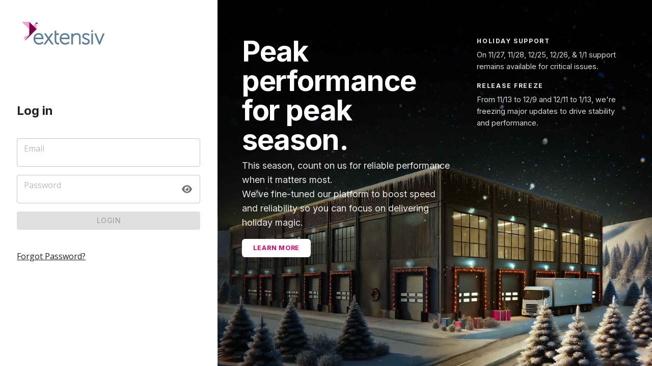

--- FILE ---
content_type: text/html
request_url: https://app.extensiv.com/login
body_size: 5063
content:
<!doctype html><html lang="en"><head><meta charset="UTF-8"><meta name="viewport" content="width=device-width,initial-scale=1"><meta http-equiv="X-UA-Compatible" content="ie=edge"><meta http-equiv="Content-Security-Policy" content="upgrade-insecure-requests"><title>Extensiv</title><script src="https://cdn.jsdelivr.net/npm/regenerator-runtime@0.13.7/runtime.min.js"></script><meta name="importmap-type" content="systemjs-importmap"/><script type="systemjs-importmap">{
            "imports": {
                "single-spa": "https://cdn.jsdelivr.net/npm/single-spa@5.9.3/lib/system/single-spa.min.js",
                "react": "https://cdn.jsdelivr.net/npm/react@17.0.2/umd/react.production.min.js",
                "react-dom": "https://cdn.jsdelivr.net/npm/react-dom@17.0.2/umd/react-dom.production.min.js",
                "rxjs": "https://cdn.jsdelivr.net/npm/@esm-bundle/rxjs@6.6.3/system/es2015/rxjs.min.js",
                "rxjs/operators": "https://cdn.jsdelivr.net/npm/@esm-bundle/rxjs@6.6.3/system/es2015/rxjs-operators.min.js",
                "react-hook-form": "https://cdn.jsdelivr.net/npm/react-hook-form@7.21.0/dist/index.umd.min.js",
                "axios": "https://cdnjs.cloudflare.com/ajax/libs/axios/0.24.0/axios.min.js"
            }
        }</script><link rel="preload" href="https://cdn.jsdelivr.net/npm/single-spa@5.9.0/lib/system/single-spa.min.js" as="script"><style>body {
            margin: 0;
        }

        .snackbar {
            bottom: 100px !important;
        }

        .progress-bar {
            display: inline-block;
            width: 100vw;
            margin: auto;
            display: flex;
            justify-content: center;
            align-items: center;
            height: 100vh;
            color: #005CA8;
            position: absolute;
        }</style><script type="systemjs-importmap">{
            "imports": {"@extensiv-app/core":"https://app.extensiv.com/extensiv-app-core.f54453f.js","@extensiv-app/global":"https://app.extensiv.com/extensiv-app-global.f54453f.js","@extensiv-app/utility":"https://app.extensiv.com/extensiv-app-utility.f54453f.js","@extensiv-app/hub":"https://code-hub-prod.extensiv.com/extensiv-app-hub.js","@extensiv-app/wrappers":"https://code-wrappers-prod.extensiv.com/extensiv-app-wrappers.js","@extensiv-app/business-analytics":"https://code-business-analytics-prod.extensiv.com/extensiv-app-business-analytics.js","@extensiv-app/billing-master":"https://code-billing-prod.extensiv.com/extensiv-app-billing-master.js","@extensiv-app/platform-data-import":"https://code-pdi-prod.extensiv.com/extensiv-app-pdi.js","@extensiv-app/fulfillment-marketplace":"https://code-fm-prod.extensiv.com/extensiv-app-fulfillment-marketplace.js","@extensiv-app/admin":"https://code-admin-prod.extensiv.com/extensiv-app-admin.js"}
        }</script><script src="https://cdn.jsdelivr.net/npm/import-map-overrides@2.2.0/dist/import-map-overrides.js"></script><script src="https://cdn.jsdelivr.net/npm/systemjs@6.8.3/dist/system.min.js"></script><script src="https://cdn.jsdelivr.net/npm/systemjs@6.8.3/dist/extras/amd.min.js"></script><script src="https://cdn.jsdelivr.net/npm/systemjs@6.8.3/dist/extras/named-register.min.js"></script><script>(function(apiKey){
            (function(p,e,n,d,o){var v,w,x,y,z;o=p[d]=p[d]||{};o._q=o._q||[];
                v=['initialize','identify','updateOptions','pageLoad','track'];for(w=0,x=v.length;w<x;++w)(function(m){
                    o[m]=o[m]||function(){o._q[m===v[0]?'unshift':'push']([m].concat([].slice.call(arguments,0)));};})(v[w]);
                y=e.createElement(n);y.async=!0;y.src='https://cdn.pendo.io/agent/static/'+apiKey+'/pendo.js';
                z=e.getElementsByTagName(n)[0];z.parentNode.insertBefore(y,z);})(window,document,'script','pendo');
        })('ef504d8c-0cbe-4d4c-7cf8-905cbb3c2b5f');</script></head><body><noscript>You need to enable JavaScript to run this app.</noscript><script>const loadCoreAppThroughManifest = async () => {
          let appManifestResponse
          try {
            // Make sure the manifest request isn't cached
            appManifestResponse = await fetch(
              `/manifest.json?rqid=${Math.random()}`,
              { cache: 'no-cache' }
            ).then(r => r.json())
          } catch (e) {
            console.error(`Failed to load app manifest for CORE!!:`, e)
          }

          // The manifest for MF_ROOT will always return the global app filename.
          // We strip global out and use the hash since we know it always gets
          // deployed at the same time.
          if (appManifestResponse?.appSrc) {
            const [_, commitHash] = appManifestResponse.appSrc.split('.')
            return System.import(`/extensiv-app-core.${commitHash}.js`)
          } else {
            // Try a hopefully cached version. This will only succeed if the cached
            // version is the version thats actively deployed
            System.import('@extensiv-app/core');
          }
        }

        loadCoreAppThroughManifest()</script><import-map-overrides-full show-when-local-storage="devtools" dev-libs></import-map-overrides-full><link rel="stylesheet" href="/sf-chat.css"></body></html>

--- FILE ---
content_type: text/css
request_url: https://app.extensiv.com/sf-chat.css
body_size: 5226
content:
button[embeddedService-chatHeader_chatHeader]{
  height: 24px;
  min-height: 24px;
  width: 24px;
  min-width: 24px;
}
.embeddedMessagingConversationButtonWrapper {
  z-index: 1250;
}

.embeddedMessagingConversationButton {
  left: 500px !important;
  top: 2px !important;
}

.embeddedMessagingFrame.isMinimized {
  top: 0px !important;
  z-index: 1250 !important;
  left: 500px !important;
  height: 62px !important;
  width: 62px !important;
}

/* ----------------- OLD STUFF ---------------------- */

.embeddedServiceHelpButton .helpButton .uiButton {
  background-color: #ED40A9;
  font-family: "inter", sans-serif;
  border-radius: 8px;
  height: 41px;
  min-width: 20px;
  width: 70px;
  width: 100px;
  margin: 0;
  padding: 0;
  border:0;
  box-shadow:unset;
  right:120px;
}
.embeddedServiceHelpButton .helpButton .helpButtonEnabled:focus::before {
  border-radius: 8px 0 0 8px;
  opacity: 0.2;
}
.embeddedServiceLiveAgentStateChatItem.agent .nameAndTimeDotDivider {
  display: none;
}
.embeddedServiceLiveAgentStateChatItem.agent .timeContent {
  display: none;
}
header h2 {
  visibility: hidden;
}
header h2:before {
  content: "Chat Support";
  visibility: visible;
}
.embeddedServiceHelpButton .helpButton {
  top: 11px;
  left: 630px;
  right: auto;
}
.embeddedServiceHelpButton .embeddedServiceIcon::before {
  display: none;
}
.embeddedServiceHelpButton .embeddedServiceIcon {
  margin: 0;
}
.embeddedServiceSidebar.layout-docked .dockableContainer {
  min-height: 100%;
  max-height: 100%;
  overflow: visible;
  right:0 !important;
}
.embeddedServiceHelpButton .helpButton .uiButton:hover::before {
  background-color: #ED40A9  !important;
  color: #ED40A9  !important;
}
.sidebarHeader[embeddedService-chatHeader_chatHeader]{
  justify-content: center;
}
.embeddedServiceHelpButton .helpButton .uiButton:focus {
  color: #ED40A9  !important;
}
.embeddedServiceLiveAgentStateChatItem .isLightningOutContext .avatar.iconAvatar{
  display: none;
}
.embeddedServiceLiveAgentStateChatItem.chatMessage button span {
  color: #ffffff;
}
.embeddedServiceLiveAgentStateChatItem.chatMessage button {
  background-color: #008895;
  max-width: 100%;
}
.embeddedServiceLiveAgentStateChatButtonItem:hover{
  background-color: #008895 !important;
}
.embeddedServiceSidebarButton:focus{
  text-decoration: none !important;
}
.embeddedServiceLiveAgentStateChatItem.chatMessage{
  margin-bottom: 0px !important;
}
.embeddedServiceSidebarButton:focus {
  box-shadow: unset;
}
.embeddedServiceLiveAgentStateChat .messageArea:focus{
  border:0 !important;
}
.agentName{
  margin-left: 0 !important;
}
.chatMessage {
  font-size: 14px;
  max-width: unset;
  font-family: Inter !important;
  width: 100% !important;
  padding: 16px 16px !important;
  white-space: pre-wrap;
  text-align: left;
}
.chatContent{
  display: flex;
  margin-left: 0 !important;
  max-width: unset !important;
  flex-direction: column;
}
.chasitor {
  color: #FFF;
  background: #D3EFF2	;
  margin-left: auto;
  border-radius: 10px 10px 0;
  float: right;
}
.agent {
  margin-left: 0 !important;
  border-radius: 10px 10px 10px 0;
}
.iconAvatar{
  color: #008895;
  background-color: #008895;
}
.agent.plainText {
  color: #222222;
  background: #BBBBBB;
}
.embeddedServiceLiveAgentStateChatAvatar.isLightningOutContext .agentIconColor0 {
  background-color: #008895 !important;
}
.embeddedServiceLiveAgentStateChatInputFooter .footerMenuWrapper {
  display: none;
}
.message{
  background-color: #ED40A9  !important;
  border-style: none;
  color: #ffffff;
  height: 0;
  margin-top: 70px;
  opacity: 0.03;
}
.embeddedServiceHelpButton .uiButton .helpButtonLabel {
  font-size: 12px;
  background-image: url(https://3plcentral.file.force.com/servlet/servlet.ImageServer?id=0153y0000042DP8&oid=00D300000006eMr&lastMod=1694631431000);
  background-repeat: no-repeat;
  background-position: center;
}
.embeddedServiceLiveAgentStateChatButtonItem {
  border-color: #BBBBBB;
  box-shadow: none;
  margin-bottom: 8px !important;
  padding: 8px;
}
.uiButton--default:disabled .label {
  color: #fff;
}
.uiButton--default:disabled  {
  border:0;
}
.embeddedServiceLiveAgentStateChat .messageArea:focus{
  border:0 !important;
}
.embeddedServiceSidebarMinimizedDefaultUI.minimizedContainer .content{
  background-color: #ED40A9  !important;
}
.embeddedServiceSidebarMinimizedDefaultUI.minimizedContainer .content .minimizedText .message{
  background-color: #ED40A9  !important;
}
.embeddedServiceSidebarMinimizedDefaultUI.minimizedContainer{
  padding: 0px;
  border-color: #ED40A9  !important;
  height: 41px;
  margin-bottom: 90vh;
  border-radius: 8px;
  border:0;
  box-shadow:unset;
  right: auto;
  left: 510px;
  top: 11px;
  width: 100px;
  min-width: 40px;
  padding: 0;
  margin-left: 0;
  margin-right: 0;
}
.embeddedServiceSidebarMinimizedDefaultUI.minimizedContainer .content {
  padding: 0;
}
.embeddedServiceSidebarMinimizedDefaultUI .messageContent{
  background-image: url(https://3plcentral.file.force.com/servlet/servlet.ImageServer?id=0153y0000042DP8&oid=00D300000006eMr&lastMod=1694631431000);
  background-repeat: no-repeat;
  background-position: center;
  margin: 0;
}
.embeddedServiceSidebarMinimizedDefaultUI .minimizedImage .uiImage {
  display: none;
}
.ShowMore{
  font-weight: normal;
  text-shadow: none;
  border-radius: 10px;
  max-width: 232px;
  min-width: 32px;
  float: left;
  margin: 2px 4px 2px 0;
  padding: 4px 6px;
  text-decoration: none;
  text-align: center;
  font-size: .9em;
  display: inline-block;
  cursor: pointer;
}


--- FILE ---
content_type: image/svg+xml
request_url: https://app.extensiv.com/public/img/extensiv-logo-200.svg
body_size: 5660
content:
<svg xmlns="http://www.w3.org/2000/svg" xmlns:xlink="http://www.w3.org/1999/xlink" width="200" height="81.035" viewBox="0 0 200 81.035">
  <defs>
    <clipPath id="clip-path">
      <rect id="Rectangle_835" data-name="Rectangle 835" width="200" height="81.035" fill="none"/>
    </clipPath>
    <clipPath id="clip-path-2">
      <rect id="Rectangle_830" data-name="Rectangle 830" width="200" height="82.386" fill="none"/>
    </clipPath>
    <clipPath id="clip-path-4">
      <rect id="Rectangle_834" data-name="Rectangle 834" width="162.452" height="45.044" fill="none"/>
    </clipPath>
    <clipPath id="clip-path-5">
      <rect id="Rectangle_833" data-name="Rectangle 833" width="29.03" height="37.693" fill="none"/>
    </clipPath>
    <clipPath id="clip-path-6">
      <rect id="Rectangle_832" data-name="Rectangle 832" width="29.029" height="37.693" fill="none"/>
    </clipPath>
  </defs>
  <g id="Extensiv_Logo_-_200" data-name="Extensiv Logo - 200" clip-path="url(#clip-path)">
    <g id="Group_1587" data-name="Group 1587">
      <g id="Group_1586" data-name="Group 1586" clip-path="url(#clip-path-2)">
        <g id="Group_1585" data-name="Group 1585" opacity="0">
          <g id="Group_1584" data-name="Group 1584">
            <g id="Group_1583" data-name="Group 1583" clip-path="url(#clip-path-2)">
              <rect id="Rectangle_828" data-name="Rectangle 828" width="200" height="82.386" fill="#bed730"/>
            </g>
          </g>
        </g>
      </g>
    </g>
    <path id="Path_1344" data-name="Path 1344" d="M519.011,230.808h6.073l-3.037-3.036Z" transform="translate(-474.153 -208.086)" fill="#7b004c"/>
    <path id="Path_1345" data-name="Path 1345" d="M299.276,218.77v25.266l-8.293,12.426,8.293-8.788h0l14.452-14.451Z" transform="translate(-265.833 -199.862)" fill="#7b004c"/>
    <g id="Group_1594" data-name="Group 1594" transform="translate(18.864 18.908)">
      <g id="Group_1593" data-name="Group 1593" clip-path="url(#clip-path-4)">
        <path id="Path_1346" data-name="Path 1346" d="M486.692,485.341h12.839c-.2-2.23-1.281-5.645-6.013-5.645a6.867,6.867,0,0,0-6.825,5.645m7.575,13.965c-6.367,0-10.987-4.837-10.987-11.5,0-7.781,5.181-11.264,10.316-11.264,5.464,0,9.134,3.845,9.134,9.568V488.5H486.461a7.754,7.754,0,0,0,7.806,7.657,8.518,8.518,0,0,0,5.713-2.279l.9-.945,1.83,2.739-.6.606a11.58,11.58,0,0,1-7.845,3.034" transform="translate(-460.375 -454.262)" fill="#5d7e95"/>
        <path id="Path_1347" data-name="Path 1347" d="M731.4,503.843h-3.937l-6-8.674-5.964,8.674h-3.932l7.911-11.345-7.229-10.471h3.795l5.419,7.714,5.453-7.714h3.8L723.443,492.5Z" transform="translate(-668.931 -459.273)" fill="#5d7e95"/>
        <path id="Path_1348" data-name="Path 1348" d="M971.21,446.029c-2.046,0-6.8-.813-6.8-8.344V418.57h3.154v5.484h5.169v3.154H967.56v10.359c0,1.983.469,5.308,3.611,5.308a3.724,3.724,0,0,0,.627-.059l1.245-.245v3.15l-.79.2a4.626,4.626,0,0,1-1.043.11" transform="translate(-899.917 -401.301)" fill="#5d7e95"/>
        <path id="Path_1349" data-name="Path 1349" d="M1080.975,485.341h12.839c-.2-2.23-1.28-5.645-6.014-5.645a6.867,6.867,0,0,0-6.825,5.645m7.575,13.965c-6.367,0-10.988-4.837-10.988-11.5,0-7.781,5.181-11.264,10.316-11.264,5.464,0,9.134,3.845,9.134,9.568V488.5h-16.268a7.754,7.754,0,0,0,7.806,7.657,8.46,8.46,0,0,0,5.71-2.275l.9-.958,1.832,2.748-.6.606a11.579,11.579,0,0,1-7.845,3.034" transform="translate(-1003.294 -454.262)" fill="#5d7e95"/>
        <path id="Path_1350" data-name="Path 1350" d="M1363.4,564.8v.056c.005-.019.012-.038.018-.056Z" transform="translate(-1264.425 -534.891)" fill="#fff"/>
        <path id="Path_1351" data-name="Path 1351" d="M1360.6,498.835h-3.155V485.677c0-4.415-1.213-5.979-4.637-5.979a7.17,7.17,0,0,0-7.119,5.538,8.84,8.84,0,0,0-.281,2.414v11.185h-3.154V477.018h3.154V479.6a9.779,9.779,0,0,1,7.4-3.058c5.243,0,7.792,2.91,7.792,8.9Z" transform="translate(-1245.105 -454.264)" fill="#5d7e95"/>
        <path id="Path_1352" data-name="Path 1352" d="M1586.306,499.307a10.616,10.616,0,0,1-7.607-3.153l-.6-.68,2.08-2.427.794.889a7.787,7.787,0,0,0,5.337,2.218c3.19,0,4.322-1.669,4.322-3.1,0-1.922-1.658-2.622-4.589-3.7l-.051-.018c-2.662-.956-6.683-2.4-6.683-6.743,0-3.678,2.826-6.055,7.2-6.055A10.2,10.2,0,0,1,1593,478.66l.715.634-1.951,2.639-.857-.838a6.569,6.569,0,0,0-4.4-1.4c-3.754,0-4.045,2.221-4.045,2.9,0,1.942,1.411,2.646,4.631,3.79l.043.017c3.118,1.173,6.65,2.5,6.65,6.649,0,3.681-3.075,6.253-7.476,6.253" transform="translate(-1460.566 -454.262)" fill="#5d7e95"/>
        <path id="Path_1353" data-name="Path 1353" d="M1882.462,482.022l-6.667,16.58-6.6-16.58h-3.4l8.771,21.818h2.516l8.771-21.818Z" transform="translate(-1723.406 -459.269)" fill="#5d7e95"/>
        <rect id="Rectangle_831" data-name="Rectangle 831" width="3.154" height="21.817" transform="translate(136.447 22.753)" fill="#5d7e95"/>
        <path id="Path_1354" data-name="Path 1354" d="M1797,410.829a1.865,1.865,0,1,1-1.865-1.865,1.865,1.865,0,0,1,1.865,1.865" transform="translate(-1657.14 -392.525)" fill="#5d7e95"/>
        <g id="Group_1592" data-name="Group 1592" opacity="0.5">
          <g id="Group_1591" data-name="Group 1591">
            <g id="Group_1590" data-name="Group 1590" clip-path="url(#clip-path-5)">
              <g id="Group_1589" data-name="Group 1589" transform="translate(0)">
                <g id="Group_1588" data-name="Group 1588" clip-path="url(#clip-path-6)">
                  <path id="Path_1355" data-name="Path 1355" d="M232.845,233.346V218.769H218.268Z" transform="translate(-218.268 -218.769)" fill="#ed40a9"/>
                  <path id="Path_1356" data-name="Path 1356" d="M270.774,523.527l8.293-12.426-10.2,4.7Z" transform="translate(-264.49 -485.835)" fill="#ed40a9"/>
                  <path id="Path_1357" data-name="Path 1357" d="M478.837,262.9l-3.8,3.8,6.838,6.836V262.9Z" transform="translate(-452.843 -259.084)" fill="#ed40a9"/>
                </g>
              </g>
            </g>
          </g>
        </g>
      </g>
    </g>
  </g>
</svg>


--- FILE ---
content_type: application/javascript; charset=utf-8
request_url: https://cdn.jsdelivr.net/npm/@esm-bundle/rxjs@6.6.3/system/es2015/rxjs.min.js
body_size: 2724
content:
/* rxjs@6.6.3 */
System.register(["./rxjs-shared.min.js"],(function(e){"use strict";var t,r,n,s,c,i,o,u,l,a,d,f,h,b,p,y,m,x,v,w,g;return{setters:[function(j){t=j.A,r=j.a,n=j.O,s=j.i,c=j.m,i=j.b,o=j.c,u=j.d,l=j.f,a=j.e,d=j.g,f=j.h,h=j.E,b=j.j,p=j.k,y=j.l,m=j.n,x=j.S,v=j.o,w=j.s,g=j.p;var k={};k.ArgumentOutOfRangeError=j.H,k.AsyncSubject=j.c,k.BehaviorSubject=j.B,k.ConnectableObservable=j.C,k.EMPTY=j.E,k.EmptyError=j.I,k.GroupedObservable=j.G,k.Notification=j.N,k.NotificationKind=j.D,k.ObjectUnsubscribedError=j.J,k.Observable=j.O,k.ReplaySubject=j.R,k.Scheduler=j.y,k.Subject=j.r,k.Subscriber=j.z,k.Subscription=j.S,k.TimeoutError=j.T,k.UnsubscriptionError=j.U,k.asap=j.t,k.asapScheduler=j.u,k.async=j.k,k.asyncScheduler=j.v,k.combineLatest=j.K,k.concat=j.L,k.config=j._,k.defer=j.j,k.empty=j.M,k.from=j.f,k.identity=j.h,k.merge=j.P,k.noop=j.n,k.observable=j.q,k.of=j.Q,k.pipe=j.F,k.queue=j.w,k.queueScheduler=j.x,k.race=j.V,k.scheduled=j.Z,k.throwError=j.W,k.timer=j.X,k.zip=j.Y,e(k)}],execute:function(){e({bindCallback:function e(t,r,l){if(r){if(!s(r))return(...n)=>e(t,l)(...n).pipe(c(e=>i(e)?r(...e):r(e)));l=r}return function(...e){const r=this;let s;const c={context:r,subject:s,callbackFunc:t,scheduler:l};return new n(n=>{if(l){const t={args:e,subscriber:n,params:c};return l.schedule(S,0,t)}if(!s){s=new o;const n=(...e)=>{s.next(e.length<=1?e[0]:e),s.complete()};try{t.apply(r,[...e,n])}catch(e){u(s)?s.error(e):console.warn(e)}}return s.subscribe(n)})}},bindNodeCallback:function e(t,r,l){if(r){if(!s(r))return(...n)=>e(t,l)(...n).pipe(c(e=>i(e)?r(...e):r(e)));l=r}return function(...e){const r={subject:void 0,args:e,callbackFunc:t,scheduler:l,context:this};return new n(n=>{const{context:s}=r;let{subject:c}=r;if(l)return l.schedule(A,0,{params:r,subscriber:n,context:s});if(!c){c=r.subject=new o;const n=(...e)=>{const t=e.shift();t?c.error(t):(c.next(e.length<=1?e[0]:e),c.complete())};try{t.apply(s,[...e,n])}catch(e){u(c)?c.error(e):console.warn(e)}}return c.subscribe(n)})}},forkJoin:function(...e){if(1===e.length){const t=e[0];if(i(t))return L(t,null);if(a(t)&&Object.getPrototypeOf(t)===Object.prototype){const e=Object.keys(t);return L(e.map(e=>t[e]),e)}}if("function"==typeof e[e.length-1]){const t=e.pop();return L(e=1===e.length&&i(e[0])?e[0]:e,null).pipe(c(e=>t(...e)))}return L(e,null)},fromEvent:function e(t,r,s,o){d(s)&&(o=s,s=void 0);if(o)return e(t,r,s).pipe(c(e=>i(e)?o(...e):o(e)));return new n(e=>{!function e(t,r,n,s,c){let i;if(function(e){return e&&"function"==typeof e.addEventListener&&"function"==typeof e.removeEventListener}(t)){const e=t;t.addEventListener(r,n,c),i=()=>e.removeEventListener(r,n,c)}else if(function(e){return e&&"function"==typeof e.on&&"function"==typeof e.off}(t)){const e=t;t.on(r,n),i=()=>e.off(r,n)}else if(function(e){return e&&"function"==typeof e.addListener&&"function"==typeof e.removeListener}(t)){const e=t;t.addListener(r,n),i=()=>e.removeListener(r,n)}else{if(!t||!t.length)throw new TypeError("Invalid event target");for(let i=0,o=t.length;i<o;i++)e(t[i],r,n,s,c)}s.add(i)}(t,r,(function(t){arguments.length>1?e.next(Array.prototype.slice.call(arguments)):e.next(t)}),e,s)})},fromEventPattern:function e(t,r,s){if(s)return e(t,r).pipe(c(e=>i(e)?s(...e):s(e)));return new n(e=>{const n=(...t)=>e.next(1===t.length?t[0]:t);let s;try{s=t(n)}catch(t){return void e.error(t)}if(d(r))return()=>r(n,s)})},generate:function(e,t,r,c,i){let o,u;if(1==arguments.length){const n=e;u=n.initialState,t=n.condition,r=n.iterate,o=n.resultSelector||f,i=n.scheduler}else void 0===c||s(c)?(u=e,o=f,i=c):(u=e,o=c);return new n(e=>{let n=u;if(i)return i.schedule(N,0,{subscriber:e,iterate:r,condition:t,resultSelector:o,state:n});for(;;){if(t){let r;try{r=t(n)}catch(t){return void e.error(t)}if(!r){e.complete();break}}let s;try{s=o(n)}catch(t){return void e.error(t)}if(e.next(s),e.closed)break;try{n=r(n)}catch(t){return void e.error(t)}}})},iif:function(e,t=h,r=h){return b(()=>e()?t:r)},interval:function(e=0,t=p){(!y(e)||e<0)&&(e=0);t&&"function"==typeof t.schedule||(t=p);return new n(r=>(r.add(t.schedule(T,e,{subscriber:r,counter:0,period:e})),r))},isObservable:function(e){return!!e&&(e instanceof n||"function"==typeof e.lift&&"function"==typeof e.subscribe)},never:function(){return q},onErrorResumeNext:function e(...t){if(0===t.length)return h;const[r,...s]=t;if(1===t.length&&i(r))return e(...r);return new n(t=>{const n=()=>t.add(e(...s).subscribe(t));return l(r).subscribe({next(e){t.next(e)},error:n,complete:n})})},pairs:function(e,t){return new n(t?r=>{const n=Object.keys(e),s=new x;return s.add(t.schedule(P,0,{keys:n,index:0,subscriber:r,subscription:s,obj:e})),s}:t=>{const r=Object.keys(e);for(let n=0;n<r.length&&!t.closed;n++){const s=r[n];e.hasOwnProperty(s)&&t.next([s,e[s]])}t.complete()})},partition:function(e,t,r){return[v(t,r)(new n(w(e))),v(g(t,r))(new n(w(e)))]},range:function(e=0,t,r){return new n(n=>{void 0===t&&(t=e,e=0);let s=0,c=e;if(r)return r.schedule(R,0,{index:s,count:t,start:e,subscriber:n});for(;;){if(s++>=t){n.complete();break}if(n.next(c++),n.closed)break}})},using:function(e,t){return new n(r=>{let n,s;try{n=e()}catch(e){return void r.error(e)}try{s=t(n)}catch(e){return void r.error(e)}const c=(s?l(s):h).subscribe(r);return()=>{c.unsubscribe(),n&&n.unsubscribe()}})}});const j=e("animationFrameScheduler",new class extends r{flush(e){this.active=!0,this.scheduled=void 0;const{actions:t}=this;let r,n=-1,s=t.length;e=e||t.shift();do{if(r=e.execute(e.state,e.delay))break}while(++n<s&&(e=t.shift()));if(this.active=!1,r){for(;++n<s&&(e=t.shift());)e.unsubscribe();throw r}}}(class extends t{constructor(e,t){super(e,t),this.scheduler=e,this.work=t}requestAsyncId(e,t,r=0){return null!==r&&r>0?super.requestAsyncId(e,t,r):(e.actions.push(this),e.scheduled||(e.scheduled=requestAnimationFrame(()=>e.flush(null))))}recycleAsyncId(e,t,r=0){if(null!==r&&r>0||null===r&&this.delay>0)return super.recycleAsyncId(e,t,r);0===e.actions.length&&(cancelAnimationFrame(t),e.scheduled=void 0)}}));e("animationFrame",j);class k extends r{constructor(e=E,t=Number.POSITIVE_INFINITY){super(e,()=>this.frame),this.maxFrames=t,this.frame=0,this.index=-1}flush(){const{actions:e,maxFrames:t}=this;let r,n;for(;(n=e[0])&&n.delay<=t&&(e.shift(),this.frame=n.delay,!(r=n.execute(n.state,n.delay))););if(r){for(;n=e.shift();)n.unsubscribe();throw r}}}e("VirtualTimeScheduler",k),k.frameTimeFactor=10;class E extends t{constructor(e,t,r=(e.index+=1)){super(e,t),this.scheduler=e,this.work=t,this.index=r,this.active=!0,this.index=e.index=r}schedule(e,t=0){if(!this.id)return super.schedule(e,t);this.active=!1;const r=new E(this.scheduler,this.work);return this.add(r),r.schedule(e,t)}requestAsyncId(e,t,r=0){this.delay=e.frame+r;const{actions:n}=e;return n.push(this),n.sort(E.sortActions),!0}recycleAsyncId(e,t,r=0){}_execute(e,t){if(!0===this.active)return super._execute(e,t)}static sortActions(e,t){return e.delay===t.delay?e.index===t.index?0:e.index>t.index?1:-1:e.delay>t.delay?1:-1}}function S(e){const{args:t,subscriber:r,params:n}=e,{callbackFunc:s,context:c,scheduler:i}=n;let{subject:u}=n;if(!u){u=n.subject=new o;const e=(...e)=>{const t=e.length<=1?e[0]:e;this.add(i.schedule(O,0,{value:t,subject:u}))};try{s.apply(c,[...t,e])}catch(e){u.error(e)}}this.add(u.subscribe(r))}function O(e){const{value:t,subject:r}=e;r.next(t),r.complete()}function A(e){const{params:t,subscriber:r,context:n}=e,{callbackFunc:s,args:c,scheduler:i}=t;let u=t.subject;if(!u){u=t.subject=new o;const e=(...e)=>{const t=e.shift();if(t)this.add(i.schedule(F,0,{err:t,subject:u}));else{const t=e.length<=1?e[0]:e;this.add(i.schedule(I,0,{value:t,subject:u}))}};try{s.apply(n,[...c,e])}catch(e){this.add(i.schedule(F,0,{err:e,subject:u}))}}this.add(u.subscribe(r))}function I(e){const{value:t,subject:r}=e;r.next(t),r.complete()}function F(e){const{err:t,subject:r}=e;r.error(t)}function L(e,t){return new n(r=>{const n=e.length;if(0===n)return void r.complete();const s=new Array(n);let c=0,i=0;for(let o=0;o<n;o++){const u=l(e[o]);let a=!1;r.add(u.subscribe({next:e=>{a||(a=!0,i++),s[o]=e},error:e=>r.error(e),complete:()=>{c++,c!==n&&a||(i===n&&r.next(t?t.reduce((e,t,r)=>(e[t]=s[r],e),{}):s),r.complete())}}))}})}function N(e){const{subscriber:t,condition:r}=e;if(t.closed)return;if(e.needIterate)try{e.state=e.iterate(e.state)}catch(e){return void t.error(e)}else e.needIterate=!0;if(r){let n;try{n=r(e.state)}catch(e){return void t.error(e)}if(!n)return void t.complete();if(t.closed)return}let n;try{n=e.resultSelector(e.state)}catch(e){return void t.error(e)}return t.closed||(t.next(n),t.closed)?void 0:this.schedule(e)}function T(e){const{subscriber:t,counter:r,period:n}=e;t.next(r),this.schedule({subscriber:t,counter:r+1,period:n},n)}e("VirtualAction",E);const q=e("NEVER",new n(m));function P(e){const{keys:t,index:r,subscriber:n,subscription:s,obj:c}=e;if(!n.closed)if(r<t.length){const e=t[r];n.next([e,c[e]]),s.add(this.schedule({keys:t,index:r+1,subscriber:n,subscription:s,obj:c}))}else n.complete()}function R(e){const{start:t,index:r,count:n,subscriber:s}=e;r>=n?s.complete():(s.next(t),s.closed||(e.index=r+1,e.start=t+1,this.schedule(e)))}}}}));


--- FILE ---
content_type: application/javascript; charset=utf-8
request_url: https://cdn.jsdelivr.net/npm/@esm-bundle/rxjs@6.6.3/system/es2015/rxjs-shared.min.js
body_size: 8412
content:
/* rxjs@6.6.3 */
System.register([],(function(t){"use strict";return{execute:function(){function e(t){return"function"==typeof t}t({D:void 0,F:function(...t){return _(t)},K:function(...t){let e=void 0,s=void 0;B(t[t.length-1])&&(s=t.pop());"function"==typeof t[t.length-1]&&(e=t.pop());1===t.length&&o(t[0])&&(t=t[0]);return J(t,s).lift(new It(e))},L:function(...t){return Mt()(L(...t))},M:$,P:function(...t){let e=Number.POSITIVE_INFINITY,s=null,r=t[t.length-1];B(r)?(s=t.pop(),t.length>1&&"number"==typeof t[t.length-1]&&(e=t.pop())):"number"==typeof r&&(e=t.pop());if(null===s&&1===t.length&&t[0]instanceof m)return t[0];return Rt(e)(J(t,s))},Q:L,V:function(...t){if(1===t.length){if(!o(t[0]))return t[0];t=t[0]}return J(t,void 0).lift(new Ht)},W:X,X:function(t=0,e,s){let r=-1;Dt(e)?r=Number(e)<1?1:Number(e):B(e)&&(s=e);B(s)||(s=at);return new m(e=>{const n=Dt(t)?t:+t-s.now();return s.schedule(Wt,n,{index:0,period:r,subscriber:e})})},Y:function(...t){const e=t[t.length-1];"function"==typeof e&&t.pop();return J(t,void 0).lift(new $t(e))},Z:Ct,a0:kt,a3:Et,a5:At,a7:N,a9:Mt,aa:function(t,e,s,r){return n=>n.lift(new k(t,e,s,r))},ab:Rt,ad:function(t,e=0){return function(s){return s.lift(new tt(t,e))}},d:f,e:c,f:jt,g:e,h:w,i:B,j:function(t){return new m(e=>{let s;try{s=t()}catch(t){return void e.error(t)}return(s?jt(s):$()).subscribe(e)})},l:Dt,m:ft,n:function(){},o:function(t,e){return function(s){return s.lift(new Ft(t,e))}},p:function(t,e){function s(){return!s.pred.apply(s.thisArg,arguments)}return s.pred=t,s.thisArg=e,s}});let s=!1;const r=t("_",{Promise:void 0,set useDeprecatedSynchronousErrorHandling(t){if(t){const t=new Error;console.warn("DEPRECATED! RxJS was set to use deprecated synchronous error handling behavior by code at: \n"+t.stack)}else s&&console.log("RxJS: Back to a better error behavior. Thank you. <3");s=t},get useDeprecatedSynchronousErrorHandling(){return s}});function n(t){setTimeout(()=>{throw t},0)}const i={closed:!0,next(t){},error(t){if(r.useDeprecatedSynchronousErrorHandling)throw t;n(t)},complete(){}},o=t("b",Array.isArray||(t=>t&&"number"==typeof t.length));function c(t){return null!==t&&"object"==typeof t}const u=(()=>{function t(t){return Error.call(this),this.message=t?`${t.length} errors occurred during unsubscription:\n${t.map((t,e)=>`${e+1}) ${t.toString()}`).join("\n  ")}`:"",this.name="UnsubscriptionError",this.errors=t,this}return t.prototype=Object.create(Error.prototype),t})(),h=t("U",u);class l{constructor(t){this.closed=!1,this._parentOrParents=null,this._subscriptions=null,t&&(this._ctorUnsubscribe=!0,this._unsubscribe=t)}unsubscribe(){let t;if(this.closed)return;let{_parentOrParents:s,_ctorUnsubscribe:r,_unsubscribe:n,_subscriptions:i}=this;if(this.closed=!0,this._parentOrParents=null,this._subscriptions=null,s instanceof l)s.remove(this);else if(null!==s)for(let t=0;t<s.length;++t){s[t].remove(this)}if(e(n)){r&&(this._unsubscribe=void 0);try{n.call(this)}catch(e){t=e instanceof h?a(e.errors):[e]}}if(o(i)){let e=-1,s=i.length;for(;++e<s;){const s=i[e];if(c(s))try{s.unsubscribe()}catch(e){t=t||[],e instanceof h?t=t.concat(a(e.errors)):t.push(e)}}}if(t)throw new h(t)}add(t){let e=t;if(!t)return l.EMPTY;switch(typeof t){case"function":e=new l(t);case"object":if(e===this||e.closed||"function"!=typeof e.unsubscribe)return e;if(this.closed)return e.unsubscribe(),e;if(!(e instanceof l)){const t=e;e=new l,e._subscriptions=[t]}break;default:throw new Error("unrecognized teardown "+t+" added to Subscription.")}let{_parentOrParents:s}=e;if(null===s)e._parentOrParents=this;else if(s instanceof l){if(s===this)return e;e._parentOrParents=[s,this]}else{if(-1!==s.indexOf(this))return e;s.push(this)}const r=this._subscriptions;return null===r?this._subscriptions=[e]:r.push(e),e}remove(t){const e=this._subscriptions;if(e){const s=e.indexOf(t);-1!==s&&e.splice(s,1)}}}function a(t){return t.reduce((t,e)=>t.concat(e instanceof h?e.errors:e),[])}t("S",l),l.EMPTY=function(t){return t.closed=!0,t}(new l);const d="function"==typeof Symbol?Symbol("rxSubscriber"):"@@rxSubscriber_"+Math.random();class b extends l{constructor(t,e,s){switch(super(),this.syncErrorValue=null,this.syncErrorThrown=!1,this.syncErrorThrowable=!1,this.isStopped=!1,arguments.length){case 0:this.destination=i;break;case 1:if(!t){this.destination=i;break}if("object"==typeof t){t instanceof b?(this.syncErrorThrowable=t.syncErrorThrowable,this.destination=t,t.add(this)):(this.syncErrorThrowable=!0,this.destination=new p(this,t));break}default:this.syncErrorThrowable=!0,this.destination=new p(this,t,e,s)}}[d](){return this}static create(t,e,s){const r=new b(t,e,s);return r.syncErrorThrowable=!1,r}next(t){this.isStopped||this._next(t)}error(t){this.isStopped||(this.isStopped=!0,this._error(t))}complete(){this.isStopped||(this.isStopped=!0,this._complete())}unsubscribe(){this.closed||(this.isStopped=!0,super.unsubscribe())}_next(t){this.destination.next(t)}_error(t){this.destination.error(t),this.unsubscribe()}_complete(){this.destination.complete(),this.unsubscribe()}_unsubscribeAndRecycle(){const{_parentOrParents:t}=this;return this._parentOrParents=null,this.unsubscribe(),this.closed=!1,this.isStopped=!1,this._parentOrParents=t,this}}t("z",b);class p extends b{constructor(t,s,r,n){let o;super(),this._parentSubscriber=t;let c=this;e(s)?o=s:s&&(o=s.next,r=s.error,n=s.complete,s!==i&&(c=Object.create(s),e(c.unsubscribe)&&this.add(c.unsubscribe.bind(c)),c.unsubscribe=this.unsubscribe.bind(this))),this._context=c,this._next=o,this._error=r,this._complete=n}next(t){if(!this.isStopped&&this._next){const{_parentSubscriber:e}=this;r.useDeprecatedSynchronousErrorHandling&&e.syncErrorThrowable?this.__tryOrSetError(e,this._next,t)&&this.unsubscribe():this.__tryOrUnsub(this._next,t)}}error(t){if(!this.isStopped){const{_parentSubscriber:e}=this,{useDeprecatedSynchronousErrorHandling:s}=r;if(this._error)s&&e.syncErrorThrowable?(this.__tryOrSetError(e,this._error,t),this.unsubscribe()):(this.__tryOrUnsub(this._error,t),this.unsubscribe());else if(e.syncErrorThrowable)s?(e.syncErrorValue=t,e.syncErrorThrown=!0):n(t),this.unsubscribe();else{if(this.unsubscribe(),s)throw t;n(t)}}}complete(){if(!this.isStopped){const{_parentSubscriber:t}=this;if(this._complete){const e=()=>this._complete.call(this._context);r.useDeprecatedSynchronousErrorHandling&&t.syncErrorThrowable?(this.__tryOrSetError(t,e),this.unsubscribe()):(this.__tryOrUnsub(e),this.unsubscribe())}else this.unsubscribe()}}__tryOrUnsub(t,e){try{t.call(this._context,e)}catch(t){if(this.unsubscribe(),r.useDeprecatedSynchronousErrorHandling)throw t;n(t)}}__tryOrSetError(t,e,s){if(!r.useDeprecatedSynchronousErrorHandling)throw new Error("bad call");try{e.call(this._context,s)}catch(e){return r.useDeprecatedSynchronousErrorHandling?(t.syncErrorValue=e,t.syncErrorThrown=!0,!0):(n(e),!0)}return!1}_unsubscribe(){const{_parentSubscriber:t}=this;this._context=null,this._parentSubscriber=null,t.unsubscribe()}}function f(t){for(;t;){const{closed:e,destination:s,isStopped:r}=t;if(e||r)return!1;t=s&&s instanceof b?s:null}return!0}const y=t("q","function"==typeof Symbol&&Symbol.observable||"@@observable");function w(t){return t}function _(t){return 0===t.length?w:1===t.length?t[0]:function(e){return t.reduce((t,e)=>e(t),e)}}class m{constructor(t){this._isScalar=!1,t&&(this._subscribe=t)}lift(t){const e=new m;return e.source=this,e.operator=t,e}subscribe(t,e,s){const{operator:n}=this,o=function(t,e,s){if(t){if(t instanceof b)return t;if(t[d])return t[d]()}return t||e||s?new b(t,e,s):new b(i)}(t,e,s);if(n?o.add(n.call(o,this.source)):o.add(this.source||r.useDeprecatedSynchronousErrorHandling&&!o.syncErrorThrowable?this._subscribe(o):this._trySubscribe(o)),r.useDeprecatedSynchronousErrorHandling&&o.syncErrorThrowable&&(o.syncErrorThrowable=!1,o.syncErrorThrown))throw o.syncErrorValue;return o}_trySubscribe(t){try{return this._subscribe(t)}catch(e){r.useDeprecatedSynchronousErrorHandling&&(t.syncErrorThrown=!0,t.syncErrorValue=e),f(t)?t.error(e):console.warn(e)}}forEach(t,e){return new(e=x(e))((e,s)=>{let r;r=this.subscribe(e=>{try{t(e)}catch(t){s(t),r&&r.unsubscribe()}},s,e)})}_subscribe(t){const{source:e}=this;return e&&e.subscribe(t)}[y](){return this}pipe(...t){return 0===t.length?this:_(t)(this)}toPromise(t){return new(t=x(t))((t,e)=>{let s;this.subscribe(t=>s=t,t=>e(t),()=>t(s))})}}function x(t){if(t||(t=r.Promise||Promise),!t)throw new Error("no Promise impl found");return t}t("O",m),m.create=t=>new m(t);const v=(()=>{function t(){return Error.call(this),this.message="object unsubscribed",this.name="ObjectUnsubscribedError",this}return t.prototype=Object.create(Error.prototype),t})(),g=t("J",v);class S extends l{constructor(t,e){super(),this.subject=t,this.subscriber=e,this.closed=!1}unsubscribe(){if(this.closed)return;this.closed=!0;const t=this.subject,e=t.observers;if(this.subject=null,!e||0===e.length||t.isStopped||t.closed)return;const s=e.indexOf(this.subscriber);-1!==s&&e.splice(s,1)}}class E extends b{constructor(t){super(t),this.destination=t}}class T extends m{constructor(){super(),this.observers=[],this.closed=!1,this.isStopped=!1,this.hasError=!1,this.thrownError=null}[d](){return new E(this)}lift(t){const e=new I(this,this);return e.operator=t,e}next(t){if(this.closed)throw new g;if(!this.isStopped){const{observers:e}=this,s=e.length,r=e.slice();for(let e=0;e<s;e++)r[e].next(t)}}error(t){if(this.closed)throw new g;this.hasError=!0,this.thrownError=t,this.isStopped=!0;const{observers:e}=this,s=e.length,r=e.slice();for(let e=0;e<s;e++)r[e].error(t);this.observers.length=0}complete(){if(this.closed)throw new g;this.isStopped=!0;const{observers:t}=this,e=t.length,s=t.slice();for(let t=0;t<e;t++)s[t].complete();this.observers.length=0}unsubscribe(){this.isStopped=!0,this.closed=!0,this.observers=null}_trySubscribe(t){if(this.closed)throw new g;return super._trySubscribe(t)}_subscribe(t){if(this.closed)throw new g;return this.hasError?(t.error(this.thrownError),l.EMPTY):this.isStopped?(t.complete(),l.EMPTY):(this.observers.push(t),new S(this,t))}asObservable(){const t=new m;return t.source=this,t}}t("r",T),T.create=(t,e)=>new I(t,e);class I extends T{constructor(t,e){super(),this.destination=t,this.source=e}next(t){const{destination:e}=this;e&&e.next&&e.next(t)}error(t){const{destination:e}=this;e&&e.error&&this.destination.error(t)}complete(){const{destination:t}=this;t&&t.complete&&this.destination.complete()}_subscribe(t){const{source:e}=this;return e?this.source.subscribe(t):l.EMPTY}}function N(){return function(t){return t.lift(new C(t))}}class C{constructor(t){this.connectable=t}call(t,e){const{connectable:s}=this;s._refCount++;const r=new j(t,s),n=e.subscribe(r);return r.closed||(r.connection=s.connect()),n}}class j extends b{constructor(t,e){super(t),this.connectable=e}_unsubscribe(){const{connectable:t}=this;if(!t)return void(this.connection=null);this.connectable=null;const e=t._refCount;if(e<=0)return void(this.connection=null);if(t._refCount=e-1,e>1)return void(this.connection=null);const{connection:s}=this,r=t._connection;this.connection=null,!r||s&&r!==s||r.unsubscribe()}}class O extends m{constructor(t,e){super(),this.source=t,this.subjectFactory=e,this._refCount=0,this._isComplete=!1}_subscribe(t){return this.getSubject().subscribe(t)}getSubject(){const t=this._subject;return t&&!t.isStopped||(this._subject=this.subjectFactory()),this._subject}connect(){let t=this._connection;return t||(this._isComplete=!1,t=this._connection=new l,t.add(this.source.subscribe(new P(this.getSubject(),this))),t.closed&&(this._connection=null,t=l.EMPTY)),t}refCount(){return N()(this)}}t("C",O);t("a6",(()=>{const t=O.prototype;return{operator:{value:null},_refCount:{value:0,writable:!0},_subject:{value:null,writable:!0},_connection:{value:null,writable:!0},_subscribe:{value:t._subscribe},_isComplete:{value:t._isComplete,writable:!0},getSubject:{value:t.getSubject},connect:{value:t.connect},refCount:{value:t.refCount}}})());class P extends E{constructor(t,e){super(t),this.connectable=e}_error(t){this._unsubscribe(),super._error(t)}_complete(){this.connectable._isComplete=!0,this._unsubscribe(),super._complete()}_unsubscribe(){const t=this.connectable;if(t){this.connectable=null;const e=t._connection;t._refCount=0,t._subject=null,t._connection=null,e&&e.unsubscribe()}}}class k{constructor(t,e,s,r){this.keySelector=t,this.elementSelector=e,this.durationSelector=s,this.subjectSelector=r}call(t,e){return e.subscribe(new A(t,this.keySelector,this.elementSelector,this.durationSelector,this.subjectSelector))}}class A extends b{constructor(t,e,s,r,n){super(t),this.keySelector=e,this.elementSelector=s,this.durationSelector=r,this.subjectSelector=n,this.groups=null,this.attemptedToUnsubscribe=!1,this.count=0}_next(t){let e;try{e=this.keySelector(t)}catch(t){return void this.error(t)}this._group(t,e)}_group(t,e){let s=this.groups;s||(s=this.groups=new Map);let r,n=s.get(e);if(this.elementSelector)try{r=this.elementSelector(t)}catch(t){this.error(t)}else r=t;if(!n){n=this.subjectSelector?this.subjectSelector():new T,s.set(e,n);const t=new Y(e,n,this);if(this.destination.next(t),this.durationSelector){let t;try{t=this.durationSelector(new Y(e,n))}catch(t){return void this.error(t)}this.add(t.subscribe(new V(e,n,this)))}}n.closed||n.next(r)}_error(t){const e=this.groups;e&&(e.forEach((e,s)=>{e.error(t)}),e.clear()),this.destination.error(t)}_complete(){const t=this.groups;t&&(t.forEach((t,e)=>{t.complete()}),t.clear()),this.destination.complete()}removeGroup(t){this.groups.delete(t)}unsubscribe(){this.closed||(this.attemptedToUnsubscribe=!0,0===this.count&&super.unsubscribe())}}class V extends b{constructor(t,e,s){super(e),this.key=t,this.group=e,this.parent=s}_next(t){this.complete()}_unsubscribe(){const{parent:t,key:e}=this;this.key=this.parent=null,t&&t.removeGroup(e)}}class Y extends m{constructor(t,e,s){super(),this.key=t,this.groupSubject=e,this.refCountSubscription=s}_subscribe(t){const e=new l,{refCountSubscription:s,groupSubject:r}=this;return s&&!s.closed&&e.add(new R(s)),e.add(r.subscribe(t)),e}}t("G",Y);class R extends l{constructor(t){super(),this.parent=t,t.count++}unsubscribe(){const t=this.parent;t.closed||this.closed||(super.unsubscribe(),t.count-=1,0===t.count&&t.attemptedToUnsubscribe&&t.unsubscribe())}}t("B",class extends T{constructor(t){super(),this._value=t}get value(){return this.getValue()}_subscribe(t){const e=super._subscribe(t);return e&&!e.closed&&t.next(this._value),e}getValue(){if(this.hasError)throw this.thrownError;if(this.closed)throw new g;return this._value}next(t){super.next(this._value=t)}});class M extends l{constructor(t,e){super()}schedule(t,e=0){return this}}class D extends M{constructor(t,e){super(t,e),this.scheduler=t,this.work=e,this.pending=!1}schedule(t,e=0){if(this.closed)return this;this.state=t;const s=this.id,r=this.scheduler;return null!=s&&(this.id=this.recycleAsyncId(r,s,e)),this.pending=!0,this.delay=e,this.id=this.id||this.requestAsyncId(r,this.id,e),this}requestAsyncId(t,e,s=0){return setInterval(t.flush.bind(t,this),s)}recycleAsyncId(t,e,s=0){if(null!==s&&this.delay===s&&!1===this.pending)return e;clearInterval(e)}execute(t,e){if(this.closed)return new Error("executing a cancelled action");this.pending=!1;const s=this._execute(t,e);if(s)return s;!1===this.pending&&null!=this.id&&(this.id=this.recycleAsyncId(this.scheduler,this.id,null))}_execute(t,e){let s=!1,r=void 0;try{this.work(t)}catch(t){s=!0,r=!!t&&t||new Error(t)}if(s)return this.unsubscribe(),r}_unsubscribe(){const t=this.id,e=this.scheduler,s=e.actions,r=s.indexOf(this);this.work=null,this.state=null,this.pending=!1,this.scheduler=null,-1!==r&&s.splice(r,1),null!=t&&(this.id=this.recycleAsyncId(e,t,null)),this.delay=null}}t("A",D);class F{constructor(t,e=F.now){this.SchedulerAction=t,this.now=e}schedule(t,e=0,s){return new this.SchedulerAction(this,t).schedule(s,e)}}t("y",F),F.now=()=>Date.now();class U extends F{constructor(t,e=F.now){super(t,()=>U.delegate&&U.delegate!==this?U.delegate.now():e()),this.actions=[],this.active=!1,this.scheduled=void 0}schedule(t,e=0,s){return U.delegate&&U.delegate!==this?U.delegate.schedule(t,e,s):super.schedule(t,e,s)}flush(t){const{actions:e}=this;if(this.active)return void e.push(t);let s;this.active=!0;do{if(s=t.execute(t.state,t.delay))break}while(t=e.shift());if(this.active=!1,s){for(;t=e.shift();)t.unsubscribe();throw s}}}t("a",U);const H=t("x",new class extends U{}(class extends D{constructor(t,e){super(t,e),this.scheduler=t,this.work=e}schedule(t,e=0){return e>0?super.schedule(t,e):(this.delay=e,this.state=t,this.scheduler.flush(this),this)}execute(t,e){return e>0||this.closed?super.execute(t,e):this._execute(t,e)}requestAsyncId(t,e,s=0){return null!==s&&s>0||null===s&&this.delay>0?super.requestAsyncId(t,e,s):t.flush(this)}})),q=t("w",H),W=t("E",new m(t=>t.complete()));function $(t){return t?function(t){return new m(e=>t.schedule(()=>e.complete()))}(t):W}function B(t){return t&&"function"==typeof t.schedule}const G=t=>e=>{for(let s=0,r=t.length;s<r&&!e.closed;s++)e.next(t[s]);e.complete()};function z(t,e){return new m(s=>{const r=new l;let n=0;return r.add(e.schedule((function(){n!==t.length?(s.next(t[n++]),s.closed||r.add(this.schedule())):s.complete()}))),r})}function J(t,e){return e?z(t,e):new m(G(t))}function L(...t){let e=t[t.length-1];return B(e)?(t.pop(),z(t,e)):J(t)}function X(t,e){return new m(e?s=>e.schedule(K,0,{error:t,subscriber:s}):e=>e.error(t))}function K({error:t,subscriber:e}){e.error(t)}var Q;!function(t){t.NEXT="N",t.ERROR="E",t.COMPLETE="C"}(Q||(Q=t("D",{})));class Z{constructor(t,e,s){this.kind=t,this.value=e,this.error=s,this.hasValue="N"===t}observe(t){switch(this.kind){case"N":return t.next&&t.next(this.value);case"E":return t.error&&t.error(this.error);case"C":return t.complete&&t.complete()}}do(t,e,s){switch(this.kind){case"N":return t&&t(this.value);case"E":return e&&e(this.error);case"C":return s&&s()}}accept(t,e,s){return t&&"function"==typeof t.next?this.observe(t):this.do(t,e,s)}toObservable(){switch(this.kind){case"N":return L(this.value);case"E":return X(this.error);case"C":return $()}throw new Error("unexpected notification kind value")}static createNext(t){return void 0!==t?new Z("N",t):Z.undefinedValueNotification}static createError(t){return new Z("E",void 0,t)}static createComplete(){return Z.completeNotification}}t("N",Z),Z.completeNotification=new Z("C"),Z.undefinedValueNotification=new Z("N",void 0);class tt{constructor(t,e=0){this.scheduler=t,this.delay=e}call(t,e){return e.subscribe(new et(t,this.scheduler,this.delay))}}class et extends b{constructor(t,e,s=0){super(t),this.scheduler=e,this.delay=s}static dispatch(t){const{notification:e,destination:s}=t;e.observe(s),this.unsubscribe()}scheduleMessage(t){this.destination.add(this.scheduler.schedule(et.dispatch,this.delay,new st(t,this.destination)))}_next(t){this.scheduleMessage(Z.createNext(t))}_error(t){this.scheduleMessage(Z.createError(t)),this.unsubscribe()}_complete(){this.scheduleMessage(Z.createComplete()),this.unsubscribe()}}class st{constructor(t,e){this.notification=t,this.destination=e}}t("R",class extends T{constructor(t=Number.POSITIVE_INFINITY,e=Number.POSITIVE_INFINITY,s){super(),this.scheduler=s,this._events=[],this._infiniteTimeWindow=!1,this._bufferSize=t<1?1:t,this._windowTime=e<1?1:e,e===Number.POSITIVE_INFINITY?(this._infiniteTimeWindow=!0,this.next=this.nextInfiniteTimeWindow):this.next=this.nextTimeWindow}nextInfiniteTimeWindow(t){if(!this.isStopped){const e=this._events;e.push(t),e.length>this._bufferSize&&e.shift()}super.next(t)}nextTimeWindow(t){this.isStopped||(this._events.push(new rt(this._getNow(),t)),this._trimBufferThenGetEvents()),super.next(t)}_subscribe(t){const e=this._infiniteTimeWindow,s=e?this._events:this._trimBufferThenGetEvents(),r=this.scheduler,n=s.length;let i;if(this.closed)throw new g;if(this.isStopped||this.hasError?i=l.EMPTY:(this.observers.push(t),i=new S(this,t)),r&&t.add(t=new et(t,r)),e)for(let e=0;e<n&&!t.closed;e++)t.next(s[e]);else for(let e=0;e<n&&!t.closed;e++)t.next(s[e].value);return this.hasError?t.error(this.thrownError):this.isStopped&&t.complete(),i}_getNow(){return(this.scheduler||q).now()}_trimBufferThenGetEvents(){const t=this._getNow(),e=this._bufferSize,s=this._windowTime,r=this._events,n=r.length;let i=0;for(;i<n&&!(t-r[i].time<s);)i++;return n>e&&(i=Math.max(i,n-e)),i>0&&r.splice(0,i),r}});class rt{constructor(t,e){this.time=t,this.value=e}}t("c",class extends T{constructor(){super(...arguments),this.value=null,this.hasNext=!1,this.hasCompleted=!1}_subscribe(t){return this.hasError?(t.error(this.thrownError),l.EMPTY):this.hasCompleted&&this.hasNext?(t.next(this.value),t.complete(),l.EMPTY):super._subscribe(t)}next(t){this.hasCompleted||(this.value=t,this.hasNext=!0)}error(t){this.hasCompleted||super.error(t)}complete(){this.hasCompleted=!0,this.hasNext&&super.next(this.value),super.complete()}});let nt=1;const it=Promise.resolve(),ot={};function ct(t){return t in ot&&(delete ot[t],!0)}const ut={setImmediate(t){const e=nt++;return ot[e]=!0,it.then(()=>ct(e)&&t()),e},clearImmediate(t){ct(t)}};const ht=t("u",new class extends U{flush(t){this.active=!0,this.scheduled=void 0;const{actions:e}=this;let s,r=-1,n=e.length;t=t||e.shift();do{if(s=t.execute(t.state,t.delay))break}while(++r<n&&(t=e.shift()));if(this.active=!1,s){for(;++r<n&&(t=e.shift());)t.unsubscribe();throw s}}}(class extends D{constructor(t,e){super(t,e),this.scheduler=t,this.work=e}requestAsyncId(t,e,s=0){return null!==s&&s>0?super.requestAsyncId(t,e,s):(t.actions.push(this),t.scheduled||(t.scheduled=ut.setImmediate(t.flush.bind(t,null))))}recycleAsyncId(t,e,s=0){if(null!==s&&s>0||null===s&&this.delay>0)return super.recycleAsyncId(t,e,s);0===t.actions.length&&(ut.clearImmediate(e),t.scheduled=void 0)}})),lt=(t("t",ht),t("v",new U(D))),at=t("k",lt);const dt=(()=>{function t(){return Error.call(this),this.message="argument out of range",this.name="ArgumentOutOfRangeError",this}return t.prototype=Object.create(Error.prototype),t})(),bt=(t("H",dt),(()=>{function t(){return Error.call(this),this.message="no elements in sequence",this.name="EmptyError",this}return t.prototype=Object.create(Error.prototype),t})()),pt=(t("I",bt),(()=>{function t(){return Error.call(this),this.message="Timeout has occurred",this.name="TimeoutError",this}return t.prototype=Object.create(Error.prototype),t})());t("T",pt);function ft(t,e){return function(s){if("function"!=typeof t)throw new TypeError("argument is not a function. Are you looking for `mapTo()`?");return s.lift(new yt(t,e))}}class yt{constructor(t,e){this.project=t,this.thisArg=e}call(t,e){return e.subscribe(new wt(t,this.project,this.thisArg))}}class wt extends b{constructor(t,e,s){super(t),this.project=e,this.count=0,this.thisArg=s||this}_next(t){let e;try{e=this.project.call(this.thisArg,t,this.count++)}catch(t){return void this.destination.error(t)}this.destination.next(e)}}class _t extends b{notifyNext(t,e,s,r,n){this.destination.next(e)}notifyError(t,e){this.destination.error(t)}notifyComplete(t){this.destination.complete()}}t("a2",_t);class mt extends b{constructor(t,e,s){super(),this.parent=t,this.outerValue=e,this.outerIndex=s,this.index=0}_next(t){this.parent.notifyNext(this.outerValue,t,this.outerIndex,this.index++,this)}_error(t){this.parent.notifyError(t,this),this.unsubscribe()}_complete(){this.parent.notifyComplete(this),this.unsubscribe()}}const xt="function"==typeof Symbol&&Symbol.iterator?Symbol.iterator:"@@iterator",vt=t=>t&&"number"==typeof t.length&&"function"!=typeof t;function gt(t){return!!t&&"function"!=typeof t.subscribe&&"function"==typeof t.then}const St=t("s",t=>{if(t&&"function"==typeof t[y])return r=t,t=>{const e=r[y]();if("function"!=typeof e.subscribe)throw new TypeError("Provided object does not correctly implement Symbol.observable");return e.subscribe(t)};if(vt(t))return G(t);if(gt(t))return s=t,t=>(s.then(e=>{t.closed||(t.next(e),t.complete())},e=>t.error(e)).then(null,n),t);if(t&&"function"==typeof t[xt])return e=t,t=>{const s=e[xt]();for(;;){let e;try{e=s.next()}catch(e){return t.error(e),t}if(e.done){t.complete();break}if(t.next(e.value),t.closed)break}return"function"==typeof s.return&&t.add(()=>{s.return&&s.return()}),t};{const e=c(t)?"an invalid object":`'${t}'`;throw new TypeError(`You provided ${e} where a stream was expected. You can provide an Observable, Promise, Array, or Iterable.`)}var e,s,r});function Et(t,e,s,r,n=new mt(t,s,r)){if(!n.closed)return e instanceof m?e.subscribe(n):St(e)(n)}const Tt={};class It{constructor(t){this.resultSelector=t}call(t,e){return e.subscribe(new Nt(t,this.resultSelector))}}t("a4",It);class Nt extends _t{constructor(t,e){super(t),this.resultSelector=e,this.active=0,this.values=[],this.observables=[]}_next(t){this.values.push(Tt),this.observables.push(t)}_complete(){const t=this.observables,e=t.length;if(0===e)this.destination.complete();else{this.active=e,this.toRespond=e;for(let s=0;s<e;s++){const e=t[s];this.add(Et(this,e,void 0,s))}}}notifyComplete(t){0==(this.active-=1)&&this.destination.complete()}notifyNext(t,e,s){const r=this.values,n=r[s],i=this.toRespond?n===Tt?--this.toRespond:this.toRespond:0;r[s]=e,0===i&&(this.resultSelector?this._tryResultSelector(r):this.destination.next(r.slice()))}_tryResultSelector(t){let e;try{e=this.resultSelector.apply(this,t)}catch(t){return void this.destination.error(t)}this.destination.next(e)}}function Ct(t,e){if(null!=t){if(function(t){return t&&"function"==typeof t[y]}(t))return function(t,e){return new m(s=>{const r=new l;return r.add(e.schedule(()=>{const n=t[y]();r.add(n.subscribe({next(t){r.add(e.schedule(()=>s.next(t)))},error(t){r.add(e.schedule(()=>s.error(t)))},complete(){r.add(e.schedule(()=>s.complete()))}}))})),r})}(t,e);if(gt(t))return function(t,e){return new m(s=>{const r=new l;return r.add(e.schedule(()=>t.then(t=>{r.add(e.schedule(()=>{s.next(t),r.add(e.schedule(()=>s.complete()))}))},t=>{r.add(e.schedule(()=>s.error(t)))}))),r})}(t,e);if(vt(t))return z(t,e);if(function(t){return t&&"function"==typeof t[xt]}(t)||"string"==typeof t)return function(t,e){if(!t)throw new Error("Iterable cannot be null");return new m(s=>{const r=new l;let n;return r.add(()=>{n&&"function"==typeof n.return&&n.return()}),r.add(e.schedule(()=>{n=t[xt](),r.add(e.schedule((function(){if(s.closed)return;let t,e;try{const s=n.next();t=s.value,e=s.done}catch(t){return void s.error(t)}e?s.complete():(s.next(t),this.schedule())})))})),r})}(t,e)}throw new TypeError((null!==t&&typeof t||t)+" is not observable")}function jt(t,e){return e?Ct(t,e):t instanceof m?t:new m(St(t))}class Ot extends b{constructor(t){super(),this.parent=t}_next(t){this.parent.notifyNext(t)}_error(t){this.parent.notifyError(t),this.unsubscribe()}_complete(){this.parent.notifyComplete(),this.unsubscribe()}}t("a1",Ot);class Pt extends b{notifyNext(t){this.destination.next(t)}notifyError(t){this.destination.error(t)}notifyComplete(){this.destination.complete()}}function kt(t,e){if(!e.closed)return t instanceof m?t.subscribe(e):St(t)(e)}function At(t,e,s=Number.POSITIVE_INFINITY){return"function"==typeof e?r=>r.pipe(At((s,r)=>jt(t(s,r)).pipe(ft((t,n)=>e(s,t,r,n))),s)):("number"==typeof e&&(s=e),e=>e.lift(new Vt(t,s)))}t("$",Pt);class Vt{constructor(t,e=Number.POSITIVE_INFINITY){this.project=t,this.concurrent=e}call(t,e){return e.subscribe(new Yt(t,this.project,this.concurrent))}}class Yt extends Pt{constructor(t,e,s=Number.POSITIVE_INFINITY){super(t),this.project=e,this.concurrent=s,this.hasCompleted=!1,this.buffer=[],this.active=0,this.index=0}_next(t){this.active<this.concurrent?this._tryNext(t):this.buffer.push(t)}_tryNext(t){let e;const s=this.index++;try{e=this.project(t,s)}catch(t){return void this.destination.error(t)}this.active++,this._innerSub(e)}_innerSub(t){const e=new Ot(this),s=this.destination;s.add(e);const r=kt(t,e);r!==e&&s.add(r)}_complete(){this.hasCompleted=!0,0===this.active&&0===this.buffer.length&&this.destination.complete(),this.unsubscribe()}notifyNext(t){this.destination.next(t)}notifyComplete(){const t=this.buffer;this.active--,t.length>0?this._next(t.shift()):0===this.active&&this.hasCompleted&&this.destination.complete()}}t("ac",At);function Rt(t=Number.POSITIVE_INFINITY){return At(w,t)}function Mt(){return Rt(1)}function Dt(t){return!o(t)&&t-parseFloat(t)+1>=0}class Ft{constructor(t,e){this.predicate=t,this.thisArg=e}call(t,e){return e.subscribe(new Ut(t,this.predicate,this.thisArg))}}class Ut extends b{constructor(t,e,s){super(t),this.predicate=e,this.thisArg=s,this.count=0}_next(t){let e;try{e=this.predicate.call(this.thisArg,t,this.count++)}catch(t){return void this.destination.error(t)}e&&this.destination.next(t)}}class Ht{call(t,e){return e.subscribe(new qt(t))}}class qt extends _t{constructor(t){super(t),this.hasFirst=!1,this.observables=[],this.subscriptions=[]}_next(t){this.observables.push(t)}_complete(){const t=this.observables,e=t.length;if(0===e)this.destination.complete();else{for(let s=0;s<e&&!this.hasFirst;s++){const e=Et(this,t[s],void 0,s);this.subscriptions&&this.subscriptions.push(e),this.add(e)}this.observables=null}}notifyNext(t,e,s){if(!this.hasFirst){this.hasFirst=!0;for(let t=0;t<this.subscriptions.length;t++)if(t!==s){let e=this.subscriptions[t];e.unsubscribe(),this.remove(e)}this.subscriptions=null}this.destination.next(e)}}function Wt(t){const{index:e,period:s,subscriber:r}=t;if(r.next(e),!r.closed){if(-1===s)return r.complete();t.index=e+1,this.schedule(t,s)}}class $t{constructor(t){this.resultSelector=t}call(t,e){return e.subscribe(new Bt(t,this.resultSelector))}}t("a8",$t);class Bt extends b{constructor(t,e,s=Object.create(null)){super(t),this.resultSelector=e,this.iterators=[],this.active=0,this.resultSelector="function"==typeof e?e:void 0}_next(t){const e=this.iterators;o(t)?e.push(new zt(t)):"function"==typeof t[xt]?e.push(new Gt(t[xt]())):e.push(new Jt(this.destination,this,t))}_complete(){const t=this.iterators,e=t.length;if(this.unsubscribe(),0!==e){this.active=e;for(let s=0;s<e;s++){let e=t[s];if(e.stillUnsubscribed){this.destination.add(e.subscribe())}else this.active--}}else this.destination.complete()}notifyInactive(){this.active--,0===this.active&&this.destination.complete()}checkIterators(){const t=this.iterators,e=t.length,s=this.destination;for(let s=0;s<e;s++){let e=t[s];if("function"==typeof e.hasValue&&!e.hasValue())return}let r=!1;const n=[];for(let i=0;i<e;i++){let e=t[i],o=e.next();if(e.hasCompleted()&&(r=!0),o.done)return void s.complete();n.push(o.value)}this.resultSelector?this._tryresultSelector(n):s.next(n),r&&s.complete()}_tryresultSelector(t){let e;try{e=this.resultSelector.apply(this,t)}catch(t){return void this.destination.error(t)}this.destination.next(e)}}class Gt{constructor(t){this.iterator=t,this.nextResult=t.next()}hasValue(){return!0}next(){const t=this.nextResult;return this.nextResult=this.iterator.next(),t}hasCompleted(){const t=this.nextResult;return Boolean(t&&t.done)}}class zt{constructor(t){this.array=t,this.index=0,this.length=0,this.length=t.length}[xt](){return this}next(t){const e=this.index++,s=this.array;return e<this.length?{value:s[e],done:!1}:{value:null,done:!0}}hasValue(){return this.array.length>this.index}hasCompleted(){return this.array.length===this.index}}class Jt extends Pt{constructor(t,e,s){super(t),this.parent=e,this.observable=s,this.stillUnsubscribed=!0,this.buffer=[],this.isComplete=!1}[xt](){return this}next(){const t=this.buffer;return 0===t.length&&this.isComplete?{value:null,done:!0}:{value:t.shift(),done:!1}}hasValue(){return this.buffer.length>0}hasCompleted(){return 0===this.buffer.length&&this.isComplete}notifyComplete(){this.buffer.length>0?(this.isComplete=!0,this.parent.notifyInactive()):this.destination.complete()}notifyNext(t){this.buffer.push(t),this.parent.checkIterators()}subscribe(){return kt(this.observable,new Ot(this))}}}}}));


--- FILE ---
content_type: application/javascript; charset=utf-8
request_url: https://cdn.jsdelivr.net/npm/single-spa@5.9.3/lib/system/single-spa.min.js
body_size: 6343
content:
/* single-spa@5.9.3 - SystemJS - prod */
System.register([],(function(t){"use strict";return{execute:function(){t({addErrorHandler:c,checkActivityFunctions:bt,ensureJQuerySupport:lt,getAppNames:Ot,getAppStatus:Tt,getMountedApps:yt,mountRootParcel:W,navigateToUrl:et,pathToActiveWhen:Ut,registerApplication:Pt,removeErrorHandler:s,setBootstrapMaxTime:H,setMountMaxTime:J,setUnloadMaxTime:V,setUnmountMaxTime:Q,start:Bt,triggerAppChange:Lt,unloadApplication:Nt,unregisterApplication:At});var n=Object.freeze({__proto__:null,get start(){return Bt},get ensureJQuerySupport(){return lt},get setBootstrapMaxTime(){return H},get setMountMaxTime(){return J},get setUnmountMaxTime(){return Q},get setUnloadMaxTime(){return V},get registerApplication(){return Pt},get unregisterApplication(){return At},get getMountedApps(){return yt},get getAppStatus(){return Tt},get unloadApplication(){return Nt},get checkActivityFunctions(){return bt},get getAppNames(){return Ot},get pathToActiveWhen(){return Ut},get navigateToUrl(){return et},get triggerAppChange(){return Lt},get addErrorHandler(){return c},get removeErrorHandler(){return s},get mountRootParcel(){return W},get NOT_LOADED(){return p},get LOADING_SOURCE_CODE(){return h},get NOT_BOOTSTRAPPED(){return m},get BOOTSTRAPPING(){return d},get NOT_MOUNTED(){return v},get MOUNTING(){return w},get UPDATING(){return E},get LOAD_ERROR(){return O},get MOUNTED(){return g},get UNMOUNTING(){return y},get SKIP_BECAUSE_BROKEN(){return T}});function e(t){return(e="function"==typeof Symbol&&"symbol"==typeof Symbol.iterator?function(t){return typeof t}:function(t){return t&&"function"==typeof Symbol&&t.constructor===Symbol&&t!==Symbol.prototype?"symbol":typeof t})(t)}function r(t,n,e){return n in t?Object.defineProperty(t,n,{value:e,enumerable:!0,configurable:!0,writable:!0}):t[n]=e,t}var o=("undefined"!=typeof globalThis?globalThis:"undefined"!=typeof window?window:"undefined"!=typeof global?global:"undefined"!=typeof self?self:{}).CustomEvent,i=function(){try{var t=new o("cat",{detail:{foo:"bar"}});return"cat"===t.type&&"bar"===t.detail.foo}catch(t){}return!1}()?o:"undefined"!=typeof document&&"function"==typeof document.createEvent?function(t,n){var e=document.createEvent("CustomEvent");return n?e.initCustomEvent(t,n.bubbles,n.cancelable,n.detail):e.initCustomEvent(t,!1,!1,void 0),e}:function(t,n){var e=document.createEventObject();return e.type=t,n?(e.bubbles=Boolean(n.bubbles),e.cancelable=Boolean(n.cancelable),e.detail=n.detail):(e.bubbles=!1,e.cancelable=!1,e.detail=void 0),e},u=[];function a(t,n,e){var r=l(t,n,e);u.length?u.forEach((function(t){return t(r)})):setTimeout((function(){throw r}))}function c(t){if("function"!=typeof t)throw Error(f(28,!1));u.push(t)}function s(t){if("function"!=typeof t)throw Error(f(29,!1));var n=!1;return u=u.filter((function(e){var r=e===t;return n=n||r,!r})),n}function f(t,n){for(var e=arguments.length,r=new Array(e>2?e-2:0),o=2;o<e;o++)r[o-2]=arguments[o];return"single-spa minified message #".concat(t,": ").concat(n?n+" ":"","See https://single-spa.js.org/error/?code=").concat(t).concat(r.length?"&arg=".concat(r.join("&arg=")):"")}function l(t,n,e){var r,o="".concat(S(n)," '").concat(A(n),"' died in status ").concat(n.status,": ");if(t instanceof Error){try{t.message=o+t.message}catch(t){}r=t}else{console.warn(f(30,!1,n.status,A(n)));try{r=Error(o+JSON.stringify(t))}catch(n){r=t}}return r.appOrParcelName=A(n),n.status=e,r}var p=t("NOT_LOADED","NOT_LOADED"),h=t("LOADING_SOURCE_CODE","LOADING_SOURCE_CODE"),m=t("NOT_BOOTSTRAPPED","NOT_BOOTSTRAPPED"),d=t("BOOTSTRAPPING","BOOTSTRAPPING"),v=t("NOT_MOUNTED","NOT_MOUNTED"),w=t("MOUNTING","MOUNTING"),g=t("MOUNTED","MOUNTED"),E=t("UPDATING","UPDATING"),y=t("UNMOUNTING","UNMOUNTING"),O=t("LOAD_ERROR","LOAD_ERROR"),T=t("SKIP_BECAUSE_BROKEN","SKIP_BECAUSE_BROKEN");function P(t){return t.status===g}function b(t){try{return t.activeWhen(window.location)}catch(n){return a(n,t,T),!1}}function A(t){return t.name}function N(t){return Boolean(t.unmountThisParcel)}function S(t){return N(t)?"parcel":"application"}function _(){for(var t=arguments.length-1;t>0;t--)for(var n in arguments[t])"__proto__"!==n&&(arguments[t-1][n]=arguments[t][n]);return arguments[0]}function U(t,n){for(var e=0;e<t.length;e++)if(n(t[e]))return t[e];return null}function D(t){return t&&("function"==typeof t||(n=t,Array.isArray(n)&&!U(n,(function(t){return"function"!=typeof t}))));var n}function M(t,n){var e=t[n]||[];0===(e=Array.isArray(e)?e:[e]).length&&(e=[function(){return Promise.resolve()}]);var r=S(t),o=A(t);return function(t){return e.reduce((function(e,i,u){return e.then((function(){var e=i(t);return j(e)?e:Promise.reject(f(15,!1,r,o,n,u))}))}),Promise.resolve())}}function j(t){return t&&"function"==typeof t.then&&"function"==typeof t.catch}function L(t,n){return Promise.resolve().then((function(){return t.status!==m?t:(t.status=d,t.bootstrap?q(t,"bootstrap").then(e).catch((function(e){if(n)throw l(e,t,T);return a(e,t,T),t})):Promise.resolve().then(e))}));function e(){return t.status=v,t}}function R(t,n){return Promise.resolve().then((function(){if(t.status!==g)return t;t.status=y;var e=Object.keys(t.parcels).map((function(n){return t.parcels[n].unmountThisParcel()}));return Promise.all(e).then(r,(function(e){return r().then((function(){var r=Error(e.message);if(n)throw l(r,t,T);a(r,t,T)}))})).then((function(){return t}));function r(){return q(t,"unmount").then((function(){t.status=v})).catch((function(e){if(n)throw l(e,t,T);a(e,t,T)}))}}))}var I=!1,x=!1;function B(t,n){return Promise.resolve().then((function(){return t.status!==v?t:(I||(window.dispatchEvent(new i("single-spa:before-first-mount")),I=!0),q(t,"mount").then((function(){return t.status=g,x||(window.dispatchEvent(new i("single-spa:first-mount")),x=!0),t})).catch((function(e){return t.status=g,R(t,!0).then(r,r);function r(){if(n)throw l(e,t,T);return a(e,t,T),t}})))}))}var G=0,C={parcels:{}};function W(){return $.apply(C,arguments)}function $(t,n){var r=this;if(!t||"object"!==e(t)&&"function"!=typeof t)throw Error(f(2,!1));if(t.name&&"string"!=typeof t.name)throw Error(f(3,!1,e(t.name)));if("object"!==e(n))throw Error(f(4,!1,name,e(n)));if(!n.domElement)throw Error(f(5,!1,name));var o,i=G++,u="function"==typeof t,a=u?t:function(){return Promise.resolve(t)},c={id:i,parcels:{},status:u?h:m,customProps:n,parentName:A(r),unmountThisParcel:function(){return y.then((function(){if(c.status!==g)throw Error(f(6,!1,name,c.status));return R(c,!0)})).then((function(t){return c.parentName&&delete r.parcels[c.id],t})).then((function(t){return p(t),t})).catch((function(t){throw c.status=T,d(t),t}))}};r.parcels[i]=c;var s=a();if(!s||"function"!=typeof s.then)throw Error(f(7,!1));var p,d,w=(s=s.then((function(t){if(!t)throw Error(f(8,!1));var n=t.name||"parcel-".concat(i);if(Object.prototype.hasOwnProperty.call(t,"bootstrap")&&!D(t.bootstrap))throw Error(f(9,!1,n));if(!D(t.mount))throw Error(f(10,!1,n));if(!D(t.unmount))throw Error(f(11,!1,n));if(t.update&&!D(t.update))throw Error(f(12,!1,n));var e=M(t,"bootstrap"),r=M(t,"mount"),u=M(t,"unmount");c.status=m,c.name=n,c.bootstrap=e,c.mount=r,c.unmount=u,c.timeouts=z(t.timeouts),t.update&&(c.update=M(t,"update"),o.update=function(t){return c.customProps=t,k(function(t){return Promise.resolve().then((function(){if(t.status!==g)throw Error(f(32,!1,A(t)));return t.status=E,q(t,"update").then((function(){return t.status=g,t})).catch((function(n){throw l(n,t,T)}))}))}(c))})}))).then((function(){return L(c,!0)})),y=w.then((function(){return B(c,!0)})),O=new Promise((function(t,n){p=t,d=n}));return o={mount:function(){return k(Promise.resolve().then((function(){if(c.status!==v)throw Error(f(13,!1,name,c.status));return r.parcels[i]=c,B(c)})))},unmount:function(){return k(c.unmountThisParcel())},getStatus:function(){return c.status},loadPromise:k(s),bootstrapPromise:k(w),mountPromise:k(y),unmountPromise:k(O)}}function k(t){return t.then((function(){return null}))}function K(t){var r=A(t),o="function"==typeof t.customProps?t.customProps(r,window.location):t.customProps;("object"!==e(o)||null===o||Array.isArray(o))&&(o={},console.warn(f(40,!1),r,o));var i=_({},o,{name:r,mountParcel:$.bind(t),singleSpa:n});return N(t)&&(i.unmountSelf=t.unmountThisParcel),i}var F={bootstrap:{millis:4e3,dieOnTimeout:!1,warningMillis:1e3},mount:{millis:3e3,dieOnTimeout:!1,warningMillis:1e3},unmount:{millis:3e3,dieOnTimeout:!1,warningMillis:1e3},unload:{millis:3e3,dieOnTimeout:!1,warningMillis:1e3},update:{millis:3e3,dieOnTimeout:!1,warningMillis:1e3}};function H(t,n,e){if("number"!=typeof t||t<=0)throw Error(f(16,!1));F.bootstrap={millis:t,dieOnTimeout:n,warningMillis:e||1e3}}function J(t,n,e){if("number"!=typeof t||t<=0)throw Error(f(17,!1));F.mount={millis:t,dieOnTimeout:n,warningMillis:e||1e3}}function Q(t,n,e){if("number"!=typeof t||t<=0)throw Error(f(18,!1));F.unmount={millis:t,dieOnTimeout:n,warningMillis:e||1e3}}function V(t,n,e){if("number"!=typeof t||t<=0)throw Error(f(19,!1));F.unload={millis:t,dieOnTimeout:n,warningMillis:e||1e3}}function q(t,n){var e=t.timeouts[n],r=e.warningMillis,o=S(t);return new Promise((function(i,u){var a=!1,c=!1;t[n](K(t)).then((function(t){a=!0,i(t)})).catch((function(t){a=!0,u(t)})),setTimeout((function(){return l(1)}),r),setTimeout((function(){return l(!0)}),e.millis);var s=f(31,!1,n,o,A(t),e.millis);function l(t){if(!a)if(!0===t)c=!0,e.dieOnTimeout?u(Error(s)):console.error(s);else if(!c){var n=t,o=n*r;console.warn(s),o+r<e.millis&&setTimeout((function(){return l(n+1)}),r)}}}))}function z(t){var n={};for(var e in F)n[e]=_({},F[e],t&&t[e]||{});return n}function X(t){return Promise.resolve().then((function(){return t.loadPromise?t.loadPromise:t.status!==p&&t.status!==O?t:(t.status=h,t.loadPromise=Promise.resolve().then((function(){var o=t.loadApp(K(t));if(!j(o))throw r=!0,Error(f(33,!1,A(t)));return o.then((function(r){var o;t.loadErrorTime=null,"object"!==e(n=r)&&(o=34),Object.prototype.hasOwnProperty.call(n,"bootstrap")&&!D(n.bootstrap)&&(o=35),D(n.mount)||(o=36),D(n.unmount)||(o=37);var i=S(n);if(o){var u;try{u=JSON.stringify(n)}catch(t){}return console.error(f(o,!1,i,A(t),u),n),a(void 0,t,T),t}return n.devtools&&n.devtools.overlays&&(t.devtools.overlays=_({},t.devtools.overlays,n.devtools.overlays)),t.status=m,t.bootstrap=M(n,"bootstrap"),t.mount=M(n,"mount"),t.unmount=M(n,"unmount"),t.unload=M(n,"unload"),t.timeouts=z(n.timeouts),delete t.loadPromise,t}))})).catch((function(n){var e;return delete t.loadPromise,r?e=T:(e=O,t.loadErrorTime=(new Date).getTime()),a(n,t,e),t})));var n,r}))}var Y,Z="undefined"!=typeof window,tt={hashchange:[],popstate:[]},nt=["hashchange","popstate"];function et(t){var n;if("string"==typeof t)n=t;else if(this&&this.href)n=this.href;else{if(!(t&&t.currentTarget&&t.currentTarget.href&&t.preventDefault))throw Error(f(14,!1));n=t.currentTarget.href,t.preventDefault()}var e=st(window.location.href),r=st(n);0===n.indexOf("#")?window.location.hash=r.hash:e.host!==r.host&&r.host?window.location.href=n:r.pathname===e.pathname&&r.search===e.search?window.location.hash=r.hash:window.history.pushState(null,null,n)}function rt(t){var n=this;if(t){var e=t[0].type;nt.indexOf(e)>=0&&tt[e].forEach((function(e){try{e.apply(n,t)}catch(t){setTimeout((function(){throw t}))}}))}}function ot(){Rt([],arguments)}function it(t,n){return function(){var e=window.location.href,r=t.apply(this,arguments),o=window.location.href;return Y&&e===o||(Gt()?window.dispatchEvent(ut(window.history.state,n)):Rt([])),r}}function ut(t,n){var e;try{e=new PopStateEvent("popstate",{state:t})}catch(n){(e=document.createEvent("PopStateEvent")).initPopStateEvent("popstate",!1,!1,t)}return e.singleSpa=!0,e.singleSpaTrigger=n,e}if(Z){window.addEventListener("hashchange",ot),window.addEventListener("popstate",ot);var at=window.addEventListener,ct=window.removeEventListener;window.addEventListener=function(t,n){if(!("function"==typeof n&&nt.indexOf(t)>=0)||U(tt[t],(function(t){return t===n})))return at.apply(this,arguments);tt[t].push(n)},window.removeEventListener=function(t,n){if(!("function"==typeof n&&nt.indexOf(t)>=0))return ct.apply(this,arguments);tt[t]=tt[t].filter((function(t){return t!==n}))},window.history.pushState=it(window.history.pushState,"pushState"),window.history.replaceState=it(window.history.replaceState,"replaceState"),window.singleSpaNavigate?console.warn(f(41,!1)):window.singleSpaNavigate=et}function st(t){var n=document.createElement("a");return n.href=t,n}var ft=!1;function lt(){var t=arguments.length>0&&void 0!==arguments[0]?arguments[0]:window.jQuery;if(t||window.$&&window.$.fn&&window.$.fn.jquery&&(t=window.$),t&&!ft){var n=t.fn.on,e=t.fn.off;t.fn.on=function(t,e){return pt.call(this,n,window.addEventListener,t,e,arguments)},t.fn.off=function(t,n){return pt.call(this,e,window.removeEventListener,t,n,arguments)},ft=!0}}function pt(t,n,e,r,o){return"string"!=typeof e?t.apply(this,o):(e.split(/\s+/).forEach((function(t){nt.indexOf(t)>=0&&(n(t,r),e=e.replace(t,""))})),""===e.trim()?this:t.apply(this,o))}var ht={};function mt(t){return Promise.resolve().then((function(){var n=ht[A(t)];if(!n)return t;if(t.status===p)return dt(t,n),t;if("UNLOADING"===t.status)return n.promise.then((function(){return t}));if(t.status!==v&&t.status!==O)return t;var e=t.status===O?Promise.resolve():q(t,"unload");return t.status="UNLOADING",e.then((function(){return dt(t,n),t})).catch((function(e){return function(t,n,e){delete ht[A(t)],delete t.bootstrap,delete t.mount,delete t.unmount,delete t.unload,a(e,t,T),n.reject(e)}(t,n,e),t}))}))}function dt(t,n){delete ht[A(t)],delete t.bootstrap,delete t.mount,delete t.unmount,delete t.unload,t.status=p,n.resolve()}function vt(t,n,e,r){ht[A(t)]={app:t,resolve:e,reject:r},Object.defineProperty(ht[A(t)],"promise",{get:n})}function wt(t){return ht[t]}var gt=[];function Et(){var t=[],n=[],e=[],r=[],o=(new Date).getTime();return gt.forEach((function(i){var u=i.status!==T&&b(i);switch(i.status){case O:u&&o-i.loadErrorTime>=200&&e.push(i);break;case p:case h:u&&e.push(i);break;case m:case v:!u&&wt(A(i))?t.push(i):u&&r.push(i);break;case g:u||n.push(i)}})),{appsToUnload:t,appsToUnmount:n,appsToLoad:e,appsToMount:r}}function yt(){return gt.filter(P).map(A)}function Ot(){return gt.map(A)}function Tt(t){var n=U(gt,(function(n){return A(n)===t}));return n?n.status:null}function Pt(t,n,r,o){var i=function(t,n,r,o){var i,u={name:null,loadApp:null,activeWhen:null,customProps:null};return"object"===e(t)?(function(t){if(Array.isArray(t)||null===t)throw Error(f(39,!1));var n=["name","app","activeWhen","customProps"],r=Object.keys(t).reduce((function(t,e){return n.indexOf(e)>=0?t:t.concat(e)}),[]);if(0!==r.length)throw Error(f(38,!1,n.join(", "),r.join(", ")));if("string"!=typeof t.name||0===t.name.length)throw Error(f(20,!1));if("object"!==e(t.app)&&"function"!=typeof t.app)throw Error(f(20,!1));var o=function(t){return"string"==typeof t||"function"==typeof t};if(!(o(t.activeWhen)||Array.isArray(t.activeWhen)&&t.activeWhen.every(o)))throw Error(f(24,!1));if(!_t(t.customProps))throw Error(f(22,!1))}(t),u.name=t.name,u.loadApp=t.app,u.activeWhen=t.activeWhen,u.customProps=t.customProps):(function(t,n,e,r){if("string"!=typeof t||0===t.length)throw Error(f(20,!1));if(!n)throw Error(f(23,!1));if("function"!=typeof e)throw Error(f(24,!1));if(!_t(r))throw Error(f(22,!1))}(t,n,r,o),u.name=t,u.loadApp=n,u.activeWhen=r,u.customProps=o),u.loadApp="function"!=typeof(i=u.loadApp)?function(){return Promise.resolve(i)}:i,u.customProps=function(t){return t||{}}(u.customProps),u.activeWhen=function(t){var n=Array.isArray(t)?t:[t];return n=n.map((function(t){return"function"==typeof t?t:Ut(t)})),function(t){return n.some((function(n){return n(t)}))}}(u.activeWhen),u}(t,n,r,o);if(-1!==Ot().indexOf(i.name))throw Error(f(21,!1,i.name));gt.push(_({loadErrorTime:null,status:p,parcels:{},devtools:{overlays:{options:{},selectors:[]}}},i)),Z&&(lt(),Rt())}function bt(){var t=arguments.length>0&&void 0!==arguments[0]?arguments[0]:window.location;return gt.filter((function(n){return n.activeWhen(t)})).map(A)}function At(t){if(0===gt.filter((function(n){return A(n)===t})).length)throw Error(f(25,!1,t));return Nt(t).then((function(){var n=gt.map(A).indexOf(t);gt.splice(n,1)}))}function Nt(t){var n=arguments.length>1&&void 0!==arguments[1]?arguments[1]:{waitForUnmount:!1};if("string"!=typeof t)throw Error(f(26,!1));var e=U(gt,(function(n){return A(n)===t}));if(!e)throw Error(f(27,!1,t));var r,o=wt(A(e));if(n&&n.waitForUnmount){if(o)return o.promise;var i=new Promise((function(t,n){vt(e,(function(){return i}),t,n)}));return i}return o?(r=o.promise,St(e,o.resolve,o.reject)):r=new Promise((function(t,n){vt(e,(function(){return r}),t,n),St(e,t,n)})),r}function St(t,n,e){R(t).then(mt).then((function(){n(),setTimeout((function(){Rt()}))})).catch(e)}function _t(t){return!t||"function"==typeof t||"object"===e(t)&&null!==t&&!Array.isArray(t)}function Ut(t,n){var e=function(t,n){var e=0,r=!1,o="^";"/"!==t[0]&&(t="/"+t);for(var i=0;i<t.length;i++){var u=t[i];(!r&&":"===u||r&&"/"===u)&&a(i)}return a(t.length),new RegExp(o,"i");function a(i){var u=t.slice(e,i).replace(/[|\\{}()[\]^$+*?.]/g,"\\$&");if(o+=r?"[^/]+/?":u,i===t.length)if(r)n&&(o+="$");else{var a=n?"":".*";o="/"===o.charAt(o.length-1)?"".concat(o).concat(a,"$"):"".concat(o,"(/").concat(a,")?(#.*)?$")}r=!r,e=i}}(t,n);return function(t){var n=t.origin;n||(n="".concat(t.protocol,"//").concat(t.host));var r=t.href.replace(n,"").replace(t.search,"").split("?")[0];return e.test(r)}}var Dt=!1,Mt=[],jt=Z&&window.location.href;function Lt(){return Rt()}function Rt(){var t=arguments.length>0&&void 0!==arguments[0]?arguments[0]:[],n=arguments.length>1?arguments[1]:void 0;if(Dt)return new Promise((function(t,e){Mt.push({resolve:t,reject:e,eventArguments:n})}));var e,o=Et(),u=o.appsToUnload,a=o.appsToUnmount,c=o.appsToLoad,s=o.appsToMount,f=!1,l=jt,h=jt=window.location.href;return Gt()?(Dt=!0,e=u.concat(c,a,s),w()):(e=c,d());function m(){f=!0}function d(){return Promise.resolve().then((function(){var t=c.map(X);return Promise.all(t).then(y).then((function(){return[]})).catch((function(t){throw y(),t}))}))}function w(){return Promise.resolve().then((function(){if(window.dispatchEvent(new i(0===e.length?"single-spa:before-no-app-change":"single-spa:before-app-change",O(!0))),window.dispatchEvent(new i("single-spa:before-routing-event",O(!0,{cancelNavigation:m}))),f)return window.dispatchEvent(new i("single-spa:before-mount-routing-event",O(!0))),E(),void et(l);var n=u.map(mt),r=a.map(R).map((function(t){return t.then(mt)})).concat(n),o=Promise.all(r);o.then((function(){window.dispatchEvent(new i("single-spa:before-mount-routing-event",O(!0)))}));var p=c.map((function(t){return X(t).then((function(t){return It(t,o)}))})),h=s.filter((function(t){return c.indexOf(t)<0})).map((function(t){return It(t,o)}));return o.catch((function(t){throw y(),t})).then((function(){return y(),Promise.all(p.concat(h)).catch((function(n){throw t.forEach((function(t){return t.reject(n)})),n})).then(E)}))}))}function E(){var n=yt();t.forEach((function(t){return t.resolve(n)}));try{var r=0===e.length?"single-spa:no-app-change":"single-spa:app-change";window.dispatchEvent(new i(r,O())),window.dispatchEvent(new i("single-spa:routing-event",O()))}catch(t){setTimeout((function(){throw t}))}if(Dt=!1,Mt.length>0){var o=Mt;Mt=[],Rt(o)}return n}function y(){t.forEach((function(t){rt(t.eventArguments)})),rt(n)}function O(){var t,o=arguments.length>0&&void 0!==arguments[0]&&arguments[0],i=arguments.length>1?arguments[1]:void 0,m={},d=(r(t={},g,[]),r(t,v,[]),r(t,p,[]),r(t,T,[]),t);o?(c.concat(s).forEach((function(t,n){E(t,g)})),u.forEach((function(t){E(t,p)})),a.forEach((function(t){E(t,v)}))):e.forEach((function(t){E(t)}));var w={detail:{newAppStatuses:m,appsByNewStatus:d,totalAppChanges:e.length,originalEvent:null==n?void 0:n[0],oldUrl:l,newUrl:h,navigationIsCanceled:f}};return i&&_(w.detail,i),w;function E(t,n){var e=A(t);n=n||Tt(e),m[e]=n,(d[n]=d[n]||[]).push(e)}}}function It(t,n){return b(t)?L(t).then((function(t){return n.then((function(){return b(t)?B(t):t}))})):n.then((function(){return t}))}var xt=!1;function Bt(t){var n;xt=!0,t&&t.urlRerouteOnly&&(n=t.urlRerouteOnly,Y=n),Z&&Rt()}function Gt(){return xt}Z&&setTimeout((function(){xt||console.warn(f(1,!1))}),5e3);var Ct={getRawAppData:function(){return[].concat(gt)},reroute:Rt,NOT_LOADED:p,toLoadPromise:X,toBootstrapPromise:L,unregisterApplication:At};Z&&window.__SINGLE_SPA_DEVTOOLS__&&(window.__SINGLE_SPA_DEVTOOLS__.exposedMethods=Ct)}}}));
//# sourceMappingURL=single-spa.min.js.map


--- FILE ---
content_type: text/javascript
request_url: https://app.extensiv.com/extensiv-app-utility.f54453f.js
body_size: 227230
content:
/*! For license information please see extensiv-app-utility.f54453f.js.LICENSE.txt */
System.register(["rxjs","@extensiv-app/utility"],(function(t,e){var n={},r={};return{setters:[function(t){n.BehaviorSubject=t.BehaviorSubject,n.Subject=t.Subject},function(){}],execute:function(){t((()=>{var t={126:(t,e,n)=>{const r=n(60358).y;e.w=function(t){if(t||(t=1),!n.y.meta||!n.y.meta.url)throw console.error("__system_context__",n.y),Error("systemjs-webpack-interop was provided an unknown SystemJS context. Expected context.meta.url, but none was provided");n.p=r(n.y.meta.url,t)}},232:(t,e)=>{"use strict";Object.defineProperty(e,"__esModule",{value:!0}),e.isEmptyData=void 0,e.isEmptyData=function(t){return"string"==typeof t?0===t.length:0===t.byteLength}},251:(t,e)=>{e.read=function(t,e,n,r,i){var o,s,a=8*i-r-1,u=(1<<a)-1,c=u>>1,f=-7,l=n?i-1:0,h=n?-1:1,p=t[e+l];for(l+=h,o=p&(1<<-f)-1,p>>=-f,f+=a;f>0;o=256*o+t[e+l],l+=h,f-=8);for(s=o&(1<<-f)-1,o>>=-f,f+=r;f>0;s=256*s+t[e+l],l+=h,f-=8);if(0===o)o=1-c;else{if(o===u)return s?NaN:1/0*(p?-1:1);s+=Math.pow(2,r),o-=c}return(p?-1:1)*s*Math.pow(2,o-r)},e.write=function(t,e,n,r,i,o){var s,a,u,c=8*o-i-1,f=(1<<c)-1,l=f>>1,h=23===i?Math.pow(2,-24)-Math.pow(2,-77):0,p=r?0:o-1,d=r?1:-1,g=e<0||0===e&&1/e<0?1:0;for(e=Math.abs(e),isNaN(e)||e===1/0?(a=isNaN(e)?1:0,s=f):(s=Math.floor(Math.log(e)/Math.LN2),e*(u=Math.pow(2,-s))<1&&(s--,u*=2),(e+=s+l>=1?h/u:h*Math.pow(2,1-l))*u>=2&&(s++,u/=2),s+l>=f?(a=0,s=f):s+l>=1?(a=(e*u-1)*Math.pow(2,i),s+=l):(a=e*Math.pow(2,l-1)*Math.pow(2,i),s=0));i>=8;t[n+p]=255&a,p+=d,a/=256,i-=8);for(s=s<<i|a,c+=i;c>0;t[n+p]=255&s,p+=d,s/=256,c-=8);t[n+p-d]|=128*g}},2543:function(t,e,n){var r;t=n.nmd(t),function(){var i,o="Expected a function",s="__lodash_hash_undefined__",a="__lodash_placeholder__",u=32,c=128,f=1/0,l=9007199254740991,h=NaN,p=4294967295,d=[["ary",c],["bind",1],["bindKey",2],["curry",8],["curryRight",16],["flip",512],["partial",u],["partialRight",64],["rearg",256]],g="[object Arguments]",v="[object Array]",y="[object Boolean]",_="[object Date]",m="[object Error]",A="[object Function]",w="[object GeneratorFunction]",E="[object Map]",S="[object Number]",b="[object Object]",R="[object Promise]",C="[object RegExp]",T="[object Set]",U="[object String]",I="[object Symbol]",O="[object WeakMap]",P="[object ArrayBuffer]",x="[object DataView]",M="[object Float32Array]",D="[object Float64Array]",N="[object Int8Array]",k="[object Int16Array]",L="[object Int32Array]",j="[object Uint8Array]",B="[object Uint8ClampedArray]",F="[object Uint16Array]",H="[object Uint32Array]",V=/\b__p \+= '';/g,G=/\b(__p \+=) '' \+/g,W=/(__e\(.*?\)|\b__t\)) \+\n'';/g,K=/&(?:amp|lt|gt|quot|#39);/g,q=/[&<>"']/g,Z=RegExp(K.source),z=RegExp(q.source),Y=/<%-([\s\S]+?)%>/g,J=/<%([\s\S]+?)%>/g,$=/<%=([\s\S]+?)%>/g,X=/\.|\[(?:[^[\]]*|(["'])(?:(?!\1)[^\\]|\\.)*?\1)\]/,Q=/^\w*$/,tt=/[^.[\]]+|\[(?:(-?\d+(?:\.\d+)?)|(["'])((?:(?!\2)[^\\]|\\.)*?)\2)\]|(?=(?:\.|\[\])(?:\.|\[\]|$))/g,et=/[\\^$.*+?()[\]{}|]/g,nt=RegExp(et.source),rt=/^\s+/,it=/\s/,ot=/\{(?:\n\/\* \[wrapped with .+\] \*\/)?\n?/,st=/\{\n\/\* \[wrapped with (.+)\] \*/,at=/,? & /,ut=/[^\x00-\x2f\x3a-\x40\x5b-\x60\x7b-\x7f]+/g,ct=/[()=,{}\[\]\/\s]/,ft=/\\(\\)?/g,lt=/\$\{([^\\}]*(?:\\.[^\\}]*)*)\}/g,ht=/\w*$/,pt=/^[-+]0x[0-9a-f]+$/i,dt=/^0b[01]+$/i,gt=/^\[object .+?Constructor\]$/,vt=/^0o[0-7]+$/i,yt=/^(?:0|[1-9]\d*)$/,_t=/[\xc0-\xd6\xd8-\xf6\xf8-\xff\u0100-\u017f]/g,mt=/($^)/,At=/['\n\r\u2028\u2029\\]/g,wt="\\ud800-\\udfff",Et="\\u0300-\\u036f\\ufe20-\\ufe2f\\u20d0-\\u20ff",St="\\u2700-\\u27bf",bt="a-z\\xdf-\\xf6\\xf8-\\xff",Rt="A-Z\\xc0-\\xd6\\xd8-\\xde",Ct="\\ufe0e\\ufe0f",Tt="\\xac\\xb1\\xd7\\xf7\\x00-\\x2f\\x3a-\\x40\\x5b-\\x60\\x7b-\\xbf\\u2000-\\u206f \\t\\x0b\\f\\xa0\\ufeff\\n\\r\\u2028\\u2029\\u1680\\u180e\\u2000\\u2001\\u2002\\u2003\\u2004\\u2005\\u2006\\u2007\\u2008\\u2009\\u200a\\u202f\\u205f\\u3000",Ut="["+wt+"]",It="["+Tt+"]",Ot="["+Et+"]",Pt="\\d+",xt="["+St+"]",Mt="["+bt+"]",Dt="[^"+wt+Tt+Pt+St+bt+Rt+"]",Nt="\\ud83c[\\udffb-\\udfff]",kt="[^"+wt+"]",Lt="(?:\\ud83c[\\udde6-\\uddff]){2}",jt="[\\ud800-\\udbff][\\udc00-\\udfff]",Bt="["+Rt+"]",Ft="\\u200d",Ht="(?:"+Mt+"|"+Dt+")",Vt="(?:"+Bt+"|"+Dt+")",Gt="(?:['’](?:d|ll|m|re|s|t|ve))?",Wt="(?:['’](?:D|LL|M|RE|S|T|VE))?",Kt="(?:"+Ot+"|"+Nt+")?",qt="["+Ct+"]?",Zt=qt+Kt+"(?:"+Ft+"(?:"+[kt,Lt,jt].join("|")+")"+qt+Kt+")*",zt="(?:"+[xt,Lt,jt].join("|")+")"+Zt,Yt="(?:"+[kt+Ot+"?",Ot,Lt,jt,Ut].join("|")+")",Jt=RegExp("['’]","g"),$t=RegExp(Ot,"g"),Xt=RegExp(Nt+"(?="+Nt+")|"+Yt+Zt,"g"),Qt=RegExp([Bt+"?"+Mt+"+"+Gt+"(?="+[It,Bt,"$"].join("|")+")",Vt+"+"+Wt+"(?="+[It,Bt+Ht,"$"].join("|")+")",Bt+"?"+Ht+"+"+Gt,Bt+"+"+Wt,"\\d*(?:1ST|2ND|3RD|(?![123])\\dTH)(?=\\b|[a-z_])","\\d*(?:1st|2nd|3rd|(?![123])\\dth)(?=\\b|[A-Z_])",Pt,zt].join("|"),"g"),te=RegExp("["+Ft+wt+Et+Ct+"]"),ee=/[a-z][A-Z]|[A-Z]{2}[a-z]|[0-9][a-zA-Z]|[a-zA-Z][0-9]|[^a-zA-Z0-9 ]/,ne=["Array","Buffer","DataView","Date","Error","Float32Array","Float64Array","Function","Int8Array","Int16Array","Int32Array","Map","Math","Object","Promise","RegExp","Set","String","Symbol","TypeError","Uint8Array","Uint8ClampedArray","Uint16Array","Uint32Array","WeakMap","_","clearTimeout","isFinite","parseInt","setTimeout"],re=-1,ie={};ie[M]=ie[D]=ie[N]=ie[k]=ie[L]=ie[j]=ie[B]=ie[F]=ie[H]=!0,ie[g]=ie[v]=ie[P]=ie[y]=ie[x]=ie[_]=ie[m]=ie[A]=ie[E]=ie[S]=ie[b]=ie[C]=ie[T]=ie[U]=ie[O]=!1;var oe={};oe[g]=oe[v]=oe[P]=oe[x]=oe[y]=oe[_]=oe[M]=oe[D]=oe[N]=oe[k]=oe[L]=oe[E]=oe[S]=oe[b]=oe[C]=oe[T]=oe[U]=oe[I]=oe[j]=oe[B]=oe[F]=oe[H]=!0,oe[m]=oe[A]=oe[O]=!1;var se={"\\":"\\","'":"'","\n":"n","\r":"r","\u2028":"u2028","\u2029":"u2029"},ae=parseFloat,ue=parseInt,ce="object"==typeof n.g&&n.g&&n.g.Object===Object&&n.g,fe="object"==typeof self&&self&&self.Object===Object&&self,le=ce||fe||Function("return this")(),he=e&&!e.nodeType&&e,pe=he&&t&&!t.nodeType&&t,de=pe&&pe.exports===he,ge=de&&ce.process,ve=function(){try{return pe&&pe.require&&pe.require("util").types||ge&&ge.binding&&ge.binding("util")}catch(t){}}(),ye=ve&&ve.isArrayBuffer,_e=ve&&ve.isDate,me=ve&&ve.isMap,Ae=ve&&ve.isRegExp,we=ve&&ve.isSet,Ee=ve&&ve.isTypedArray;function Se(t,e,n){switch(n.length){case 0:return t.call(e);case 1:return t.call(e,n[0]);case 2:return t.call(e,n[0],n[1]);case 3:return t.call(e,n[0],n[1],n[2])}return t.apply(e,n)}function be(t,e,n,r){for(var i=-1,o=null==t?0:t.length;++i<o;){var s=t[i];e(r,s,n(s),t)}return r}function Re(t,e){for(var n=-1,r=null==t?0:t.length;++n<r&&!1!==e(t[n],n,t););return t}function Ce(t,e){for(var n=null==t?0:t.length;n--&&!1!==e(t[n],n,t););return t}function Te(t,e){for(var n=-1,r=null==t?0:t.length;++n<r;)if(!e(t[n],n,t))return!1;return!0}function Ue(t,e){for(var n=-1,r=null==t?0:t.length,i=0,o=[];++n<r;){var s=t[n];e(s,n,t)&&(o[i++]=s)}return o}function Ie(t,e){return!(null==t||!t.length)&&Be(t,e,0)>-1}function Oe(t,e,n){for(var r=-1,i=null==t?0:t.length;++r<i;)if(n(e,t[r]))return!0;return!1}function Pe(t,e){for(var n=-1,r=null==t?0:t.length,i=Array(r);++n<r;)i[n]=e(t[n],n,t);return i}function xe(t,e){for(var n=-1,r=e.length,i=t.length;++n<r;)t[i+n]=e[n];return t}function Me(t,e,n,r){var i=-1,o=null==t?0:t.length;for(r&&o&&(n=t[++i]);++i<o;)n=e(n,t[i],i,t);return n}function De(t,e,n,r){var i=null==t?0:t.length;for(r&&i&&(n=t[--i]);i--;)n=e(n,t[i],i,t);return n}function Ne(t,e){for(var n=-1,r=null==t?0:t.length;++n<r;)if(e(t[n],n,t))return!0;return!1}var ke=Ge("length");function Le(t,e,n){var r;return n(t,(function(t,n,i){if(e(t,n,i))return r=n,!1})),r}function je(t,e,n,r){for(var i=t.length,o=n+(r?1:-1);r?o--:++o<i;)if(e(t[o],o,t))return o;return-1}function Be(t,e,n){return e==e?function(t,e,n){for(var r=n-1,i=t.length;++r<i;)if(t[r]===e)return r;return-1}(t,e,n):je(t,He,n)}function Fe(t,e,n,r){for(var i=n-1,o=t.length;++i<o;)if(r(t[i],e))return i;return-1}function He(t){return t!=t}function Ve(t,e){var n=null==t?0:t.length;return n?qe(t,e)/n:h}function Ge(t){return function(e){return null==e?i:e[t]}}function We(t){return function(e){return null==t?i:t[e]}}function Ke(t,e,n,r,i){return i(t,(function(t,i,o){n=r?(r=!1,t):e(n,t,i,o)})),n}function qe(t,e){for(var n,r=-1,o=t.length;++r<o;){var s=e(t[r]);s!==i&&(n=n===i?s:n+s)}return n}function Ze(t,e){for(var n=-1,r=Array(t);++n<t;)r[n]=e(n);return r}function ze(t){return t?t.slice(0,hn(t)+1).replace(rt,""):t}function Ye(t){return function(e){return t(e)}}function Je(t,e){return Pe(e,(function(e){return t[e]}))}function $e(t,e){return t.has(e)}function Xe(t,e){for(var n=-1,r=t.length;++n<r&&Be(e,t[n],0)>-1;);return n}function Qe(t,e){for(var n=t.length;n--&&Be(e,t[n],0)>-1;);return n}var tn=We({À:"A",Á:"A",Â:"A",Ã:"A",Ä:"A",Å:"A",à:"a",á:"a",â:"a",ã:"a",ä:"a",å:"a",Ç:"C",ç:"c",Ð:"D",ð:"d",È:"E",É:"E",Ê:"E",Ë:"E",è:"e",é:"e",ê:"e",ë:"e",Ì:"I",Í:"I",Î:"I",Ï:"I",ì:"i",í:"i",î:"i",ï:"i",Ñ:"N",ñ:"n",Ò:"O",Ó:"O",Ô:"O",Õ:"O",Ö:"O",Ø:"O",ò:"o",ó:"o",ô:"o",õ:"o",ö:"o",ø:"o",Ù:"U",Ú:"U",Û:"U",Ü:"U",ù:"u",ú:"u",û:"u",ü:"u",Ý:"Y",ý:"y",ÿ:"y",Æ:"Ae",æ:"ae",Þ:"Th",þ:"th",ß:"ss",Ā:"A",Ă:"A",Ą:"A",ā:"a",ă:"a",ą:"a",Ć:"C",Ĉ:"C",Ċ:"C",Č:"C",ć:"c",ĉ:"c",ċ:"c",č:"c",Ď:"D",Đ:"D",ď:"d",đ:"d",Ē:"E",Ĕ:"E",Ė:"E",Ę:"E",Ě:"E",ē:"e",ĕ:"e",ė:"e",ę:"e",ě:"e",Ĝ:"G",Ğ:"G",Ġ:"G",Ģ:"G",ĝ:"g",ğ:"g",ġ:"g",ģ:"g",Ĥ:"H",Ħ:"H",ĥ:"h",ħ:"h",Ĩ:"I",Ī:"I",Ĭ:"I",Į:"I",İ:"I",ĩ:"i",ī:"i",ĭ:"i",į:"i",ı:"i",Ĵ:"J",ĵ:"j",Ķ:"K",ķ:"k",ĸ:"k",Ĺ:"L",Ļ:"L",Ľ:"L",Ŀ:"L",Ł:"L",ĺ:"l",ļ:"l",ľ:"l",ŀ:"l",ł:"l",Ń:"N",Ņ:"N",Ň:"N",Ŋ:"N",ń:"n",ņ:"n",ň:"n",ŋ:"n",Ō:"O",Ŏ:"O",Ő:"O",ō:"o",ŏ:"o",ő:"o",Ŕ:"R",Ŗ:"R",Ř:"R",ŕ:"r",ŗ:"r",ř:"r",Ś:"S",Ŝ:"S",Ş:"S",Š:"S",ś:"s",ŝ:"s",ş:"s",š:"s",Ţ:"T",Ť:"T",Ŧ:"T",ţ:"t",ť:"t",ŧ:"t",Ũ:"U",Ū:"U",Ŭ:"U",Ů:"U",Ű:"U",Ų:"U",ũ:"u",ū:"u",ŭ:"u",ů:"u",ű:"u",ų:"u",Ŵ:"W",ŵ:"w",Ŷ:"Y",ŷ:"y",Ÿ:"Y",Ź:"Z",Ż:"Z",Ž:"Z",ź:"z",ż:"z",ž:"z",Ĳ:"IJ",ĳ:"ij",Œ:"Oe",œ:"oe",ŉ:"'n",ſ:"s"}),en=We({"&":"&amp;","<":"&lt;",">":"&gt;",'"':"&quot;","'":"&#39;"});function nn(t){return"\\"+se[t]}function rn(t){return te.test(t)}function on(t){var e=-1,n=Array(t.size);return t.forEach((function(t,r){n[++e]=[r,t]})),n}function sn(t,e){return function(n){return t(e(n))}}function an(t,e){for(var n=-1,r=t.length,i=0,o=[];++n<r;){var s=t[n];s!==e&&s!==a||(t[n]=a,o[i++]=n)}return o}function un(t){var e=-1,n=Array(t.size);return t.forEach((function(t){n[++e]=t})),n}function cn(t){var e=-1,n=Array(t.size);return t.forEach((function(t){n[++e]=[t,t]})),n}function fn(t){return rn(t)?function(t){for(var e=Xt.lastIndex=0;Xt.test(t);)++e;return e}(t):ke(t)}function ln(t){return rn(t)?function(t){return t.match(Xt)||[]}(t):function(t){return t.split("")}(t)}function hn(t){for(var e=t.length;e--&&it.test(t.charAt(e)););return e}var pn=We({"&amp;":"&","&lt;":"<","&gt;":">","&quot;":'"',"&#39;":"'"}),dn=function t(e){var n,r=(e=null==e?le:dn.defaults(le.Object(),e,dn.pick(le,ne))).Array,it=e.Date,wt=e.Error,Et=e.Function,St=e.Math,bt=e.Object,Rt=e.RegExp,Ct=e.String,Tt=e.TypeError,Ut=r.prototype,It=Et.prototype,Ot=bt.prototype,Pt=e["__core-js_shared__"],xt=It.toString,Mt=Ot.hasOwnProperty,Dt=0,Nt=(n=/[^.]+$/.exec(Pt&&Pt.keys&&Pt.keys.IE_PROTO||""))?"Symbol(src)_1."+n:"",kt=Ot.toString,Lt=xt.call(bt),jt=le._,Bt=Rt("^"+xt.call(Mt).replace(et,"\\$&").replace(/hasOwnProperty|(function).*?(?=\\\()| for .+?(?=\\\])/g,"$1.*?")+"$"),Ft=de?e.Buffer:i,Ht=e.Symbol,Vt=e.Uint8Array,Gt=Ft?Ft.allocUnsafe:i,Wt=sn(bt.getPrototypeOf,bt),Kt=bt.create,qt=Ot.propertyIsEnumerable,Zt=Ut.splice,zt=Ht?Ht.isConcatSpreadable:i,Yt=Ht?Ht.iterator:i,Xt=Ht?Ht.toStringTag:i,te=function(){try{var t=uo(bt,"defineProperty");return t({},"",{}),t}catch(t){}}(),se=e.clearTimeout!==le.clearTimeout&&e.clearTimeout,ce=it&&it.now!==le.Date.now&&it.now,fe=e.setTimeout!==le.setTimeout&&e.setTimeout,he=St.ceil,pe=St.floor,ge=bt.getOwnPropertySymbols,ve=Ft?Ft.isBuffer:i,ke=e.isFinite,We=Ut.join,gn=sn(bt.keys,bt),vn=St.max,yn=St.min,_n=it.now,mn=e.parseInt,An=St.random,wn=Ut.reverse,En=uo(e,"DataView"),Sn=uo(e,"Map"),bn=uo(e,"Promise"),Rn=uo(e,"Set"),Cn=uo(e,"WeakMap"),Tn=uo(bt,"create"),Un=Cn&&new Cn,In={},On=Lo(En),Pn=Lo(Sn),xn=Lo(bn),Mn=Lo(Rn),Dn=Lo(Cn),Nn=Ht?Ht.prototype:i,kn=Nn?Nn.valueOf:i,Ln=Nn?Nn.toString:i;function jn(t){if(ta(t)&&!Gs(t)&&!(t instanceof Vn)){if(t instanceof Hn)return t;if(Mt.call(t,"__wrapped__"))return jo(t)}return new Hn(t)}var Bn=function(){function t(){}return function(e){if(!Qs(e))return{};if(Kt)return Kt(e);t.prototype=e;var n=new t;return t.prototype=i,n}}();function Fn(){}function Hn(t,e){this.__wrapped__=t,this.__actions__=[],this.__chain__=!!e,this.__index__=0,this.__values__=i}function Vn(t){this.__wrapped__=t,this.__actions__=[],this.__dir__=1,this.__filtered__=!1,this.__iteratees__=[],this.__takeCount__=p,this.__views__=[]}function Gn(t){var e=-1,n=null==t?0:t.length;for(this.clear();++e<n;){var r=t[e];this.set(r[0],r[1])}}function Wn(t){var e=-1,n=null==t?0:t.length;for(this.clear();++e<n;){var r=t[e];this.set(r[0],r[1])}}function Kn(t){var e=-1,n=null==t?0:t.length;for(this.clear();++e<n;){var r=t[e];this.set(r[0],r[1])}}function qn(t){var e=-1,n=null==t?0:t.length;for(this.__data__=new Kn;++e<n;)this.add(t[e])}function Zn(t){var e=this.__data__=new Wn(t);this.size=e.size}function zn(t,e){var n=Gs(t),r=!n&&Vs(t),i=!n&&!r&&Zs(t),o=!n&&!r&&!i&&ua(t),s=n||r||i||o,a=s?Ze(t.length,Ct):[],u=a.length;for(var c in t)!e&&!Mt.call(t,c)||s&&("length"==c||i&&("offset"==c||"parent"==c)||o&&("buffer"==c||"byteLength"==c||"byteOffset"==c)||vo(c,u))||a.push(c);return a}function Yn(t){var e=t.length;return e?t[Kr(0,e-1)]:i}function Jn(t,e){return xo(Ci(t),or(e,0,t.length))}function $n(t){return xo(Ci(t))}function Xn(t,e,n){(n!==i&&!Bs(t[e],n)||n===i&&!(e in t))&&rr(t,e,n)}function Qn(t,e,n){var r=t[e];Mt.call(t,e)&&Bs(r,n)&&(n!==i||e in t)||rr(t,e,n)}function tr(t,e){for(var n=t.length;n--;)if(Bs(t[n][0],e))return n;return-1}function er(t,e,n,r){return fr(t,(function(t,i,o){e(r,t,n(t),o)})),r}function nr(t,e){return t&&Ti(e,Oa(e),t)}function rr(t,e,n){"__proto__"==e&&te?te(t,e,{configurable:!0,enumerable:!0,value:n,writable:!0}):t[e]=n}function ir(t,e){for(var n=-1,o=e.length,s=r(o),a=null==t;++n<o;)s[n]=a?i:Ra(t,e[n]);return s}function or(t,e,n){return t==t&&(n!==i&&(t=t<=n?t:n),e!==i&&(t=t>=e?t:e)),t}function sr(t,e,n,r,o,s){var a,u=1&e,c=2&e,f=4&e;if(n&&(a=o?n(t,r,o,s):n(t)),a!==i)return a;if(!Qs(t))return t;var l=Gs(t);if(l){if(a=function(t){var e=t.length,n=new t.constructor(e);return e&&"string"==typeof t[0]&&Mt.call(t,"index")&&(n.index=t.index,n.input=t.input),n}(t),!u)return Ci(t,a)}else{var h=lo(t),p=h==A||h==w;if(Zs(t))return Ai(t,u);if(h==b||h==g||p&&!o){if(a=c||p?{}:po(t),!u)return c?function(t,e){return Ti(t,fo(t),e)}(t,function(t,e){return t&&Ti(e,Pa(e),t)}(a,t)):function(t,e){return Ti(t,co(t),e)}(t,nr(a,t))}else{if(!oe[h])return o?t:{};a=function(t,e,n){var r,i=t.constructor;switch(e){case P:return wi(t);case y:case _:return new i(+t);case x:return function(t,e){var n=e?wi(t.buffer):t.buffer;return new t.constructor(n,t.byteOffset,t.byteLength)}(t,n);case M:case D:case N:case k:case L:case j:case B:case F:case H:return Ei(t,n);case E:return new i;case S:case U:return new i(t);case C:return function(t){var e=new t.constructor(t.source,ht.exec(t));return e.lastIndex=t.lastIndex,e}(t);case T:return new i;case I:return r=t,kn?bt(kn.call(r)):{}}}(t,h,u)}}s||(s=new Zn);var d=s.get(t);if(d)return d;s.set(t,a),oa(t)?t.forEach((function(r){a.add(sr(r,e,n,r,t,s))})):ea(t)&&t.forEach((function(r,i){a.set(i,sr(r,e,n,i,t,s))}));var v=l?i:(f?c?eo:to:c?Pa:Oa)(t);return Re(v||t,(function(r,i){v&&(r=t[i=r]),Qn(a,i,sr(r,e,n,i,t,s))})),a}function ar(t,e,n){var r=n.length;if(null==t)return!r;for(t=bt(t);r--;){var o=n[r],s=e[o],a=t[o];if(a===i&&!(o in t)||!s(a))return!1}return!0}function ur(t,e,n){if("function"!=typeof t)throw new Tt(o);return Uo((function(){t.apply(i,n)}),e)}function cr(t,e,n,r){var i=-1,o=Ie,s=!0,a=t.length,u=[],c=e.length;if(!a)return u;n&&(e=Pe(e,Ye(n))),r?(o=Oe,s=!1):e.length>=200&&(o=$e,s=!1,e=new qn(e));t:for(;++i<a;){var f=t[i],l=null==n?f:n(f);if(f=r||0!==f?f:0,s&&l==l){for(var h=c;h--;)if(e[h]===l)continue t;u.push(f)}else o(e,l,r)||u.push(f)}return u}jn.templateSettings={escape:Y,evaluate:J,interpolate:$,variable:"",imports:{_:jn}},jn.prototype=Fn.prototype,jn.prototype.constructor=jn,Hn.prototype=Bn(Fn.prototype),Hn.prototype.constructor=Hn,Vn.prototype=Bn(Fn.prototype),Vn.prototype.constructor=Vn,Gn.prototype.clear=function(){this.__data__=Tn?Tn(null):{},this.size=0},Gn.prototype.delete=function(t){var e=this.has(t)&&delete this.__data__[t];return this.size-=e?1:0,e},Gn.prototype.get=function(t){var e=this.__data__;if(Tn){var n=e[t];return n===s?i:n}return Mt.call(e,t)?e[t]:i},Gn.prototype.has=function(t){var e=this.__data__;return Tn?e[t]!==i:Mt.call(e,t)},Gn.prototype.set=function(t,e){var n=this.__data__;return this.size+=this.has(t)?0:1,n[t]=Tn&&e===i?s:e,this},Wn.prototype.clear=function(){this.__data__=[],this.size=0},Wn.prototype.delete=function(t){var e=this.__data__,n=tr(e,t);return!(n<0||(n==e.length-1?e.pop():Zt.call(e,n,1),--this.size,0))},Wn.prototype.get=function(t){var e=this.__data__,n=tr(e,t);return n<0?i:e[n][1]},Wn.prototype.has=function(t){return tr(this.__data__,t)>-1},Wn.prototype.set=function(t,e){var n=this.__data__,r=tr(n,t);return r<0?(++this.size,n.push([t,e])):n[r][1]=e,this},Kn.prototype.clear=function(){this.size=0,this.__data__={hash:new Gn,map:new(Sn||Wn),string:new Gn}},Kn.prototype.delete=function(t){var e=so(this,t).delete(t);return this.size-=e?1:0,e},Kn.prototype.get=function(t){return so(this,t).get(t)},Kn.prototype.has=function(t){return so(this,t).has(t)},Kn.prototype.set=function(t,e){var n=so(this,t),r=n.size;return n.set(t,e),this.size+=n.size==r?0:1,this},qn.prototype.add=qn.prototype.push=function(t){return this.__data__.set(t,s),this},qn.prototype.has=function(t){return this.__data__.has(t)},Zn.prototype.clear=function(){this.__data__=new Wn,this.size=0},Zn.prototype.delete=function(t){var e=this.__data__,n=e.delete(t);return this.size=e.size,n},Zn.prototype.get=function(t){return this.__data__.get(t)},Zn.prototype.has=function(t){return this.__data__.has(t)},Zn.prototype.set=function(t,e){var n=this.__data__;if(n instanceof Wn){var r=n.__data__;if(!Sn||r.length<199)return r.push([t,e]),this.size=++n.size,this;n=this.__data__=new Kn(r)}return n.set(t,e),this.size=n.size,this};var fr=Oi(_r),lr=Oi(mr,!0);function hr(t,e){var n=!0;return fr(t,(function(t,r,i){return n=!!e(t,r,i)})),n}function pr(t,e,n){for(var r=-1,o=t.length;++r<o;){var s=t[r],a=e(s);if(null!=a&&(u===i?a==a&&!aa(a):n(a,u)))var u=a,c=s}return c}function dr(t,e){var n=[];return fr(t,(function(t,r,i){e(t,r,i)&&n.push(t)})),n}function gr(t,e,n,r,i){var o=-1,s=t.length;for(n||(n=go),i||(i=[]);++o<s;){var a=t[o];e>0&&n(a)?e>1?gr(a,e-1,n,r,i):xe(i,a):r||(i[i.length]=a)}return i}var vr=Pi(),yr=Pi(!0);function _r(t,e){return t&&vr(t,e,Oa)}function mr(t,e){return t&&yr(t,e,Oa)}function Ar(t,e){return Ue(e,(function(e){return Js(t[e])}))}function wr(t,e){for(var n=0,r=(e=vi(e,t)).length;null!=t&&n<r;)t=t[ko(e[n++])];return n&&n==r?t:i}function Er(t,e,n){var r=e(t);return Gs(t)?r:xe(r,n(t))}function Sr(t){return null==t?t===i?"[object Undefined]":"[object Null]":Xt&&Xt in bt(t)?function(t){var e=Mt.call(t,Xt),n=t[Xt];try{t[Xt]=i;var r=!0}catch(t){}var o=kt.call(t);return r&&(e?t[Xt]=n:delete t[Xt]),o}(t):function(t){return kt.call(t)}(t)}function br(t,e){return t>e}function Rr(t,e){return null!=t&&Mt.call(t,e)}function Cr(t,e){return null!=t&&e in bt(t)}function Tr(t,e,n){for(var o=n?Oe:Ie,s=t[0].length,a=t.length,u=a,c=r(a),f=1/0,l=[];u--;){var h=t[u];u&&e&&(h=Pe(h,Ye(e))),f=yn(h.length,f),c[u]=!n&&(e||s>=120&&h.length>=120)?new qn(u&&h):i}h=t[0];var p=-1,d=c[0];t:for(;++p<s&&l.length<f;){var g=h[p],v=e?e(g):g;if(g=n||0!==g?g:0,!(d?$e(d,v):o(l,v,n))){for(u=a;--u;){var y=c[u];if(!(y?$e(y,v):o(t[u],v,n)))continue t}d&&d.push(v),l.push(g)}}return l}function Ur(t,e,n){var r=null==(t=Ro(t,e=vi(e,t)))?t:t[ko(Yo(e))];return null==r?i:Se(r,t,n)}function Ir(t){return ta(t)&&Sr(t)==g}function Or(t,e,n,r,o){return t===e||(null==t||null==e||!ta(t)&&!ta(e)?t!=t&&e!=e:function(t,e,n,r,o,s){var a=Gs(t),u=Gs(e),c=a?v:lo(t),f=u?v:lo(e),l=(c=c==g?b:c)==b,h=(f=f==g?b:f)==b,p=c==f;if(p&&Zs(t)){if(!Zs(e))return!1;a=!0,l=!1}if(p&&!l)return s||(s=new Zn),a||ua(t)?Xi(t,e,n,r,o,s):function(t,e,n,r,i,o,s){switch(n){case x:if(t.byteLength!=e.byteLength||t.byteOffset!=e.byteOffset)return!1;t=t.buffer,e=e.buffer;case P:return!(t.byteLength!=e.byteLength||!o(new Vt(t),new Vt(e)));case y:case _:case S:return Bs(+t,+e);case m:return t.name==e.name&&t.message==e.message;case C:case U:return t==e+"";case E:var a=on;case T:var u=1&r;if(a||(a=un),t.size!=e.size&&!u)return!1;var c=s.get(t);if(c)return c==e;r|=2,s.set(t,e);var f=Xi(a(t),a(e),r,i,o,s);return s.delete(t),f;case I:if(kn)return kn.call(t)==kn.call(e)}return!1}(t,e,c,n,r,o,s);if(!(1&n)){var d=l&&Mt.call(t,"__wrapped__"),A=h&&Mt.call(e,"__wrapped__");if(d||A){var w=d?t.value():t,R=A?e.value():e;return s||(s=new Zn),o(w,R,n,r,s)}}return!!p&&(s||(s=new Zn),function(t,e,n,r,o,s){var a=1&n,u=to(t),c=u.length;if(c!=to(e).length&&!a)return!1;for(var f=c;f--;){var l=u[f];if(!(a?l in e:Mt.call(e,l)))return!1}var h=s.get(t),p=s.get(e);if(h&&p)return h==e&&p==t;var d=!0;s.set(t,e),s.set(e,t);for(var g=a;++f<c;){var v=t[l=u[f]],y=e[l];if(r)var _=a?r(y,v,l,e,t,s):r(v,y,l,t,e,s);if(!(_===i?v===y||o(v,y,n,r,s):_)){d=!1;break}g||(g="constructor"==l)}if(d&&!g){var m=t.constructor,A=e.constructor;m==A||!("constructor"in t)||!("constructor"in e)||"function"==typeof m&&m instanceof m&&"function"==typeof A&&A instanceof A||(d=!1)}return s.delete(t),s.delete(e),d}(t,e,n,r,o,s))}(t,e,n,r,Or,o))}function Pr(t,e,n,r){var o=n.length,s=o,a=!r;if(null==t)return!s;for(t=bt(t);o--;){var u=n[o];if(a&&u[2]?u[1]!==t[u[0]]:!(u[0]in t))return!1}for(;++o<s;){var c=(u=n[o])[0],f=t[c],l=u[1];if(a&&u[2]){if(f===i&&!(c in t))return!1}else{var h=new Zn;if(r)var p=r(f,l,c,t,e,h);if(!(p===i?Or(l,f,3,r,h):p))return!1}}return!0}function xr(t){return!(!Qs(t)||(e=t,Nt&&Nt in e))&&(Js(t)?Bt:gt).test(Lo(t));var e}function Mr(t){return"function"==typeof t?t:null==t?nu:"object"==typeof t?Gs(t)?jr(t[0],t[1]):Lr(t):lu(t)}function Dr(t){if(!wo(t))return gn(t);var e=[];for(var n in bt(t))Mt.call(t,n)&&"constructor"!=n&&e.push(n);return e}function Nr(t,e){return t<e}function kr(t,e){var n=-1,i=Ks(t)?r(t.length):[];return fr(t,(function(t,r,o){i[++n]=e(t,r,o)})),i}function Lr(t){var e=ao(t);return 1==e.length&&e[0][2]?So(e[0][0],e[0][1]):function(n){return n===t||Pr(n,t,e)}}function jr(t,e){return _o(t)&&Eo(e)?So(ko(t),e):function(n){var r=Ra(n,t);return r===i&&r===e?Ca(n,t):Or(e,r,3)}}function Br(t,e,n,r,o){t!==e&&vr(e,(function(s,a){if(o||(o=new Zn),Qs(s))!function(t,e,n,r,o,s,a){var u=Co(t,n),c=Co(e,n),f=a.get(c);if(f)Xn(t,n,f);else{var l=s?s(u,c,n+"",t,e,a):i,h=l===i;if(h){var p=Gs(c),d=!p&&Zs(c),g=!p&&!d&&ua(c);l=c,p||d||g?Gs(u)?l=u:qs(u)?l=Ci(u):d?(h=!1,l=Ai(c,!0)):g?(h=!1,l=Ei(c,!0)):l=[]:ra(c)||Vs(c)?(l=u,Vs(u)?l=va(u):Qs(u)&&!Js(u)||(l=po(c))):h=!1}h&&(a.set(c,l),o(l,c,r,s,a),a.delete(c)),Xn(t,n,l)}}(t,e,a,n,Br,r,o);else{var u=r?r(Co(t,a),s,a+"",t,e,o):i;u===i&&(u=s),Xn(t,a,u)}}),Pa)}function Fr(t,e){var n=t.length;if(n)return vo(e+=e<0?n:0,n)?t[e]:i}function Hr(t,e,n){e=e.length?Pe(e,(function(t){return Gs(t)?function(e){return wr(e,1===t.length?t[0]:t)}:t})):[nu];var r=-1;e=Pe(e,Ye(oo()));var i=kr(t,(function(t,n,i){var o=Pe(e,(function(e){return e(t)}));return{criteria:o,index:++r,value:t}}));return function(t){var e=t.length;for(t.sort((function(t,e){return function(t,e,n){for(var r=-1,i=t.criteria,o=e.criteria,s=i.length,a=n.length;++r<s;){var u=Si(i[r],o[r]);if(u)return r>=a?u:u*("desc"==n[r]?-1:1)}return t.index-e.index}(t,e,n)}));e--;)t[e]=t[e].value;return t}(i)}function Vr(t,e,n){for(var r=-1,i=e.length,o={};++r<i;){var s=e[r],a=wr(t,s);n(a,s)&&Jr(o,vi(s,t),a)}return o}function Gr(t,e,n,r){var i=r?Fe:Be,o=-1,s=e.length,a=t;for(t===e&&(e=Ci(e)),n&&(a=Pe(t,Ye(n)));++o<s;)for(var u=0,c=e[o],f=n?n(c):c;(u=i(a,f,u,r))>-1;)a!==t&&Zt.call(a,u,1),Zt.call(t,u,1);return t}function Wr(t,e){for(var n=t?e.length:0,r=n-1;n--;){var i=e[n];if(n==r||i!==o){var o=i;vo(i)?Zt.call(t,i,1):ui(t,i)}}return t}function Kr(t,e){return t+pe(An()*(e-t+1))}function qr(t,e){var n="";if(!t||e<1||e>l)return n;do{e%2&&(n+=t),(e=pe(e/2))&&(t+=t)}while(e);return n}function Zr(t,e){return Io(bo(t,e,nu),t+"")}function zr(t){return Yn(Ba(t))}function Yr(t,e){var n=Ba(t);return xo(n,or(e,0,n.length))}function Jr(t,e,n,r){if(!Qs(t))return t;for(var o=-1,s=(e=vi(e,t)).length,a=s-1,u=t;null!=u&&++o<s;){var c=ko(e[o]),f=n;if("__proto__"===c||"constructor"===c||"prototype"===c)return t;if(o!=a){var l=u[c];(f=r?r(l,c,u):i)===i&&(f=Qs(l)?l:vo(e[o+1])?[]:{})}Qn(u,c,f),u=u[c]}return t}var $r=Un?function(t,e){return Un.set(t,e),t}:nu,Xr=te?function(t,e){return te(t,"toString",{configurable:!0,enumerable:!1,value:Qa(e),writable:!0})}:nu;function Qr(t){return xo(Ba(t))}function ti(t,e,n){var i=-1,o=t.length;e<0&&(e=-e>o?0:o+e),(n=n>o?o:n)<0&&(n+=o),o=e>n?0:n-e>>>0,e>>>=0;for(var s=r(o);++i<o;)s[i]=t[i+e];return s}function ei(t,e){var n;return fr(t,(function(t,r,i){return!(n=e(t,r,i))})),!!n}function ni(t,e,n){var r=0,i=null==t?r:t.length;if("number"==typeof e&&e==e&&i<=2147483647){for(;r<i;){var o=r+i>>>1,s=t[o];null!==s&&!aa(s)&&(n?s<=e:s<e)?r=o+1:i=o}return i}return ri(t,e,nu,n)}function ri(t,e,n,r){var o=0,s=null==t?0:t.length;if(0===s)return 0;for(var a=(e=n(e))!=e,u=null===e,c=aa(e),f=e===i;o<s;){var l=pe((o+s)/2),h=n(t[l]),p=h!==i,d=null===h,g=h==h,v=aa(h);if(a)var y=r||g;else y=f?g&&(r||p):u?g&&p&&(r||!d):c?g&&p&&!d&&(r||!v):!d&&!v&&(r?h<=e:h<e);y?o=l+1:s=l}return yn(s,4294967294)}function ii(t,e){for(var n=-1,r=t.length,i=0,o=[];++n<r;){var s=t[n],a=e?e(s):s;if(!n||!Bs(a,u)){var u=a;o[i++]=0===s?0:s}}return o}function oi(t){return"number"==typeof t?t:aa(t)?h:+t}function si(t){if("string"==typeof t)return t;if(Gs(t))return Pe(t,si)+"";if(aa(t))return Ln?Ln.call(t):"";var e=t+"";return"0"==e&&1/t==-1/0?"-0":e}function ai(t,e,n){var r=-1,i=Ie,o=t.length,s=!0,a=[],u=a;if(n)s=!1,i=Oe;else if(o>=200){var c=e?null:qi(t);if(c)return un(c);s=!1,i=$e,u=new qn}else u=e?[]:a;t:for(;++r<o;){var f=t[r],l=e?e(f):f;if(f=n||0!==f?f:0,s&&l==l){for(var h=u.length;h--;)if(u[h]===l)continue t;e&&u.push(l),a.push(f)}else i(u,l,n)||(u!==a&&u.push(l),a.push(f))}return a}function ui(t,e){return null==(t=Ro(t,e=vi(e,t)))||delete t[ko(Yo(e))]}function ci(t,e,n,r){return Jr(t,e,n(wr(t,e)),r)}function fi(t,e,n,r){for(var i=t.length,o=r?i:-1;(r?o--:++o<i)&&e(t[o],o,t););return n?ti(t,r?0:o,r?o+1:i):ti(t,r?o+1:0,r?i:o)}function li(t,e){var n=t;return n instanceof Vn&&(n=n.value()),Me(e,(function(t,e){return e.func.apply(e.thisArg,xe([t],e.args))}),n)}function hi(t,e,n){var i=t.length;if(i<2)return i?ai(t[0]):[];for(var o=-1,s=r(i);++o<i;)for(var a=t[o],u=-1;++u<i;)u!=o&&(s[o]=cr(s[o]||a,t[u],e,n));return ai(gr(s,1),e,n)}function pi(t,e,n){for(var r=-1,o=t.length,s=e.length,a={};++r<o;){var u=r<s?e[r]:i;n(a,t[r],u)}return a}function di(t){return qs(t)?t:[]}function gi(t){return"function"==typeof t?t:nu}function vi(t,e){return Gs(t)?t:_o(t,e)?[t]:No(ya(t))}var yi=Zr;function _i(t,e,n){var r=t.length;return n=n===i?r:n,!e&&n>=r?t:ti(t,e,n)}var mi=se||function(t){return le.clearTimeout(t)};function Ai(t,e){if(e)return t.slice();var n=t.length,r=Gt?Gt(n):new t.constructor(n);return t.copy(r),r}function wi(t){var e=new t.constructor(t.byteLength);return new Vt(e).set(new Vt(t)),e}function Ei(t,e){var n=e?wi(t.buffer):t.buffer;return new t.constructor(n,t.byteOffset,t.length)}function Si(t,e){if(t!==e){var n=t!==i,r=null===t,o=t==t,s=aa(t),a=e!==i,u=null===e,c=e==e,f=aa(e);if(!u&&!f&&!s&&t>e||s&&a&&c&&!u&&!f||r&&a&&c||!n&&c||!o)return 1;if(!r&&!s&&!f&&t<e||f&&n&&o&&!r&&!s||u&&n&&o||!a&&o||!c)return-1}return 0}function bi(t,e,n,i){for(var o=-1,s=t.length,a=n.length,u=-1,c=e.length,f=vn(s-a,0),l=r(c+f),h=!i;++u<c;)l[u]=e[u];for(;++o<a;)(h||o<s)&&(l[n[o]]=t[o]);for(;f--;)l[u++]=t[o++];return l}function Ri(t,e,n,i){for(var o=-1,s=t.length,a=-1,u=n.length,c=-1,f=e.length,l=vn(s-u,0),h=r(l+f),p=!i;++o<l;)h[o]=t[o];for(var d=o;++c<f;)h[d+c]=e[c];for(;++a<u;)(p||o<s)&&(h[d+n[a]]=t[o++]);return h}function Ci(t,e){var n=-1,i=t.length;for(e||(e=r(i));++n<i;)e[n]=t[n];return e}function Ti(t,e,n,r){var o=!n;n||(n={});for(var s=-1,a=e.length;++s<a;){var u=e[s],c=r?r(n[u],t[u],u,n,t):i;c===i&&(c=t[u]),o?rr(n,u,c):Qn(n,u,c)}return n}function Ui(t,e){return function(n,r){var i=Gs(n)?be:er,o=e?e():{};return i(n,t,oo(r,2),o)}}function Ii(t){return Zr((function(e,n){var r=-1,o=n.length,s=o>1?n[o-1]:i,a=o>2?n[2]:i;for(s=t.length>3&&"function"==typeof s?(o--,s):i,a&&yo(n[0],n[1],a)&&(s=o<3?i:s,o=1),e=bt(e);++r<o;){var u=n[r];u&&t(e,u,r,s)}return e}))}function Oi(t,e){return function(n,r){if(null==n)return n;if(!Ks(n))return t(n,r);for(var i=n.length,o=e?i:-1,s=bt(n);(e?o--:++o<i)&&!1!==r(s[o],o,s););return n}}function Pi(t){return function(e,n,r){for(var i=-1,o=bt(e),s=r(e),a=s.length;a--;){var u=s[t?a:++i];if(!1===n(o[u],u,o))break}return e}}function xi(t){return function(e){var n=rn(e=ya(e))?ln(e):i,r=n?n[0]:e.charAt(0),o=n?_i(n,1).join(""):e.slice(1);return r[t]()+o}}function Mi(t){return function(e){return Me(Ja(Va(e).replace(Jt,"")),t,"")}}function Di(t){return function(){var e=arguments;switch(e.length){case 0:return new t;case 1:return new t(e[0]);case 2:return new t(e[0],e[1]);case 3:return new t(e[0],e[1],e[2]);case 4:return new t(e[0],e[1],e[2],e[3]);case 5:return new t(e[0],e[1],e[2],e[3],e[4]);case 6:return new t(e[0],e[1],e[2],e[3],e[4],e[5]);case 7:return new t(e[0],e[1],e[2],e[3],e[4],e[5],e[6])}var n=Bn(t.prototype),r=t.apply(n,e);return Qs(r)?r:n}}function Ni(t){return function(e,n,r){var o=bt(e);if(!Ks(e)){var s=oo(n,3);e=Oa(e),n=function(t){return s(o[t],t,o)}}var a=t(e,n,r);return a>-1?o[s?e[a]:a]:i}}function ki(t){return Qi((function(e){var n=e.length,r=n,s=Hn.prototype.thru;for(t&&e.reverse();r--;){var a=e[r];if("function"!=typeof a)throw new Tt(o);if(s&&!u&&"wrapper"==ro(a))var u=new Hn([],!0)}for(r=u?r:n;++r<n;){var c=ro(a=e[r]),f="wrapper"==c?no(a):i;u=f&&mo(f[0])&&424==f[1]&&!f[4].length&&1==f[9]?u[ro(f[0])].apply(u,f[3]):1==a.length&&mo(a)?u[c]():u.thru(a)}return function(){var t=arguments,r=t[0];if(u&&1==t.length&&Gs(r))return u.plant(r).value();for(var i=0,o=n?e[i].apply(this,t):r;++i<n;)o=e[i].call(this,o);return o}}))}function Li(t,e,n,o,s,a,u,f,l,h){var p=e&c,d=1&e,g=2&e,v=24&e,y=512&e,_=g?i:Di(t);return function c(){for(var m=arguments.length,A=r(m),w=m;w--;)A[w]=arguments[w];if(v)var E=io(c),S=function(t,e){for(var n=t.length,r=0;n--;)t[n]===e&&++r;return r}(A,E);if(o&&(A=bi(A,o,s,v)),a&&(A=Ri(A,a,u,v)),m-=S,v&&m<h){var b=an(A,E);return Wi(t,e,Li,c.placeholder,n,A,b,f,l,h-m)}var R=d?n:this,C=g?R[t]:t;return m=A.length,f?A=function(t,e){for(var n=t.length,r=yn(e.length,n),o=Ci(t);r--;){var s=e[r];t[r]=vo(s,n)?o[s]:i}return t}(A,f):y&&m>1&&A.reverse(),p&&l<m&&(A.length=l),this&&this!==le&&this instanceof c&&(C=_||Di(C)),C.apply(R,A)}}function ji(t,e){return function(n,r){return function(t,e,n,r){return _r(t,(function(t,i,o){e(r,n(t),i,o)})),r}(n,t,e(r),{})}}function Bi(t,e){return function(n,r){var o;if(n===i&&r===i)return e;if(n!==i&&(o=n),r!==i){if(o===i)return r;"string"==typeof n||"string"==typeof r?(n=si(n),r=si(r)):(n=oi(n),r=oi(r)),o=t(n,r)}return o}}function Fi(t){return Qi((function(e){return e=Pe(e,Ye(oo())),Zr((function(n){var r=this;return t(e,(function(t){return Se(t,r,n)}))}))}))}function Hi(t,e){var n=(e=e===i?" ":si(e)).length;if(n<2)return n?qr(e,t):e;var r=qr(e,he(t/fn(e)));return rn(e)?_i(ln(r),0,t).join(""):r.slice(0,t)}function Vi(t){return function(e,n,o){return o&&"number"!=typeof o&&yo(e,n,o)&&(n=o=i),e=ha(e),n===i?(n=e,e=0):n=ha(n),function(t,e,n,i){for(var o=-1,s=vn(he((e-t)/(n||1)),0),a=r(s);s--;)a[i?s:++o]=t,t+=n;return a}(e,n,o=o===i?e<n?1:-1:ha(o),t)}}function Gi(t){return function(e,n){return"string"==typeof e&&"string"==typeof n||(e=ga(e),n=ga(n)),t(e,n)}}function Wi(t,e,n,r,o,s,a,c,f,l){var h=8&e;e|=h?u:64,4&(e&=~(h?64:u))||(e&=-4);var p=[t,e,o,h?s:i,h?a:i,h?i:s,h?i:a,c,f,l],d=n.apply(i,p);return mo(t)&&To(d,p),d.placeholder=r,Oo(d,t,e)}function Ki(t){var e=St[t];return function(t,n){if(t=ga(t),(n=null==n?0:yn(pa(n),292))&&ke(t)){var r=(ya(t)+"e").split("e");return+((r=(ya(e(r[0]+"e"+(+r[1]+n)))+"e").split("e"))[0]+"e"+(+r[1]-n))}return e(t)}}var qi=Rn&&1/un(new Rn([,-0]))[1]==f?function(t){return new Rn(t)}:au;function Zi(t){return function(e){var n=lo(e);return n==E?on(e):n==T?cn(e):function(t,e){return Pe(e,(function(e){return[e,t[e]]}))}(e,t(e))}}function zi(t,e,n,s,f,l,h,p){var d=2&e;if(!d&&"function"!=typeof t)throw new Tt(o);var g=s?s.length:0;if(g||(e&=-97,s=f=i),h=h===i?h:vn(pa(h),0),p=p===i?p:pa(p),g-=f?f.length:0,64&e){var v=s,y=f;s=f=i}var _=d?i:no(t),m=[t,e,n,s,f,v,y,l,h,p];if(_&&function(t,e){var n=t[1],r=e[1],i=n|r,o=i<131,s=r==c&&8==n||r==c&&256==n&&t[7].length<=e[8]||384==r&&e[7].length<=e[8]&&8==n;if(!o&&!s)return t;1&r&&(t[2]=e[2],i|=1&n?0:4);var u=e[3];if(u){var f=t[3];t[3]=f?bi(f,u,e[4]):u,t[4]=f?an(t[3],a):e[4]}(u=e[5])&&(f=t[5],t[5]=f?Ri(f,u,e[6]):u,t[6]=f?an(t[5],a):e[6]),(u=e[7])&&(t[7]=u),r&c&&(t[8]=null==t[8]?e[8]:yn(t[8],e[8])),null==t[9]&&(t[9]=e[9]),t[0]=e[0],t[1]=i}(m,_),t=m[0],e=m[1],n=m[2],s=m[3],f=m[4],!(p=m[9]=m[9]===i?d?0:t.length:vn(m[9]-g,0))&&24&e&&(e&=-25),e&&1!=e)A=8==e||16==e?function(t,e,n){var o=Di(t);return function s(){for(var a=arguments.length,u=r(a),c=a,f=io(s);c--;)u[c]=arguments[c];var l=a<3&&u[0]!==f&&u[a-1]!==f?[]:an(u,f);return(a-=l.length)<n?Wi(t,e,Li,s.placeholder,i,u,l,i,i,n-a):Se(this&&this!==le&&this instanceof s?o:t,this,u)}}(t,e,p):e!=u&&33!=e||f.length?Li.apply(i,m):function(t,e,n,i){var o=1&e,s=Di(t);return function e(){for(var a=-1,u=arguments.length,c=-1,f=i.length,l=r(f+u),h=this&&this!==le&&this instanceof e?s:t;++c<f;)l[c]=i[c];for(;u--;)l[c++]=arguments[++a];return Se(h,o?n:this,l)}}(t,e,n,s);else var A=function(t,e,n){var r=1&e,i=Di(t);return function e(){return(this&&this!==le&&this instanceof e?i:t).apply(r?n:this,arguments)}}(t,e,n);return Oo((_?$r:To)(A,m),t,e)}function Yi(t,e,n,r){return t===i||Bs(t,Ot[n])&&!Mt.call(r,n)?e:t}function Ji(t,e,n,r,o,s){return Qs(t)&&Qs(e)&&(s.set(e,t),Br(t,e,i,Ji,s),s.delete(e)),t}function $i(t){return ra(t)?i:t}function Xi(t,e,n,r,o,s){var a=1&n,u=t.length,c=e.length;if(u!=c&&!(a&&c>u))return!1;var f=s.get(t),l=s.get(e);if(f&&l)return f==e&&l==t;var h=-1,p=!0,d=2&n?new qn:i;for(s.set(t,e),s.set(e,t);++h<u;){var g=t[h],v=e[h];if(r)var y=a?r(v,g,h,e,t,s):r(g,v,h,t,e,s);if(y!==i){if(y)continue;p=!1;break}if(d){if(!Ne(e,(function(t,e){if(!$e(d,e)&&(g===t||o(g,t,n,r,s)))return d.push(e)}))){p=!1;break}}else if(g!==v&&!o(g,v,n,r,s)){p=!1;break}}return s.delete(t),s.delete(e),p}function Qi(t){return Io(bo(t,i,Wo),t+"")}function to(t){return Er(t,Oa,co)}function eo(t){return Er(t,Pa,fo)}var no=Un?function(t){return Un.get(t)}:au;function ro(t){for(var e=t.name+"",n=In[e],r=Mt.call(In,e)?n.length:0;r--;){var i=n[r],o=i.func;if(null==o||o==t)return i.name}return e}function io(t){return(Mt.call(jn,"placeholder")?jn:t).placeholder}function oo(){var t=jn.iteratee||ru;return t=t===ru?Mr:t,arguments.length?t(arguments[0],arguments[1]):t}function so(t,e){var n,r,i=t.__data__;return("string"==(r=typeof(n=e))||"number"==r||"symbol"==r||"boolean"==r?"__proto__"!==n:null===n)?i["string"==typeof e?"string":"hash"]:i.map}function ao(t){for(var e=Oa(t),n=e.length;n--;){var r=e[n],i=t[r];e[n]=[r,i,Eo(i)]}return e}function uo(t,e){var n=function(t,e){return null==t?i:t[e]}(t,e);return xr(n)?n:i}var co=ge?function(t){return null==t?[]:(t=bt(t),Ue(ge(t),(function(e){return qt.call(t,e)})))}:du,fo=ge?function(t){for(var e=[];t;)xe(e,co(t)),t=Wt(t);return e}:du,lo=Sr;function ho(t,e,n){for(var r=-1,i=(e=vi(e,t)).length,o=!1;++r<i;){var s=ko(e[r]);if(!(o=null!=t&&n(t,s)))break;t=t[s]}return o||++r!=i?o:!!(i=null==t?0:t.length)&&Xs(i)&&vo(s,i)&&(Gs(t)||Vs(t))}function po(t){return"function"!=typeof t.constructor||wo(t)?{}:Bn(Wt(t))}function go(t){return Gs(t)||Vs(t)||!!(zt&&t&&t[zt])}function vo(t,e){var n=typeof t;return!!(e=null==e?l:e)&&("number"==n||"symbol"!=n&&yt.test(t))&&t>-1&&t%1==0&&t<e}function yo(t,e,n){if(!Qs(n))return!1;var r=typeof e;return!!("number"==r?Ks(n)&&vo(e,n.length):"string"==r&&e in n)&&Bs(n[e],t)}function _o(t,e){if(Gs(t))return!1;var n=typeof t;return!("number"!=n&&"symbol"!=n&&"boolean"!=n&&null!=t&&!aa(t))||Q.test(t)||!X.test(t)||null!=e&&t in bt(e)}function mo(t){var e=ro(t),n=jn[e];if("function"!=typeof n||!(e in Vn.prototype))return!1;if(t===n)return!0;var r=no(n);return!!r&&t===r[0]}(En&&lo(new En(new ArrayBuffer(1)))!=x||Sn&&lo(new Sn)!=E||bn&&lo(bn.resolve())!=R||Rn&&lo(new Rn)!=T||Cn&&lo(new Cn)!=O)&&(lo=function(t){var e=Sr(t),n=e==b?t.constructor:i,r=n?Lo(n):"";if(r)switch(r){case On:return x;case Pn:return E;case xn:return R;case Mn:return T;case Dn:return O}return e});var Ao=Pt?Js:gu;function wo(t){var e=t&&t.constructor;return t===("function"==typeof e&&e.prototype||Ot)}function Eo(t){return t==t&&!Qs(t)}function So(t,e){return function(n){return null!=n&&n[t]===e&&(e!==i||t in bt(n))}}function bo(t,e,n){return e=vn(e===i?t.length-1:e,0),function(){for(var i=arguments,o=-1,s=vn(i.length-e,0),a=r(s);++o<s;)a[o]=i[e+o];o=-1;for(var u=r(e+1);++o<e;)u[o]=i[o];return u[e]=n(a),Se(t,this,u)}}function Ro(t,e){return e.length<2?t:wr(t,ti(e,0,-1))}function Co(t,e){if(("constructor"!==e||"function"!=typeof t[e])&&"__proto__"!=e)return t[e]}var To=Po($r),Uo=fe||function(t,e){return le.setTimeout(t,e)},Io=Po(Xr);function Oo(t,e,n){var r=e+"";return Io(t,function(t,e){var n=e.length;if(!n)return t;var r=n-1;return e[r]=(n>1?"& ":"")+e[r],e=e.join(n>2?", ":" "),t.replace(ot,"{\n/* [wrapped with "+e+"] */\n")}(r,function(t,e){return Re(d,(function(n){var r="_."+n[0];e&n[1]&&!Ie(t,r)&&t.push(r)})),t.sort()}(function(t){var e=t.match(st);return e?e[1].split(at):[]}(r),n)))}function Po(t){var e=0,n=0;return function(){var r=_n(),o=16-(r-n);if(n=r,o>0){if(++e>=800)return arguments[0]}else e=0;return t.apply(i,arguments)}}function xo(t,e){var n=-1,r=t.length,o=r-1;for(e=e===i?r:e;++n<e;){var s=Kr(n,o),a=t[s];t[s]=t[n],t[n]=a}return t.length=e,t}var Mo,Do,No=(Mo=Ms((function(t){var e=[];return 46===t.charCodeAt(0)&&e.push(""),t.replace(tt,(function(t,n,r,i){e.push(r?i.replace(ft,"$1"):n||t)})),e}),(function(t){return 500===Do.size&&Do.clear(),t})),Do=Mo.cache,Mo);function ko(t){if("string"==typeof t||aa(t))return t;var e=t+"";return"0"==e&&1/t==-1/0?"-0":e}function Lo(t){if(null!=t){try{return xt.call(t)}catch(t){}try{return t+""}catch(t){}}return""}function jo(t){if(t instanceof Vn)return t.clone();var e=new Hn(t.__wrapped__,t.__chain__);return e.__actions__=Ci(t.__actions__),e.__index__=t.__index__,e.__values__=t.__values__,e}var Bo=Zr((function(t,e){return qs(t)?cr(t,gr(e,1,qs,!0)):[]})),Fo=Zr((function(t,e){var n=Yo(e);return qs(n)&&(n=i),qs(t)?cr(t,gr(e,1,qs,!0),oo(n,2)):[]})),Ho=Zr((function(t,e){var n=Yo(e);return qs(n)&&(n=i),qs(t)?cr(t,gr(e,1,qs,!0),i,n):[]}));function Vo(t,e,n){var r=null==t?0:t.length;if(!r)return-1;var i=null==n?0:pa(n);return i<0&&(i=vn(r+i,0)),je(t,oo(e,3),i)}function Go(t,e,n){var r=null==t?0:t.length;if(!r)return-1;var o=r-1;return n!==i&&(o=pa(n),o=n<0?vn(r+o,0):yn(o,r-1)),je(t,oo(e,3),o,!0)}function Wo(t){return null!=t&&t.length?gr(t,1):[]}function Ko(t){return t&&t.length?t[0]:i}var qo=Zr((function(t){var e=Pe(t,di);return e.length&&e[0]===t[0]?Tr(e):[]})),Zo=Zr((function(t){var e=Yo(t),n=Pe(t,di);return e===Yo(n)?e=i:n.pop(),n.length&&n[0]===t[0]?Tr(n,oo(e,2)):[]})),zo=Zr((function(t){var e=Yo(t),n=Pe(t,di);return(e="function"==typeof e?e:i)&&n.pop(),n.length&&n[0]===t[0]?Tr(n,i,e):[]}));function Yo(t){var e=null==t?0:t.length;return e?t[e-1]:i}var Jo=Zr($o);function $o(t,e){return t&&t.length&&e&&e.length?Gr(t,e):t}var Xo=Qi((function(t,e){var n=null==t?0:t.length,r=ir(t,e);return Wr(t,Pe(e,(function(t){return vo(t,n)?+t:t})).sort(Si)),r}));function Qo(t){return null==t?t:wn.call(t)}var ts=Zr((function(t){return ai(gr(t,1,qs,!0))})),es=Zr((function(t){var e=Yo(t);return qs(e)&&(e=i),ai(gr(t,1,qs,!0),oo(e,2))})),ns=Zr((function(t){var e=Yo(t);return e="function"==typeof e?e:i,ai(gr(t,1,qs,!0),i,e)}));function rs(t){if(!t||!t.length)return[];var e=0;return t=Ue(t,(function(t){if(qs(t))return e=vn(t.length,e),!0})),Ze(e,(function(e){return Pe(t,Ge(e))}))}function is(t,e){if(!t||!t.length)return[];var n=rs(t);return null==e?n:Pe(n,(function(t){return Se(e,i,t)}))}var os=Zr((function(t,e){return qs(t)?cr(t,e):[]})),ss=Zr((function(t){return hi(Ue(t,qs))})),as=Zr((function(t){var e=Yo(t);return qs(e)&&(e=i),hi(Ue(t,qs),oo(e,2))})),us=Zr((function(t){var e=Yo(t);return e="function"==typeof e?e:i,hi(Ue(t,qs),i,e)})),cs=Zr(rs),fs=Zr((function(t){var e=t.length,n=e>1?t[e-1]:i;return n="function"==typeof n?(t.pop(),n):i,is(t,n)}));function ls(t){var e=jn(t);return e.__chain__=!0,e}function hs(t,e){return e(t)}var ps=Qi((function(t){var e=t.length,n=e?t[0]:0,r=this.__wrapped__,o=function(e){return ir(e,t)};return!(e>1||this.__actions__.length)&&r instanceof Vn&&vo(n)?((r=r.slice(n,+n+(e?1:0))).__actions__.push({func:hs,args:[o],thisArg:i}),new Hn(r,this.__chain__).thru((function(t){return e&&!t.length&&t.push(i),t}))):this.thru(o)})),ds=Ui((function(t,e,n){Mt.call(t,n)?++t[n]:rr(t,n,1)})),gs=Ni(Vo),vs=Ni(Go);function ys(t,e){return(Gs(t)?Re:fr)(t,oo(e,3))}function _s(t,e){return(Gs(t)?Ce:lr)(t,oo(e,3))}var ms=Ui((function(t,e,n){Mt.call(t,n)?t[n].push(e):rr(t,n,[e])})),As=Zr((function(t,e,n){var i=-1,o="function"==typeof e,s=Ks(t)?r(t.length):[];return fr(t,(function(t){s[++i]=o?Se(e,t,n):Ur(t,e,n)})),s})),ws=Ui((function(t,e,n){rr(t,n,e)}));function Es(t,e){return(Gs(t)?Pe:kr)(t,oo(e,3))}var Ss=Ui((function(t,e,n){t[n?0:1].push(e)}),(function(){return[[],[]]})),bs=Zr((function(t,e){if(null==t)return[];var n=e.length;return n>1&&yo(t,e[0],e[1])?e=[]:n>2&&yo(e[0],e[1],e[2])&&(e=[e[0]]),Hr(t,gr(e,1),[])})),Rs=ce||function(){return le.Date.now()};function Cs(t,e,n){return e=n?i:e,e=t&&null==e?t.length:e,zi(t,c,i,i,i,i,e)}function Ts(t,e){var n;if("function"!=typeof e)throw new Tt(o);return t=pa(t),function(){return--t>0&&(n=e.apply(this,arguments)),t<=1&&(e=i),n}}var Us=Zr((function(t,e,n){var r=1;if(n.length){var i=an(n,io(Us));r|=u}return zi(t,r,e,n,i)})),Is=Zr((function(t,e,n){var r=3;if(n.length){var i=an(n,io(Is));r|=u}return zi(e,r,t,n,i)}));function Os(t,e,n){var r,s,a,u,c,f,l=0,h=!1,p=!1,d=!0;if("function"!=typeof t)throw new Tt(o);function g(e){var n=r,o=s;return r=s=i,l=e,u=t.apply(o,n)}function v(t){var n=t-f;return f===i||n>=e||n<0||p&&t-l>=a}function y(){var t=Rs();if(v(t))return _(t);c=Uo(y,function(t){var n=e-(t-f);return p?yn(n,a-(t-l)):n}(t))}function _(t){return c=i,d&&r?g(t):(r=s=i,u)}function m(){var t=Rs(),n=v(t);if(r=arguments,s=this,f=t,n){if(c===i)return function(t){return l=t,c=Uo(y,e),h?g(t):u}(f);if(p)return mi(c),c=Uo(y,e),g(f)}return c===i&&(c=Uo(y,e)),u}return e=ga(e)||0,Qs(n)&&(h=!!n.leading,a=(p="maxWait"in n)?vn(ga(n.maxWait)||0,e):a,d="trailing"in n?!!n.trailing:d),m.cancel=function(){c!==i&&mi(c),l=0,r=f=s=c=i},m.flush=function(){return c===i?u:_(Rs())},m}var Ps=Zr((function(t,e){return ur(t,1,e)})),xs=Zr((function(t,e,n){return ur(t,ga(e)||0,n)}));function Ms(t,e){if("function"!=typeof t||null!=e&&"function"!=typeof e)throw new Tt(o);var n=function(){var r=arguments,i=e?e.apply(this,r):r[0],o=n.cache;if(o.has(i))return o.get(i);var s=t.apply(this,r);return n.cache=o.set(i,s)||o,s};return n.cache=new(Ms.Cache||Kn),n}function Ds(t){if("function"!=typeof t)throw new Tt(o);return function(){var e=arguments;switch(e.length){case 0:return!t.call(this);case 1:return!t.call(this,e[0]);case 2:return!t.call(this,e[0],e[1]);case 3:return!t.call(this,e[0],e[1],e[2])}return!t.apply(this,e)}}Ms.Cache=Kn;var Ns=yi((function(t,e){var n=(e=1==e.length&&Gs(e[0])?Pe(e[0],Ye(oo())):Pe(gr(e,1),Ye(oo()))).length;return Zr((function(r){for(var i=-1,o=yn(r.length,n);++i<o;)r[i]=e[i].call(this,r[i]);return Se(t,this,r)}))})),ks=Zr((function(t,e){var n=an(e,io(ks));return zi(t,u,i,e,n)})),Ls=Zr((function(t,e){var n=an(e,io(Ls));return zi(t,64,i,e,n)})),js=Qi((function(t,e){return zi(t,256,i,i,i,e)}));function Bs(t,e){return t===e||t!=t&&e!=e}var Fs=Gi(br),Hs=Gi((function(t,e){return t>=e})),Vs=Ir(function(){return arguments}())?Ir:function(t){return ta(t)&&Mt.call(t,"callee")&&!qt.call(t,"callee")},Gs=r.isArray,Ws=ye?Ye(ye):function(t){return ta(t)&&Sr(t)==P};function Ks(t){return null!=t&&Xs(t.length)&&!Js(t)}function qs(t){return ta(t)&&Ks(t)}var Zs=ve||gu,zs=_e?Ye(_e):function(t){return ta(t)&&Sr(t)==_};function Ys(t){if(!ta(t))return!1;var e=Sr(t);return e==m||"[object DOMException]"==e||"string"==typeof t.message&&"string"==typeof t.name&&!ra(t)}function Js(t){if(!Qs(t))return!1;var e=Sr(t);return e==A||e==w||"[object AsyncFunction]"==e||"[object Proxy]"==e}function $s(t){return"number"==typeof t&&t==pa(t)}function Xs(t){return"number"==typeof t&&t>-1&&t%1==0&&t<=l}function Qs(t){var e=typeof t;return null!=t&&("object"==e||"function"==e)}function ta(t){return null!=t&&"object"==typeof t}var ea=me?Ye(me):function(t){return ta(t)&&lo(t)==E};function na(t){return"number"==typeof t||ta(t)&&Sr(t)==S}function ra(t){if(!ta(t)||Sr(t)!=b)return!1;var e=Wt(t);if(null===e)return!0;var n=Mt.call(e,"constructor")&&e.constructor;return"function"==typeof n&&n instanceof n&&xt.call(n)==Lt}var ia=Ae?Ye(Ae):function(t){return ta(t)&&Sr(t)==C},oa=we?Ye(we):function(t){return ta(t)&&lo(t)==T};function sa(t){return"string"==typeof t||!Gs(t)&&ta(t)&&Sr(t)==U}function aa(t){return"symbol"==typeof t||ta(t)&&Sr(t)==I}var ua=Ee?Ye(Ee):function(t){return ta(t)&&Xs(t.length)&&!!ie[Sr(t)]},ca=Gi(Nr),fa=Gi((function(t,e){return t<=e}));function la(t){if(!t)return[];if(Ks(t))return sa(t)?ln(t):Ci(t);if(Yt&&t[Yt])return function(t){for(var e,n=[];!(e=t.next()).done;)n.push(e.value);return n}(t[Yt]());var e=lo(t);return(e==E?on:e==T?un:Ba)(t)}function ha(t){return t?(t=ga(t))===f||t===-1/0?17976931348623157e292*(t<0?-1:1):t==t?t:0:0===t?t:0}function pa(t){var e=ha(t),n=e%1;return e==e?n?e-n:e:0}function da(t){return t?or(pa(t),0,p):0}function ga(t){if("number"==typeof t)return t;if(aa(t))return h;if(Qs(t)){var e="function"==typeof t.valueOf?t.valueOf():t;t=Qs(e)?e+"":e}if("string"!=typeof t)return 0===t?t:+t;t=ze(t);var n=dt.test(t);return n||vt.test(t)?ue(t.slice(2),n?2:8):pt.test(t)?h:+t}function va(t){return Ti(t,Pa(t))}function ya(t){return null==t?"":si(t)}var _a=Ii((function(t,e){if(wo(e)||Ks(e))Ti(e,Oa(e),t);else for(var n in e)Mt.call(e,n)&&Qn(t,n,e[n])})),ma=Ii((function(t,e){Ti(e,Pa(e),t)})),Aa=Ii((function(t,e,n,r){Ti(e,Pa(e),t,r)})),wa=Ii((function(t,e,n,r){Ti(e,Oa(e),t,r)})),Ea=Qi(ir),Sa=Zr((function(t,e){t=bt(t);var n=-1,r=e.length,o=r>2?e[2]:i;for(o&&yo(e[0],e[1],o)&&(r=1);++n<r;)for(var s=e[n],a=Pa(s),u=-1,c=a.length;++u<c;){var f=a[u],l=t[f];(l===i||Bs(l,Ot[f])&&!Mt.call(t,f))&&(t[f]=s[f])}return t})),ba=Zr((function(t){return t.push(i,Ji),Se(Ma,i,t)}));function Ra(t,e,n){var r=null==t?i:wr(t,e);return r===i?n:r}function Ca(t,e){return null!=t&&ho(t,e,Cr)}var Ta=ji((function(t,e,n){null!=e&&"function"!=typeof e.toString&&(e=kt.call(e)),t[e]=n}),Qa(nu)),Ua=ji((function(t,e,n){null!=e&&"function"!=typeof e.toString&&(e=kt.call(e)),Mt.call(t,e)?t[e].push(n):t[e]=[n]}),oo),Ia=Zr(Ur);function Oa(t){return Ks(t)?zn(t):Dr(t)}function Pa(t){return Ks(t)?zn(t,!0):function(t){if(!Qs(t))return function(t){var e=[];if(null!=t)for(var n in bt(t))e.push(n);return e}(t);var e=wo(t),n=[];for(var r in t)("constructor"!=r||!e&&Mt.call(t,r))&&n.push(r);return n}(t)}var xa=Ii((function(t,e,n){Br(t,e,n)})),Ma=Ii((function(t,e,n,r){Br(t,e,n,r)})),Da=Qi((function(t,e){var n={};if(null==t)return n;var r=!1;e=Pe(e,(function(e){return e=vi(e,t),r||(r=e.length>1),e})),Ti(t,eo(t),n),r&&(n=sr(n,7,$i));for(var i=e.length;i--;)ui(n,e[i]);return n})),Na=Qi((function(t,e){return null==t?{}:function(t,e){return Vr(t,e,(function(e,n){return Ca(t,n)}))}(t,e)}));function ka(t,e){if(null==t)return{};var n=Pe(eo(t),(function(t){return[t]}));return e=oo(e),Vr(t,n,(function(t,n){return e(t,n[0])}))}var La=Zi(Oa),ja=Zi(Pa);function Ba(t){return null==t?[]:Je(t,Oa(t))}var Fa=Mi((function(t,e,n){return e=e.toLowerCase(),t+(n?Ha(e):e)}));function Ha(t){return Ya(ya(t).toLowerCase())}function Va(t){return(t=ya(t))&&t.replace(_t,tn).replace($t,"")}var Ga=Mi((function(t,e,n){return t+(n?"-":"")+e.toLowerCase()})),Wa=Mi((function(t,e,n){return t+(n?" ":"")+e.toLowerCase()})),Ka=xi("toLowerCase"),qa=Mi((function(t,e,n){return t+(n?"_":"")+e.toLowerCase()})),Za=Mi((function(t,e,n){return t+(n?" ":"")+Ya(e)})),za=Mi((function(t,e,n){return t+(n?" ":"")+e.toUpperCase()})),Ya=xi("toUpperCase");function Ja(t,e,n){return t=ya(t),(e=n?i:e)===i?function(t){return ee.test(t)}(t)?function(t){return t.match(Qt)||[]}(t):function(t){return t.match(ut)||[]}(t):t.match(e)||[]}var $a=Zr((function(t,e){try{return Se(t,i,e)}catch(t){return Ys(t)?t:new wt(t)}})),Xa=Qi((function(t,e){return Re(e,(function(e){e=ko(e),rr(t,e,Us(t[e],t))})),t}));function Qa(t){return function(){return t}}var tu=ki(),eu=ki(!0);function nu(t){return t}function ru(t){return Mr("function"==typeof t?t:sr(t,1))}var iu=Zr((function(t,e){return function(n){return Ur(n,t,e)}})),ou=Zr((function(t,e){return function(n){return Ur(t,n,e)}}));function su(t,e,n){var r=Oa(e),i=Ar(e,r);null!=n||Qs(e)&&(i.length||!r.length)||(n=e,e=t,t=this,i=Ar(e,Oa(e)));var o=!(Qs(n)&&"chain"in n&&!n.chain),s=Js(t);return Re(i,(function(n){var r=e[n];t[n]=r,s&&(t.prototype[n]=function(){var e=this.__chain__;if(o||e){var n=t(this.__wrapped__);return(n.__actions__=Ci(this.__actions__)).push({func:r,args:arguments,thisArg:t}),n.__chain__=e,n}return r.apply(t,xe([this.value()],arguments))})})),t}function au(){}var uu=Fi(Pe),cu=Fi(Te),fu=Fi(Ne);function lu(t){return _o(t)?Ge(ko(t)):function(t){return function(e){return wr(e,t)}}(t)}var hu=Vi(),pu=Vi(!0);function du(){return[]}function gu(){return!1}var vu,yu=Bi((function(t,e){return t+e}),0),_u=Ki("ceil"),mu=Bi((function(t,e){return t/e}),1),Au=Ki("floor"),wu=Bi((function(t,e){return t*e}),1),Eu=Ki("round"),Su=Bi((function(t,e){return t-e}),0);return jn.after=function(t,e){if("function"!=typeof e)throw new Tt(o);return t=pa(t),function(){if(--t<1)return e.apply(this,arguments)}},jn.ary=Cs,jn.assign=_a,jn.assignIn=ma,jn.assignInWith=Aa,jn.assignWith=wa,jn.at=Ea,jn.before=Ts,jn.bind=Us,jn.bindAll=Xa,jn.bindKey=Is,jn.castArray=function(){if(!arguments.length)return[];var t=arguments[0];return Gs(t)?t:[t]},jn.chain=ls,jn.chunk=function(t,e,n){e=(n?yo(t,e,n):e===i)?1:vn(pa(e),0);var o=null==t?0:t.length;if(!o||e<1)return[];for(var s=0,a=0,u=r(he(o/e));s<o;)u[a++]=ti(t,s,s+=e);return u},jn.compact=function(t){for(var e=-1,n=null==t?0:t.length,r=0,i=[];++e<n;){var o=t[e];o&&(i[r++]=o)}return i},jn.concat=function(){var t=arguments.length;if(!t)return[];for(var e=r(t-1),n=arguments[0],i=t;i--;)e[i-1]=arguments[i];return xe(Gs(n)?Ci(n):[n],gr(e,1))},jn.cond=function(t){var e=null==t?0:t.length,n=oo();return t=e?Pe(t,(function(t){if("function"!=typeof t[1])throw new Tt(o);return[n(t[0]),t[1]]})):[],Zr((function(n){for(var r=-1;++r<e;){var i=t[r];if(Se(i[0],this,n))return Se(i[1],this,n)}}))},jn.conforms=function(t){return function(t){var e=Oa(t);return function(n){return ar(n,t,e)}}(sr(t,1))},jn.constant=Qa,jn.countBy=ds,jn.create=function(t,e){var n=Bn(t);return null==e?n:nr(n,e)},jn.curry=function t(e,n,r){var o=zi(e,8,i,i,i,i,i,n=r?i:n);return o.placeholder=t.placeholder,o},jn.curryRight=function t(e,n,r){var o=zi(e,16,i,i,i,i,i,n=r?i:n);return o.placeholder=t.placeholder,o},jn.debounce=Os,jn.defaults=Sa,jn.defaultsDeep=ba,jn.defer=Ps,jn.delay=xs,jn.difference=Bo,jn.differenceBy=Fo,jn.differenceWith=Ho,jn.drop=function(t,e,n){var r=null==t?0:t.length;return r?ti(t,(e=n||e===i?1:pa(e))<0?0:e,r):[]},jn.dropRight=function(t,e,n){var r=null==t?0:t.length;return r?ti(t,0,(e=r-(e=n||e===i?1:pa(e)))<0?0:e):[]},jn.dropRightWhile=function(t,e){return t&&t.length?fi(t,oo(e,3),!0,!0):[]},jn.dropWhile=function(t,e){return t&&t.length?fi(t,oo(e,3),!0):[]},jn.fill=function(t,e,n,r){var o=null==t?0:t.length;return o?(n&&"number"!=typeof n&&yo(t,e,n)&&(n=0,r=o),function(t,e,n,r){var o=t.length;for((n=pa(n))<0&&(n=-n>o?0:o+n),(r=r===i||r>o?o:pa(r))<0&&(r+=o),r=n>r?0:da(r);n<r;)t[n++]=e;return t}(t,e,n,r)):[]},jn.filter=function(t,e){return(Gs(t)?Ue:dr)(t,oo(e,3))},jn.flatMap=function(t,e){return gr(Es(t,e),1)},jn.flatMapDeep=function(t,e){return gr(Es(t,e),f)},jn.flatMapDepth=function(t,e,n){return n=n===i?1:pa(n),gr(Es(t,e),n)},jn.flatten=Wo,jn.flattenDeep=function(t){return null!=t&&t.length?gr(t,f):[]},jn.flattenDepth=function(t,e){return null!=t&&t.length?gr(t,e=e===i?1:pa(e)):[]},jn.flip=function(t){return zi(t,512)},jn.flow=tu,jn.flowRight=eu,jn.fromPairs=function(t){for(var e=-1,n=null==t?0:t.length,r={};++e<n;){var i=t[e];r[i[0]]=i[1]}return r},jn.functions=function(t){return null==t?[]:Ar(t,Oa(t))},jn.functionsIn=function(t){return null==t?[]:Ar(t,Pa(t))},jn.groupBy=ms,jn.initial=function(t){return null!=t&&t.length?ti(t,0,-1):[]},jn.intersection=qo,jn.intersectionBy=Zo,jn.intersectionWith=zo,jn.invert=Ta,jn.invertBy=Ua,jn.invokeMap=As,jn.iteratee=ru,jn.keyBy=ws,jn.keys=Oa,jn.keysIn=Pa,jn.map=Es,jn.mapKeys=function(t,e){var n={};return e=oo(e,3),_r(t,(function(t,r,i){rr(n,e(t,r,i),t)})),n},jn.mapValues=function(t,e){var n={};return e=oo(e,3),_r(t,(function(t,r,i){rr(n,r,e(t,r,i))})),n},jn.matches=function(t){return Lr(sr(t,1))},jn.matchesProperty=function(t,e){return jr(t,sr(e,1))},jn.memoize=Ms,jn.merge=xa,jn.mergeWith=Ma,jn.method=iu,jn.methodOf=ou,jn.mixin=su,jn.negate=Ds,jn.nthArg=function(t){return t=pa(t),Zr((function(e){return Fr(e,t)}))},jn.omit=Da,jn.omitBy=function(t,e){return ka(t,Ds(oo(e)))},jn.once=function(t){return Ts(2,t)},jn.orderBy=function(t,e,n,r){return null==t?[]:(Gs(e)||(e=null==e?[]:[e]),Gs(n=r?i:n)||(n=null==n?[]:[n]),Hr(t,e,n))},jn.over=uu,jn.overArgs=Ns,jn.overEvery=cu,jn.overSome=fu,jn.partial=ks,jn.partialRight=Ls,jn.partition=Ss,jn.pick=Na,jn.pickBy=ka,jn.property=lu,jn.propertyOf=function(t){return function(e){return null==t?i:wr(t,e)}},jn.pull=Jo,jn.pullAll=$o,jn.pullAllBy=function(t,e,n){return t&&t.length&&e&&e.length?Gr(t,e,oo(n,2)):t},jn.pullAllWith=function(t,e,n){return t&&t.length&&e&&e.length?Gr(t,e,i,n):t},jn.pullAt=Xo,jn.range=hu,jn.rangeRight=pu,jn.rearg=js,jn.reject=function(t,e){return(Gs(t)?Ue:dr)(t,Ds(oo(e,3)))},jn.remove=function(t,e){var n=[];if(!t||!t.length)return n;var r=-1,i=[],o=t.length;for(e=oo(e,3);++r<o;){var s=t[r];e(s,r,t)&&(n.push(s),i.push(r))}return Wr(t,i),n},jn.rest=function(t,e){if("function"!=typeof t)throw new Tt(o);return Zr(t,e=e===i?e:pa(e))},jn.reverse=Qo,jn.sampleSize=function(t,e,n){return e=(n?yo(t,e,n):e===i)?1:pa(e),(Gs(t)?Jn:Yr)(t,e)},jn.set=function(t,e,n){return null==t?t:Jr(t,e,n)},jn.setWith=function(t,e,n,r){return r="function"==typeof r?r:i,null==t?t:Jr(t,e,n,r)},jn.shuffle=function(t){return(Gs(t)?$n:Qr)(t)},jn.slice=function(t,e,n){var r=null==t?0:t.length;return r?(n&&"number"!=typeof n&&yo(t,e,n)?(e=0,n=r):(e=null==e?0:pa(e),n=n===i?r:pa(n)),ti(t,e,n)):[]},jn.sortBy=bs,jn.sortedUniq=function(t){return t&&t.length?ii(t):[]},jn.sortedUniqBy=function(t,e){return t&&t.length?ii(t,oo(e,2)):[]},jn.split=function(t,e,n){return n&&"number"!=typeof n&&yo(t,e,n)&&(e=n=i),(n=n===i?p:n>>>0)?(t=ya(t))&&("string"==typeof e||null!=e&&!ia(e))&&!(e=si(e))&&rn(t)?_i(ln(t),0,n):t.split(e,n):[]},jn.spread=function(t,e){if("function"!=typeof t)throw new Tt(o);return e=null==e?0:vn(pa(e),0),Zr((function(n){var r=n[e],i=_i(n,0,e);return r&&xe(i,r),Se(t,this,i)}))},jn.tail=function(t){var e=null==t?0:t.length;return e?ti(t,1,e):[]},jn.take=function(t,e,n){return t&&t.length?ti(t,0,(e=n||e===i?1:pa(e))<0?0:e):[]},jn.takeRight=function(t,e,n){var r=null==t?0:t.length;return r?ti(t,(e=r-(e=n||e===i?1:pa(e)))<0?0:e,r):[]},jn.takeRightWhile=function(t,e){return t&&t.length?fi(t,oo(e,3),!1,!0):[]},jn.takeWhile=function(t,e){return t&&t.length?fi(t,oo(e,3)):[]},jn.tap=function(t,e){return e(t),t},jn.throttle=function(t,e,n){var r=!0,i=!0;if("function"!=typeof t)throw new Tt(o);return Qs(n)&&(r="leading"in n?!!n.leading:r,i="trailing"in n?!!n.trailing:i),Os(t,e,{leading:r,maxWait:e,trailing:i})},jn.thru=hs,jn.toArray=la,jn.toPairs=La,jn.toPairsIn=ja,jn.toPath=function(t){return Gs(t)?Pe(t,ko):aa(t)?[t]:Ci(No(ya(t)))},jn.toPlainObject=va,jn.transform=function(t,e,n){var r=Gs(t),i=r||Zs(t)||ua(t);if(e=oo(e,4),null==n){var o=t&&t.constructor;n=i?r?new o:[]:Qs(t)&&Js(o)?Bn(Wt(t)):{}}return(i?Re:_r)(t,(function(t,r,i){return e(n,t,r,i)})),n},jn.unary=function(t){return Cs(t,1)},jn.union=ts,jn.unionBy=es,jn.unionWith=ns,jn.uniq=function(t){return t&&t.length?ai(t):[]},jn.uniqBy=function(t,e){return t&&t.length?ai(t,oo(e,2)):[]},jn.uniqWith=function(t,e){return e="function"==typeof e?e:i,t&&t.length?ai(t,i,e):[]},jn.unset=function(t,e){return null==t||ui(t,e)},jn.unzip=rs,jn.unzipWith=is,jn.update=function(t,e,n){return null==t?t:ci(t,e,gi(n))},jn.updateWith=function(t,e,n,r){return r="function"==typeof r?r:i,null==t?t:ci(t,e,gi(n),r)},jn.values=Ba,jn.valuesIn=function(t){return null==t?[]:Je(t,Pa(t))},jn.without=os,jn.words=Ja,jn.wrap=function(t,e){return ks(gi(e),t)},jn.xor=ss,jn.xorBy=as,jn.xorWith=us,jn.zip=cs,jn.zipObject=function(t,e){return pi(t||[],e||[],Qn)},jn.zipObjectDeep=function(t,e){return pi(t||[],e||[],Jr)},jn.zipWith=fs,jn.entries=La,jn.entriesIn=ja,jn.extend=ma,jn.extendWith=Aa,su(jn,jn),jn.add=yu,jn.attempt=$a,jn.camelCase=Fa,jn.capitalize=Ha,jn.ceil=_u,jn.clamp=function(t,e,n){return n===i&&(n=e,e=i),n!==i&&(n=(n=ga(n))==n?n:0),e!==i&&(e=(e=ga(e))==e?e:0),or(ga(t),e,n)},jn.clone=function(t){return sr(t,4)},jn.cloneDeep=function(t){return sr(t,5)},jn.cloneDeepWith=function(t,e){return sr(t,5,e="function"==typeof e?e:i)},jn.cloneWith=function(t,e){return sr(t,4,e="function"==typeof e?e:i)},jn.conformsTo=function(t,e){return null==e||ar(t,e,Oa(e))},jn.deburr=Va,jn.defaultTo=function(t,e){return null==t||t!=t?e:t},jn.divide=mu,jn.endsWith=function(t,e,n){t=ya(t),e=si(e);var r=t.length,o=n=n===i?r:or(pa(n),0,r);return(n-=e.length)>=0&&t.slice(n,o)==e},jn.eq=Bs,jn.escape=function(t){return(t=ya(t))&&z.test(t)?t.replace(q,en):t},jn.escapeRegExp=function(t){return(t=ya(t))&&nt.test(t)?t.replace(et,"\\$&"):t},jn.every=function(t,e,n){var r=Gs(t)?Te:hr;return n&&yo(t,e,n)&&(e=i),r(t,oo(e,3))},jn.find=gs,jn.findIndex=Vo,jn.findKey=function(t,e){return Le(t,oo(e,3),_r)},jn.findLast=vs,jn.findLastIndex=Go,jn.findLastKey=function(t,e){return Le(t,oo(e,3),mr)},jn.floor=Au,jn.forEach=ys,jn.forEachRight=_s,jn.forIn=function(t,e){return null==t?t:vr(t,oo(e,3),Pa)},jn.forInRight=function(t,e){return null==t?t:yr(t,oo(e,3),Pa)},jn.forOwn=function(t,e){return t&&_r(t,oo(e,3))},jn.forOwnRight=function(t,e){return t&&mr(t,oo(e,3))},jn.get=Ra,jn.gt=Fs,jn.gte=Hs,jn.has=function(t,e){return null!=t&&ho(t,e,Rr)},jn.hasIn=Ca,jn.head=Ko,jn.identity=nu,jn.includes=function(t,e,n,r){t=Ks(t)?t:Ba(t),n=n&&!r?pa(n):0;var i=t.length;return n<0&&(n=vn(i+n,0)),sa(t)?n<=i&&t.indexOf(e,n)>-1:!!i&&Be(t,e,n)>-1},jn.indexOf=function(t,e,n){var r=null==t?0:t.length;if(!r)return-1;var i=null==n?0:pa(n);return i<0&&(i=vn(r+i,0)),Be(t,e,i)},jn.inRange=function(t,e,n){return e=ha(e),n===i?(n=e,e=0):n=ha(n),function(t,e,n){return t>=yn(e,n)&&t<vn(e,n)}(t=ga(t),e,n)},jn.invoke=Ia,jn.isArguments=Vs,jn.isArray=Gs,jn.isArrayBuffer=Ws,jn.isArrayLike=Ks,jn.isArrayLikeObject=qs,jn.isBoolean=function(t){return!0===t||!1===t||ta(t)&&Sr(t)==y},jn.isBuffer=Zs,jn.isDate=zs,jn.isElement=function(t){return ta(t)&&1===t.nodeType&&!ra(t)},jn.isEmpty=function(t){if(null==t)return!0;if(Ks(t)&&(Gs(t)||"string"==typeof t||"function"==typeof t.splice||Zs(t)||ua(t)||Vs(t)))return!t.length;var e=lo(t);if(e==E||e==T)return!t.size;if(wo(t))return!Dr(t).length;for(var n in t)if(Mt.call(t,n))return!1;return!0},jn.isEqual=function(t,e){return Or(t,e)},jn.isEqualWith=function(t,e,n){var r=(n="function"==typeof n?n:i)?n(t,e):i;return r===i?Or(t,e,i,n):!!r},jn.isError=Ys,jn.isFinite=function(t){return"number"==typeof t&&ke(t)},jn.isFunction=Js,jn.isInteger=$s,jn.isLength=Xs,jn.isMap=ea,jn.isMatch=function(t,e){return t===e||Pr(t,e,ao(e))},jn.isMatchWith=function(t,e,n){return n="function"==typeof n?n:i,Pr(t,e,ao(e),n)},jn.isNaN=function(t){return na(t)&&t!=+t},jn.isNative=function(t){if(Ao(t))throw new wt("Unsupported core-js use. Try https://npms.io/search?q=ponyfill.");return xr(t)},jn.isNil=function(t){return null==t},jn.isNull=function(t){return null===t},jn.isNumber=na,jn.isObject=Qs,jn.isObjectLike=ta,jn.isPlainObject=ra,jn.isRegExp=ia,jn.isSafeInteger=function(t){return $s(t)&&t>=-9007199254740991&&t<=l},jn.isSet=oa,jn.isString=sa,jn.isSymbol=aa,jn.isTypedArray=ua,jn.isUndefined=function(t){return t===i},jn.isWeakMap=function(t){return ta(t)&&lo(t)==O},jn.isWeakSet=function(t){return ta(t)&&"[object WeakSet]"==Sr(t)},jn.join=function(t,e){return null==t?"":We.call(t,e)},jn.kebabCase=Ga,jn.last=Yo,jn.lastIndexOf=function(t,e,n){var r=null==t?0:t.length;if(!r)return-1;var o=r;return n!==i&&(o=(o=pa(n))<0?vn(r+o,0):yn(o,r-1)),e==e?function(t,e,n){for(var r=n+1;r--;)if(t[r]===e)return r;return r}(t,e,o):je(t,He,o,!0)},jn.lowerCase=Wa,jn.lowerFirst=Ka,jn.lt=ca,jn.lte=fa,jn.max=function(t){return t&&t.length?pr(t,nu,br):i},jn.maxBy=function(t,e){return t&&t.length?pr(t,oo(e,2),br):i},jn.mean=function(t){return Ve(t,nu)},jn.meanBy=function(t,e){return Ve(t,oo(e,2))},jn.min=function(t){return t&&t.length?pr(t,nu,Nr):i},jn.minBy=function(t,e){return t&&t.length?pr(t,oo(e,2),Nr):i},jn.stubArray=du,jn.stubFalse=gu,jn.stubObject=function(){return{}},jn.stubString=function(){return""},jn.stubTrue=function(){return!0},jn.multiply=wu,jn.nth=function(t,e){return t&&t.length?Fr(t,pa(e)):i},jn.noConflict=function(){return le._===this&&(le._=jt),this},jn.noop=au,jn.now=Rs,jn.pad=function(t,e,n){t=ya(t);var r=(e=pa(e))?fn(t):0;if(!e||r>=e)return t;var i=(e-r)/2;return Hi(pe(i),n)+t+Hi(he(i),n)},jn.padEnd=function(t,e,n){t=ya(t);var r=(e=pa(e))?fn(t):0;return e&&r<e?t+Hi(e-r,n):t},jn.padStart=function(t,e,n){t=ya(t);var r=(e=pa(e))?fn(t):0;return e&&r<e?Hi(e-r,n)+t:t},jn.parseInt=function(t,e,n){return n||null==e?e=0:e&&(e=+e),mn(ya(t).replace(rt,""),e||0)},jn.random=function(t,e,n){if(n&&"boolean"!=typeof n&&yo(t,e,n)&&(e=n=i),n===i&&("boolean"==typeof e?(n=e,e=i):"boolean"==typeof t&&(n=t,t=i)),t===i&&e===i?(t=0,e=1):(t=ha(t),e===i?(e=t,t=0):e=ha(e)),t>e){var r=t;t=e,e=r}if(n||t%1||e%1){var o=An();return yn(t+o*(e-t+ae("1e-"+((o+"").length-1))),e)}return Kr(t,e)},jn.reduce=function(t,e,n){var r=Gs(t)?Me:Ke,i=arguments.length<3;return r(t,oo(e,4),n,i,fr)},jn.reduceRight=function(t,e,n){var r=Gs(t)?De:Ke,i=arguments.length<3;return r(t,oo(e,4),n,i,lr)},jn.repeat=function(t,e,n){return e=(n?yo(t,e,n):e===i)?1:pa(e),qr(ya(t),e)},jn.replace=function(){var t=arguments,e=ya(t[0]);return t.length<3?e:e.replace(t[1],t[2])},jn.result=function(t,e,n){var r=-1,o=(e=vi(e,t)).length;for(o||(o=1,t=i);++r<o;){var s=null==t?i:t[ko(e[r])];s===i&&(r=o,s=n),t=Js(s)?s.call(t):s}return t},jn.round=Eu,jn.runInContext=t,jn.sample=function(t){return(Gs(t)?Yn:zr)(t)},jn.size=function(t){if(null==t)return 0;if(Ks(t))return sa(t)?fn(t):t.length;var e=lo(t);return e==E||e==T?t.size:Dr(t).length},jn.snakeCase=qa,jn.some=function(t,e,n){var r=Gs(t)?Ne:ei;return n&&yo(t,e,n)&&(e=i),r(t,oo(e,3))},jn.sortedIndex=function(t,e){return ni(t,e)},jn.sortedIndexBy=function(t,e,n){return ri(t,e,oo(n,2))},jn.sortedIndexOf=function(t,e){var n=null==t?0:t.length;if(n){var r=ni(t,e);if(r<n&&Bs(t[r],e))return r}return-1},jn.sortedLastIndex=function(t,e){return ni(t,e,!0)},jn.sortedLastIndexBy=function(t,e,n){return ri(t,e,oo(n,2),!0)},jn.sortedLastIndexOf=function(t,e){if(null!=t&&t.length){var n=ni(t,e,!0)-1;if(Bs(t[n],e))return n}return-1},jn.startCase=Za,jn.startsWith=function(t,e,n){return t=ya(t),n=null==n?0:or(pa(n),0,t.length),e=si(e),t.slice(n,n+e.length)==e},jn.subtract=Su,jn.sum=function(t){return t&&t.length?qe(t,nu):0},jn.sumBy=function(t,e){return t&&t.length?qe(t,oo(e,2)):0},jn.template=function(t,e,n){var r=jn.templateSettings;n&&yo(t,e,n)&&(e=i),t=ya(t),e=Aa({},e,r,Yi);var o,s,a=Aa({},e.imports,r.imports,Yi),u=Oa(a),c=Je(a,u),f=0,l=e.interpolate||mt,h="__p += '",p=Rt((e.escape||mt).source+"|"+l.source+"|"+(l===$?lt:mt).source+"|"+(e.evaluate||mt).source+"|$","g"),d="//# sourceURL="+(Mt.call(e,"sourceURL")?(e.sourceURL+"").replace(/\s/g," "):"lodash.templateSources["+ ++re+"]")+"\n";t.replace(p,(function(e,n,r,i,a,u){return r||(r=i),h+=t.slice(f,u).replace(At,nn),n&&(o=!0,h+="' +\n__e("+n+") +\n'"),a&&(s=!0,h+="';\n"+a+";\n__p += '"),r&&(h+="' +\n((__t = ("+r+")) == null ? '' : __t) +\n'"),f=u+e.length,e})),h+="';\n";var g=Mt.call(e,"variable")&&e.variable;if(g){if(ct.test(g))throw new wt("Invalid `variable` option passed into `_.template`")}else h="with (obj) {\n"+h+"\n}\n";h=(s?h.replace(V,""):h).replace(G,"$1").replace(W,"$1;"),h="function("+(g||"obj")+") {\n"+(g?"":"obj || (obj = {});\n")+"var __t, __p = ''"+(o?", __e = _.escape":"")+(s?", __j = Array.prototype.join;\nfunction print() { __p += __j.call(arguments, '') }\n":";\n")+h+"return __p\n}";var v=$a((function(){return Et(u,d+"return "+h).apply(i,c)}));if(v.source=h,Ys(v))throw v;return v},jn.times=function(t,e){if((t=pa(t))<1||t>l)return[];var n=p,r=yn(t,p);e=oo(e),t-=p;for(var i=Ze(r,e);++n<t;)e(n);return i},jn.toFinite=ha,jn.toInteger=pa,jn.toLength=da,jn.toLower=function(t){return ya(t).toLowerCase()},jn.toNumber=ga,jn.toSafeInteger=function(t){return t?or(pa(t),-9007199254740991,l):0===t?t:0},jn.toString=ya,jn.toUpper=function(t){return ya(t).toUpperCase()},jn.trim=function(t,e,n){if((t=ya(t))&&(n||e===i))return ze(t);if(!t||!(e=si(e)))return t;var r=ln(t),o=ln(e);return _i(r,Xe(r,o),Qe(r,o)+1).join("")},jn.trimEnd=function(t,e,n){if((t=ya(t))&&(n||e===i))return t.slice(0,hn(t)+1);if(!t||!(e=si(e)))return t;var r=ln(t);return _i(r,0,Qe(r,ln(e))+1).join("")},jn.trimStart=function(t,e,n){if((t=ya(t))&&(n||e===i))return t.replace(rt,"");if(!t||!(e=si(e)))return t;var r=ln(t);return _i(r,Xe(r,ln(e))).join("")},jn.truncate=function(t,e){var n=30,r="...";if(Qs(e)){var o="separator"in e?e.separator:o;n="length"in e?pa(e.length):n,r="omission"in e?si(e.omission):r}var s=(t=ya(t)).length;if(rn(t)){var a=ln(t);s=a.length}if(n>=s)return t;var u=n-fn(r);if(u<1)return r;var c=a?_i(a,0,u).join(""):t.slice(0,u);if(o===i)return c+r;if(a&&(u+=c.length-u),ia(o)){if(t.slice(u).search(o)){var f,l=c;for(o.global||(o=Rt(o.source,ya(ht.exec(o))+"g")),o.lastIndex=0;f=o.exec(l);)var h=f.index;c=c.slice(0,h===i?u:h)}}else if(t.indexOf(si(o),u)!=u){var p=c.lastIndexOf(o);p>-1&&(c=c.slice(0,p))}return c+r},jn.unescape=function(t){return(t=ya(t))&&Z.test(t)?t.replace(K,pn):t},jn.uniqueId=function(t){var e=++Dt;return ya(t)+e},jn.upperCase=za,jn.upperFirst=Ya,jn.each=ys,jn.eachRight=_s,jn.first=Ko,su(jn,(vu={},_r(jn,(function(t,e){Mt.call(jn.prototype,e)||(vu[e]=t)})),vu),{chain:!1}),jn.VERSION="4.17.21",Re(["bind","bindKey","curry","curryRight","partial","partialRight"],(function(t){jn[t].placeholder=jn})),Re(["drop","take"],(function(t,e){Vn.prototype[t]=function(n){n=n===i?1:vn(pa(n),0);var r=this.__filtered__&&!e?new Vn(this):this.clone();return r.__filtered__?r.__takeCount__=yn(n,r.__takeCount__):r.__views__.push({size:yn(n,p),type:t+(r.__dir__<0?"Right":"")}),r},Vn.prototype[t+"Right"]=function(e){return this.reverse()[t](e).reverse()}})),Re(["filter","map","takeWhile"],(function(t,e){var n=e+1,r=1==n||3==n;Vn.prototype[t]=function(t){var e=this.clone();return e.__iteratees__.push({iteratee:oo(t,3),type:n}),e.__filtered__=e.__filtered__||r,e}})),Re(["head","last"],(function(t,e){var n="take"+(e?"Right":"");Vn.prototype[t]=function(){return this[n](1).value()[0]}})),Re(["initial","tail"],(function(t,e){var n="drop"+(e?"":"Right");Vn.prototype[t]=function(){return this.__filtered__?new Vn(this):this[n](1)}})),Vn.prototype.compact=function(){return this.filter(nu)},Vn.prototype.find=function(t){return this.filter(t).head()},Vn.prototype.findLast=function(t){return this.reverse().find(t)},Vn.prototype.invokeMap=Zr((function(t,e){return"function"==typeof t?new Vn(this):this.map((function(n){return Ur(n,t,e)}))})),Vn.prototype.reject=function(t){return this.filter(Ds(oo(t)))},Vn.prototype.slice=function(t,e){t=pa(t);var n=this;return n.__filtered__&&(t>0||e<0)?new Vn(n):(t<0?n=n.takeRight(-t):t&&(n=n.drop(t)),e!==i&&(n=(e=pa(e))<0?n.dropRight(-e):n.take(e-t)),n)},Vn.prototype.takeRightWhile=function(t){return this.reverse().takeWhile(t).reverse()},Vn.prototype.toArray=function(){return this.take(p)},_r(Vn.prototype,(function(t,e){var n=/^(?:filter|find|map|reject)|While$/.test(e),r=/^(?:head|last)$/.test(e),o=jn[r?"take"+("last"==e?"Right":""):e],s=r||/^find/.test(e);o&&(jn.prototype[e]=function(){var e=this.__wrapped__,a=r?[1]:arguments,u=e instanceof Vn,c=a[0],f=u||Gs(e),l=function(t){var e=o.apply(jn,xe([t],a));return r&&h?e[0]:e};f&&n&&"function"==typeof c&&1!=c.length&&(u=f=!1);var h=this.__chain__,p=!!this.__actions__.length,d=s&&!h,g=u&&!p;if(!s&&f){e=g?e:new Vn(this);var v=t.apply(e,a);return v.__actions__.push({func:hs,args:[l],thisArg:i}),new Hn(v,h)}return d&&g?t.apply(this,a):(v=this.thru(l),d?r?v.value()[0]:v.value():v)})})),Re(["pop","push","shift","sort","splice","unshift"],(function(t){var e=Ut[t],n=/^(?:push|sort|unshift)$/.test(t)?"tap":"thru",r=/^(?:pop|shift)$/.test(t);jn.prototype[t]=function(){var t=arguments;if(r&&!this.__chain__){var i=this.value();return e.apply(Gs(i)?i:[],t)}return this[n]((function(n){return e.apply(Gs(n)?n:[],t)}))}})),_r(Vn.prototype,(function(t,e){var n=jn[e];if(n){var r=n.name+"";Mt.call(In,r)||(In[r]=[]),In[r].push({name:e,func:n})}})),In[Li(i,2).name]=[{name:"wrapper",func:i}],Vn.prototype.clone=function(){var t=new Vn(this.__wrapped__);return t.__actions__=Ci(this.__actions__),t.__dir__=this.__dir__,t.__filtered__=this.__filtered__,t.__iteratees__=Ci(this.__iteratees__),t.__takeCount__=this.__takeCount__,t.__views__=Ci(this.__views__),t},Vn.prototype.reverse=function(){if(this.__filtered__){var t=new Vn(this);t.__dir__=-1,t.__filtered__=!0}else(t=this.clone()).__dir__*=-1;return t},Vn.prototype.value=function(){var t=this.__wrapped__.value(),e=this.__dir__,n=Gs(t),r=e<0,i=n?t.length:0,o=function(t,e,n){for(var r=-1,i=n.length;++r<i;){var o=n[r],s=o.size;switch(o.type){case"drop":t+=s;break;case"dropRight":e-=s;break;case"take":e=yn(e,t+s);break;case"takeRight":t=vn(t,e-s)}}return{start:t,end:e}}(0,i,this.__views__),s=o.start,a=o.end,u=a-s,c=r?a:s-1,f=this.__iteratees__,l=f.length,h=0,p=yn(u,this.__takeCount__);if(!n||!r&&i==u&&p==u)return li(t,this.__actions__);var d=[];t:for(;u--&&h<p;){for(var g=-1,v=t[c+=e];++g<l;){var y=f[g],_=y.iteratee,m=y.type,A=_(v);if(2==m)v=A;else if(!A){if(1==m)continue t;break t}}d[h++]=v}return d},jn.prototype.at=ps,jn.prototype.chain=function(){return ls(this)},jn.prototype.commit=function(){return new Hn(this.value(),this.__chain__)},jn.prototype.next=function(){this.__values__===i&&(this.__values__=la(this.value()));var t=this.__index__>=this.__values__.length;return{done:t,value:t?i:this.__values__[this.__index__++]}},jn.prototype.plant=function(t){for(var e,n=this;n instanceof Fn;){var r=jo(n);r.__index__=0,r.__values__=i,e?o.__wrapped__=r:e=r;var o=r;n=n.__wrapped__}return o.__wrapped__=t,e},jn.prototype.reverse=function(){var t=this.__wrapped__;if(t instanceof Vn){var e=t;return this.__actions__.length&&(e=new Vn(this)),(e=e.reverse()).__actions__.push({func:hs,args:[Qo],thisArg:i}),new Hn(e,this.__chain__)}return this.thru(Qo)},jn.prototype.toJSON=jn.prototype.valueOf=jn.prototype.value=function(){return li(this.__wrapped__,this.__actions__)},jn.prototype.first=jn.prototype.head,Yt&&(jn.prototype[Yt]=function(){return this}),jn}();le._=dn,(r=function(){return dn}.call(e,n,e,t))===i||(t.exports=r)}.call(this)},3191:(t,e,n)=>{"use strict";var r=n(31928);function i(t){if("function"!=typeof t)throw new TypeError("executor must be a function.");var e;this.promise=new Promise((function(t){e=t}));var n=this;this.promise.then((function(t){if(n._listeners){var e,r=n._listeners.length;for(e=0;e<r;e++)n._listeners[e](t);n._listeners=null}})),this.promise.then=function(t){var e,r=new Promise((function(t){n.subscribe(t),e=t})).then(t);return r.cancel=function(){n.unsubscribe(e)},r},t((function(t){n.reason||(n.reason=new r(t),e(n.reason))}))}i.prototype.throwIfRequested=function(){if(this.reason)throw this.reason},i.prototype.subscribe=function(t){this.reason?t(this.reason):this._listeners?this._listeners.push(t):this._listeners=[t]},i.prototype.unsubscribe=function(t){if(this._listeners){var e=this._listeners.indexOf(t);-1!==e&&this._listeners.splice(e,1)}},i.source=function(){var t;return{token:new i((function(e){t=e})),cancel:t}},t.exports=i},5449:t=>{"use strict";t.exports=function(t,e,n,r,i){return t.config=e,n&&(t.code=n),t.request=r,t.response=i,t.isAxiosError=!0,t.toJSON=function(){return{message:this.message,name:this.name,description:this.description,number:this.number,fileName:this.fileName,lineNumber:this.lineNumber,columnNumber:this.columnNumber,stack:this.stack,config:this.config,code:this.code,status:this.response&&this.response.status?this.response.status:null}},t}},7018:(t,e,n)=>{"use strict";var r=n(9516);t.exports=function(t,e){r.forEach(t,(function(n,r){r!==e&&r.toUpperCase()===e.toUpperCase()&&(t[e]=n,delete t[r])}))}},7522:(t,e,n)=>{"use strict";var r=n(47763);t.exports=function(t,e,n){var i=n.config.validateStatus;n.status&&i&&!i(n.status)?e(r("Request failed with status code "+n.status,n.config,null,n.request,n)):t(n)}},9516:(t,e,n)=>{"use strict";var r=n(69012),i=Object.prototype.toString;function o(t){return"[object Array]"===i.call(t)}function s(t){return void 0===t}function a(t){return null!==t&&"object"==typeof t}function u(t){if("[object Object]"!==i.call(t))return!1;var e=Object.getPrototypeOf(t);return null===e||e===Object.prototype}function c(t){return"[object Function]"===i.call(t)}function f(t,e){if(null!=t)if("object"!=typeof t&&(t=[t]),o(t))for(var n=0,r=t.length;n<r;n++)e.call(null,t[n],n,t);else for(var i in t)Object.prototype.hasOwnProperty.call(t,i)&&e.call(null,t[i],i,t)}t.exports={isArray:o,isArrayBuffer:function(t){return"[object ArrayBuffer]"===i.call(t)},isBuffer:function(t){return null!==t&&!s(t)&&null!==t.constructor&&!s(t.constructor)&&"function"==typeof t.constructor.isBuffer&&t.constructor.isBuffer(t)},isFormData:function(t){return"undefined"!=typeof FormData&&t instanceof FormData},isArrayBufferView:function(t){return"undefined"!=typeof ArrayBuffer&&ArrayBuffer.isView?ArrayBuffer.isView(t):t&&t.buffer&&t.buffer instanceof ArrayBuffer},isString:function(t){return"string"==typeof t},isNumber:function(t){return"number"==typeof t},isObject:a,isPlainObject:u,isUndefined:s,isDate:function(t){return"[object Date]"===i.call(t)},isFile:function(t){return"[object File]"===i.call(t)},isBlob:function(t){return"[object Blob]"===i.call(t)},isFunction:c,isStream:function(t){return a(t)&&c(t.pipe)},isURLSearchParams:function(t){return"undefined"!=typeof URLSearchParams&&t instanceof URLSearchParams},isStandardBrowserEnv:function(){return("undefined"==typeof navigator||"ReactNative"!==navigator.product&&"NativeScript"!==navigator.product&&"NS"!==navigator.product)&&"undefined"!=typeof window&&"undefined"!=typeof document},forEach:f,merge:function t(){var e={};function n(n,r){u(e[r])&&u(n)?e[r]=t(e[r],n):u(n)?e[r]=t({},n):o(n)?e[r]=n.slice():e[r]=n}for(var r=0,i=arguments.length;r<i;r++)f(arguments[r],n);return e},extend:function(t,e,n){return f(e,(function(e,i){t[i]=n&&"function"==typeof e?r(e,n):e})),t},trim:function(t){return t.trim?t.trim():t.replace(/^\s+|\s+$/g,"")},stripBOM:function(t){return 65279===t.charCodeAt(0)&&(t=t.slice(1)),t}}},12215:(t,e,n)=>{var r,i,o;o=function(){function t(){for(var t=0,e={};t<arguments.length;t++){var n=arguments[t];for(var r in n)e[r]=n[r]}return e}function e(t){return t.replace(/(%[0-9A-Z]{2})+/g,decodeURIComponent)}return function n(r){function i(){}function o(e,n,o){if("undefined"!=typeof document){"number"==typeof(o=t({path:"/"},i.defaults,o)).expires&&(o.expires=new Date(1*new Date+864e5*o.expires)),o.expires=o.expires?o.expires.toUTCString():"";try{var s=JSON.stringify(n);/^[\{\[]/.test(s)&&(n=s)}catch(t){}n=r.write?r.write(n,e):encodeURIComponent(String(n)).replace(/%(23|24|26|2B|3A|3C|3E|3D|2F|3F|40|5B|5D|5E|60|7B|7D|7C)/g,decodeURIComponent),e=encodeURIComponent(String(e)).replace(/%(23|24|26|2B|5E|60|7C)/g,decodeURIComponent).replace(/[\(\)]/g,escape);var a="";for(var u in o)o[u]&&(a+="; "+u,!0!==o[u]&&(a+="="+o[u].split(";")[0]));return document.cookie=e+"="+n+a}}function s(t,n){if("undefined"!=typeof document){for(var i={},o=document.cookie?document.cookie.split("; "):[],s=0;s<o.length;s++){var a=o[s].split("="),u=a.slice(1).join("=");n||'"'!==u.charAt(0)||(u=u.slice(1,-1));try{var c=e(a[0]);if(u=(r.read||r)(u,c)||e(u),n)try{u=JSON.parse(u)}catch(t){}if(i[c]=u,t===c)break}catch(t){}}return t?i[t]:i}}return i.set=o,i.get=function(t){return s(t,!1)},i.getJSON=function(t){return s(t,!0)},i.remove=function(e,n){o(e,"",t(n,{expires:-1}))},i.defaults={},i.withConverter=n,i}((function(){}))},void 0===(i="function"==typeof(r=o)?r.call(e,n,e,t):r)||(t.exports=i),t.exports=o()},15287:(t,e,n)=>{"use strict";var r=n(45228),i=60103,o=60106;e.Fragment=60107,e.StrictMode=60108,e.Profiler=60114;var s=60109,a=60110,u=60112;e.Suspense=60113;var c=60115,f=60116;if("function"==typeof Symbol&&Symbol.for){var l=Symbol.for;i=l("react.element"),o=l("react.portal"),e.Fragment=l("react.fragment"),e.StrictMode=l("react.strict_mode"),e.Profiler=l("react.profiler"),s=l("react.provider"),a=l("react.context"),u=l("react.forward_ref"),e.Suspense=l("react.suspense"),c=l("react.memo"),f=l("react.lazy")}var h="function"==typeof Symbol&&Symbol.iterator;function p(t){for(var e="https://reactjs.org/docs/error-decoder.html?invariant="+t,n=1;n<arguments.length;n++)e+="&args[]="+encodeURIComponent(arguments[n]);return"Minified React error #"+t+"; visit "+e+" for the full message or use the non-minified dev environment for full errors and additional helpful warnings."}var d={isMounted:function(){return!1},enqueueForceUpdate:function(){},enqueueReplaceState:function(){},enqueueSetState:function(){}},g={};function v(t,e,n){this.props=t,this.context=e,this.refs=g,this.updater=n||d}function y(){}function _(t,e,n){this.props=t,this.context=e,this.refs=g,this.updater=n||d}v.prototype.isReactComponent={},v.prototype.setState=function(t,e){if("object"!=typeof t&&"function"!=typeof t&&null!=t)throw Error(p(85));this.updater.enqueueSetState(this,t,e,"setState")},v.prototype.forceUpdate=function(t){this.updater.enqueueForceUpdate(this,t,"forceUpdate")},y.prototype=v.prototype;var m=_.prototype=new y;m.constructor=_,r(m,v.prototype),m.isPureReactComponent=!0;var A={current:null},w=Object.prototype.hasOwnProperty,E={key:!0,ref:!0,__self:!0,__source:!0};function S(t,e,n){var r,o={},s=null,a=null;if(null!=e)for(r in void 0!==e.ref&&(a=e.ref),void 0!==e.key&&(s=""+e.key),e)w.call(e,r)&&!E.hasOwnProperty(r)&&(o[r]=e[r]);var u=arguments.length-2;if(1===u)o.children=n;else if(1<u){for(var c=Array(u),f=0;f<u;f++)c[f]=arguments[f+2];o.children=c}if(t&&t.defaultProps)for(r in u=t.defaultProps)void 0===o[r]&&(o[r]=u[r]);return{$$typeof:i,type:t,key:s,ref:a,props:o,_owner:A.current}}function b(t){return"object"==typeof t&&null!==t&&t.$$typeof===i}var R=/\/+/g;function C(t,e){return"object"==typeof t&&null!==t&&null!=t.key?function(t){var e={"=":"=0",":":"=2"};return"$"+t.replace(/[=:]/g,(function(t){return e[t]}))}(""+t.key):e.toString(36)}function T(t,e,n,r,s){var a=typeof t;"undefined"!==a&&"boolean"!==a||(t=null);var u=!1;if(null===t)u=!0;else switch(a){case"string":case"number":u=!0;break;case"object":switch(t.$$typeof){case i:case o:u=!0}}if(u)return s=s(u=t),t=""===r?"."+C(u,0):r,Array.isArray(s)?(n="",null!=t&&(n=t.replace(R,"$&/")+"/"),T(s,e,n,"",(function(t){return t}))):null!=s&&(b(s)&&(s=function(t,e){return{$$typeof:i,type:t.type,key:e,ref:t.ref,props:t.props,_owner:t._owner}}(s,n+(!s.key||u&&u.key===s.key?"":(""+s.key).replace(R,"$&/")+"/")+t)),e.push(s)),1;if(u=0,r=""===r?".":r+":",Array.isArray(t))for(var c=0;c<t.length;c++){var f=r+C(a=t[c],c);u+=T(a,e,n,f,s)}else if(f=function(t){return null===t||"object"!=typeof t?null:"function"==typeof(t=h&&t[h]||t["@@iterator"])?t:null}(t),"function"==typeof f)for(t=f.call(t),c=0;!(a=t.next()).done;)u+=T(a=a.value,e,n,f=r+C(a,c++),s);else if("object"===a)throw e=""+t,Error(p(31,"[object Object]"===e?"object with keys {"+Object.keys(t).join(", ")+"}":e));return u}function U(t,e,n){if(null==t)return t;var r=[],i=0;return T(t,r,"","",(function(t){return e.call(n,t,i++)})),r}function I(t){if(-1===t._status){var e=t._result;e=e(),t._status=0,t._result=e,e.then((function(e){0===t._status&&(e=e.default,t._status=1,t._result=e)}),(function(e){0===t._status&&(t._status=2,t._result=e)}))}if(1===t._status)return t._result;throw t._result}var O={current:null};function P(){var t=O.current;if(null===t)throw Error(p(321));return t}var x={ReactCurrentDispatcher:O,ReactCurrentBatchConfig:{transition:0},ReactCurrentOwner:A,IsSomeRendererActing:{current:!1},assign:r};e.Children={map:U,forEach:function(t,e,n){U(t,(function(){e.apply(this,arguments)}),n)},count:function(t){var e=0;return U(t,(function(){e++})),e},toArray:function(t){return U(t,(function(t){return t}))||[]},only:function(t){if(!b(t))throw Error(p(143));return t}},e.Component=v,e.PureComponent=_,e.__SECRET_INTERNALS_DO_NOT_USE_OR_YOU_WILL_BE_FIRED=x,e.cloneElement=function(t,e,n){if(null==t)throw Error(p(267,t));var o=r({},t.props),s=t.key,a=t.ref,u=t._owner;if(null!=e){if(void 0!==e.ref&&(a=e.ref,u=A.current),void 0!==e.key&&(s=""+e.key),t.type&&t.type.defaultProps)var c=t.type.defaultProps;for(f in e)w.call(e,f)&&!E.hasOwnProperty(f)&&(o[f]=void 0===e[f]&&void 0!==c?c[f]:e[f])}var f=arguments.length-2;if(1===f)o.children=n;else if(1<f){c=Array(f);for(var l=0;l<f;l++)c[l]=arguments[l+2];o.children=c}return{$$typeof:i,type:t.type,key:s,ref:a,props:o,_owner:u}},e.createContext=function(t,e){return void 0===e&&(e=null),(t={$$typeof:a,_calculateChangedBits:e,_currentValue:t,_currentValue2:t,_threadCount:0,Provider:null,Consumer:null}).Provider={$$typeof:s,_context:t},t.Consumer=t},e.createElement=S,e.createFactory=function(t){var e=S.bind(null,t);return e.type=t,e},e.createRef=function(){return{current:null}},e.forwardRef=function(t){return{$$typeof:u,render:t}},e.isValidElement=b,e.lazy=function(t){return{$$typeof:f,_payload:{_status:-1,_result:t},_init:I}},e.memo=function(t,e){return{$$typeof:c,type:t,compare:void 0===e?null:e}},e.useCallback=function(t,e){return P().useCallback(t,e)},e.useContext=function(t,e){return P().useContext(t,e)},e.useDebugValue=function(){},e.useEffect=function(t,e){return P().useEffect(t,e)},e.useImperativeHandle=function(t,e,n){return P().useImperativeHandle(t,e,n)},e.useLayoutEffect=function(t,e){return P().useLayoutEffect(t,e)},e.useMemo=function(t,e){return P().useMemo(t,e)},e.useReducer=function(t,e,n){return P().useReducer(t,e,n)},e.useRef=function(t){return P().useRef(t)},e.useState=function(t){return P().useState(t)},e.version="17.0.2"},17980:t=>{"use strict";t.exports=function(t){return function(e){return t.apply(null,e)}}},18015:(t,e,n)=>{"use strict";var r=n(9516),i=n(69012),o=n(35155),s=n(85343),a=function t(e){var n=new o(e),a=i(o.prototype.request,n);return r.extend(a,o.prototype,n),r.extend(a,n),a.create=function(n){return t(s(e,n))},a}(n(96987));a.Axios=o,a.Cancel=n(31928),a.CancelToken=n(3191),a.isCancel=n(93864),a.VERSION=n(49641).version,a.all=function(t){return Promise.all(t)},a.spread=n(17980),a.isAxiosError=n(45019),t.exports=a,t.exports.default=a},18566:(t,e,n)=>{"use strict";Object.defineProperty(e,"__esModule",{value:!0}),e.Sha256=void 0;var r=n(72056),i=n(72453),o=n(65889),s=n(24177),a=function(){function t(t){if(this.hash=new o.RawSha256,t){this.outer=new o.RawSha256;var e=function(t){var e=(0,s.convertToBuffer)(t);if(e.byteLength>i.BLOCK_SIZE){var n=new o.RawSha256;n.update(e),e=n.digest()}var r=new Uint8Array(i.BLOCK_SIZE);return r.set(e),r}(t),n=new Uint8Array(i.BLOCK_SIZE);n.set(e);for(var r=0;r<i.BLOCK_SIZE;r++)e[r]^=54,n[r]^=92;for(this.hash.update(e),this.outer.update(n),r=0;r<e.byteLength;r++)e[r]=0}}return t.prototype.update=function(t){if(!(0,s.isEmptyData)(t)&&!this.error)try{this.hash.update((0,s.convertToBuffer)(t))}catch(t){this.error=t}},t.prototype.digestSync=function(){if(this.error)throw this.error;return this.outer?(this.outer.finished||this.outer.update(this.hash.digest()),this.outer.digest()):this.hash.digest()},t.prototype.digest=function(){return(0,r.__awaiter)(this,void 0,void 0,(function(){return(0,r.__generator)(this,(function(t){return[2,this.digestSync()]}))}))},t}();e.Sha256=a},19251:(t,e)=>{"use strict";Object.defineProperty(e,"__esModule",{value:!0}),e.uint32ArrayFrom=void 0,e.uint32ArrayFrom=function(t){if(!Array.from){for(var e=new Uint32Array(t.length);0<t.length;)e[0]=t[0];return e}return Uint32Array.from(t)}},21020:(t,e,n)=>{"use strict";n(45228);var r=n(96540),i=60103;if("function"==typeof Symbol&&Symbol.for){var o=Symbol.for;i=o("react.element"),o("react.fragment")}var s=r.__SECRET_INTERNALS_DO_NOT_USE_OR_YOU_WILL_BE_FIRED.ReactCurrentOwner,a=Object.prototype.hasOwnProperty,u={key:!0,ref:!0,__self:!0,__source:!0};function c(t,e,n){var r,o={},c=null,f=null;for(r in void 0!==n&&(c=""+n),void 0!==e.key&&(c=""+e.key),void 0!==e.ref&&(f=e.ref),e)a.call(e,r)&&!u.hasOwnProperty(r)&&(o[r]=e[r]);if(t&&t.defaultProps)for(r in e=t.defaultProps)void 0===o[r]&&(o[r]=e[r]);return{$$typeof:i,type:t,key:c,ref:f,props:o,_owner:s.current}}e.jsx=c,e.jsxs=c},24177:(t,e,n)=>{"use strict";Object.defineProperty(e,"__esModule",{value:!0}),e.uint32ArrayFrom=e.numToUint8=e.isEmptyData=e.convertToBuffer=void 0;var r=n(75341);Object.defineProperty(e,"convertToBuffer",{enumerable:!0,get:function(){return r.convertToBuffer}});var i=n(232);Object.defineProperty(e,"isEmptyData",{enumerable:!0,get:function(){return i.isEmptyData}});var o=n(45254);Object.defineProperty(e,"numToUint8",{enumerable:!0,get:function(){return o.numToUint8}});var s=n(19251);Object.defineProperty(e,"uint32ArrayFrom",{enumerable:!0,get:function(){return s.uint32ArrayFrom}})},29137:t=>{"use strict";t.exports=function(t){return/^([a-z][a-z\d\+\-\.]*:)?\/\//i.test(t)}},31928:t=>{"use strict";function e(t){this.message=t}e.prototype.toString=function(){return"Cancel"+(this.message?": "+this.message:"")},e.prototype.__CANCEL__=!0,t.exports=e},33948:(t,e,n)=>{"use strict";var r=n(9516);t.exports=r.isStandardBrowserEnv()?{write:function(t,e,n,i,o,s){var a=[];a.push(t+"="+encodeURIComponent(e)),r.isNumber(n)&&a.push("expires="+new Date(n).toGMTString()),r.isString(i)&&a.push("path="+i),r.isString(o)&&a.push("domain="+o),!0===s&&a.push("secure"),document.cookie=a.join("; ")},read:function(t){var e=document.cookie.match(new RegExp("(^|;\\s*)("+t+")=([^;]*)"));return e?decodeURIComponent(e[3]):null},remove:function(t){this.write(t,"",Date.now()-864e5)}}:{write:function(){},read:function(){return null},remove:function(){}}},34841:(t,e,n)=>{"use strict";var r=n(49641).version,i={};["object","boolean","number","function","string","symbol"].forEach((function(t,e){i[t]=function(n){return typeof n===t||"a"+(e<1?"n ":" ")+t}}));var o={};i.transitional=function(t,e,n){function i(t,e){return"[Axios v"+r+"] Transitional option '"+t+"'"+e+(n?". "+n:"")}return function(n,r,s){if(!1===t)throw new Error(i(r," has been removed"+(e?" in "+e:"")));return e&&!o[r]&&(o[r]=!0,console.warn(i(r," has been deprecated since v"+e+" and will be removed in the near future"))),!t||t(n,r,s)}},t.exports={assertOptions:function(t,e,n){if("object"!=typeof t)throw new TypeError("options must be an object");for(var r=Object.keys(t),i=r.length;i-- >0;){var o=r[i],s=e[o];if(s){var a=t[o],u=void 0===a||s(a,o,t);if(!0!==u)throw new TypeError("option "+o+" must be "+u)}else if(!0!==n)throw Error("Unknown option "+o)}},validators:i}},35155:(t,e,n)=>{"use strict";var r=n(9516),i=n(79106),o=n(83471),s=n(64490),a=n(85343),u=n(34841),c=u.validators;function f(t){this.defaults=t,this.interceptors={request:new o,response:new o}}f.prototype.request=function(t){"string"==typeof t?(t=arguments[1]||{}).url=arguments[0]:t=t||{},(t=a(this.defaults,t)).method?t.method=t.method.toLowerCase():this.defaults.method?t.method=this.defaults.method.toLowerCase():t.method="get";var e=t.transitional;void 0!==e&&u.assertOptions(e,{silentJSONParsing:c.transitional(c.boolean),forcedJSONParsing:c.transitional(c.boolean),clarifyTimeoutError:c.transitional(c.boolean)},!1);var n=[],r=!0;this.interceptors.request.forEach((function(e){"function"==typeof e.runWhen&&!1===e.runWhen(t)||(r=r&&e.synchronous,n.unshift(e.fulfilled,e.rejected))}));var i,o=[];if(this.interceptors.response.forEach((function(t){o.push(t.fulfilled,t.rejected)})),!r){var f=[s,void 0];for(Array.prototype.unshift.apply(f,n),f=f.concat(o),i=Promise.resolve(t);f.length;)i=i.then(f.shift(),f.shift());return i}for(var l=t;n.length;){var h=n.shift(),p=n.shift();try{l=h(l)}catch(t){p(t);break}}try{i=s(l)}catch(t){return Promise.reject(t)}for(;o.length;)i=i.then(o.shift(),o.shift());return i},f.prototype.getUri=function(t){return t=a(this.defaults,t),i(t.url,t.params,t.paramsSerializer).replace(/^\?/,"")},r.forEach(["delete","get","head","options"],(function(t){f.prototype[t]=function(e,n){return this.request(a(n||{},{method:t,url:e,data:(n||{}).data}))}})),r.forEach(["post","put","patch"],(function(t){f.prototype[t]=function(e,n,r){return this.request(a(r||{},{method:t,url:e,data:n}))}})),t.exports=f},35592:(t,e,n)=>{"use strict";var r=n(9516),i=n(7522),o=n(33948),s=n(79106),a=n(99615),u=n(62012),c=n(64202),f=n(47763),l=n(96987),h=n(31928);t.exports=function(t){return new Promise((function(e,n){var p,d=t.data,g=t.headers,v=t.responseType;function y(){t.cancelToken&&t.cancelToken.unsubscribe(p),t.signal&&t.signal.removeEventListener("abort",p)}r.isFormData(d)&&delete g["Content-Type"];var _=new XMLHttpRequest;if(t.auth){var m=t.auth.username||"",A=t.auth.password?unescape(encodeURIComponent(t.auth.password)):"";g.Authorization="Basic "+btoa(m+":"+A)}var w=a(t.baseURL,t.url);function E(){if(_){var r="getAllResponseHeaders"in _?u(_.getAllResponseHeaders()):null,o={data:v&&"text"!==v&&"json"!==v?_.response:_.responseText,status:_.status,statusText:_.statusText,headers:r,config:t,request:_};i((function(t){e(t),y()}),(function(t){n(t),y()}),o),_=null}}if(_.open(t.method.toUpperCase(),s(w,t.params,t.paramsSerializer),!0),_.timeout=t.timeout,"onloadend"in _?_.onloadend=E:_.onreadystatechange=function(){_&&4===_.readyState&&(0!==_.status||_.responseURL&&0===_.responseURL.indexOf("file:"))&&setTimeout(E)},_.onabort=function(){_&&(n(f("Request aborted",t,"ECONNABORTED",_)),_=null)},_.onerror=function(){n(f("Network Error",t,null,_)),_=null},_.ontimeout=function(){var e=t.timeout?"timeout of "+t.timeout+"ms exceeded":"timeout exceeded",r=t.transitional||l.transitional;t.timeoutErrorMessage&&(e=t.timeoutErrorMessage),n(f(e,t,r.clarifyTimeoutError?"ETIMEDOUT":"ECONNABORTED",_)),_=null},r.isStandardBrowserEnv()){var S=(t.withCredentials||c(w))&&t.xsrfCookieName?o.read(t.xsrfCookieName):void 0;S&&(g[t.xsrfHeaderName]=S)}"setRequestHeader"in _&&r.forEach(g,(function(t,e){void 0===d&&"content-type"===e.toLowerCase()?delete g[e]:_.setRequestHeader(e,t)})),r.isUndefined(t.withCredentials)||(_.withCredentials=!!t.withCredentials),v&&"json"!==v&&(_.responseType=t.responseType),"function"==typeof t.onDownloadProgress&&_.addEventListener("progress",t.onDownloadProgress),"function"==typeof t.onUploadProgress&&_.upload&&_.upload.addEventListener("progress",t.onUploadProgress),(t.cancelToken||t.signal)&&(p=function(t){_&&(n(!t||t&&t.type?new h("canceled"):t),_.abort(),_=null)},t.cancelToken&&t.cancelToken.subscribe(p),t.signal&&(t.signal.aborted?p():t.signal.addEventListener("abort",p))),d||(d=null),_.send(d)}))}},45019:t=>{"use strict";t.exports=function(t){return"object"==typeof t&&!0===t.isAxiosError}},45228:t=>{"use strict";var e=Object.getOwnPropertySymbols,n=Object.prototype.hasOwnProperty,r=Object.prototype.propertyIsEnumerable;t.exports=function(){try{if(!Object.assign)return!1;var t=new String("abc");if(t[5]="de","5"===Object.getOwnPropertyNames(t)[0])return!1;for(var e={},n=0;n<10;n++)e["_"+String.fromCharCode(n)]=n;if("0123456789"!==Object.getOwnPropertyNames(e).map((function(t){return e[t]})).join(""))return!1;var r={};return"abcdefghijklmnopqrst".split("").forEach((function(t){r[t]=t})),"abcdefghijklmnopqrst"===Object.keys(Object.assign({},r)).join("")}catch(t){return!1}}()?Object.assign:function(t,i){for(var o,s,a=function(t){if(null==t)throw new TypeError("Object.assign cannot be called with null or undefined");return Object(t)}(t),u=1;u<arguments.length;u++){for(var c in o=Object(arguments[u]))n.call(o,c)&&(a[c]=o[c]);if(e){s=e(o);for(var f=0;f<s.length;f++)r.call(o,s[f])&&(a[s[f]]=o[s[f]])}}return a}},45254:(t,e)=>{"use strict";Object.defineProperty(e,"__esModule",{value:!0}),e.numToUint8=void 0,e.numToUint8=function(t){return new Uint8Array([(4278190080&t)>>24,(16711680&t)>>16,(65280&t)>>8,255&t])}},45682:()=>{},47763:(t,e,n)=>{"use strict";var r=n(5449);t.exports=function(t,e,n,i,o){var s=new Error(t);return r(s,e,n,i,o)}},48287:(t,e,n)=>{"use strict";var r=n(67526),i=n(251),o=n(64634);function s(){return u.TYPED_ARRAY_SUPPORT?2147483647:1073741823}function a(t,e){if(s()<e)throw new RangeError("Invalid typed array length");return u.TYPED_ARRAY_SUPPORT?(t=new Uint8Array(e)).__proto__=u.prototype:(null===t&&(t=new u(e)),t.length=e),t}function u(t,e,n){if(!(u.TYPED_ARRAY_SUPPORT||this instanceof u))return new u(t,e,n);if("number"==typeof t){if("string"==typeof e)throw new Error("If encoding is specified then the first argument must be a string");return l(this,t)}return c(this,t,e,n)}function c(t,e,n,r){if("number"==typeof e)throw new TypeError('"value" argument must not be a number');return"undefined"!=typeof ArrayBuffer&&e instanceof ArrayBuffer?function(t,e,n,r){if(e.byteLength,n<0||e.byteLength<n)throw new RangeError("'offset' is out of bounds");if(e.byteLength<n+(r||0))throw new RangeError("'length' is out of bounds");return e=void 0===n&&void 0===r?new Uint8Array(e):void 0===r?new Uint8Array(e,n):new Uint8Array(e,n,r),u.TYPED_ARRAY_SUPPORT?(t=e).__proto__=u.prototype:t=h(t,e),t}(t,e,n,r):"string"==typeof e?function(t,e,n){if("string"==typeof n&&""!==n||(n="utf8"),!u.isEncoding(n))throw new TypeError('"encoding" must be a valid string encoding');var r=0|d(e,n),i=(t=a(t,r)).write(e,n);return i!==r&&(t=t.slice(0,i)),t}(t,e,n):function(t,e){if(u.isBuffer(e)){var n=0|p(e.length);return 0===(t=a(t,n)).length||e.copy(t,0,0,n),t}if(e){if("undefined"!=typeof ArrayBuffer&&e.buffer instanceof ArrayBuffer||"length"in e)return"number"!=typeof e.length||(r=e.length)!=r?a(t,0):h(t,e);if("Buffer"===e.type&&o(e.data))return h(t,e.data)}var r;throw new TypeError("First argument must be a string, Buffer, ArrayBuffer, Array, or array-like object.")}(t,e)}function f(t){if("number"!=typeof t)throw new TypeError('"size" argument must be a number');if(t<0)throw new RangeError('"size" argument must not be negative')}function l(t,e){if(f(e),t=a(t,e<0?0:0|p(e)),!u.TYPED_ARRAY_SUPPORT)for(var n=0;n<e;++n)t[n]=0;return t}function h(t,e){var n=e.length<0?0:0|p(e.length);t=a(t,n);for(var r=0;r<n;r+=1)t[r]=255&e[r];return t}function p(t){if(t>=s())throw new RangeError("Attempt to allocate Buffer larger than maximum size: 0x"+s().toString(16)+" bytes");return 0|t}function d(t,e){if(u.isBuffer(t))return t.length;if("undefined"!=typeof ArrayBuffer&&"function"==typeof ArrayBuffer.isView&&(ArrayBuffer.isView(t)||t instanceof ArrayBuffer))return t.byteLength;"string"!=typeof t&&(t=""+t);var n=t.length;if(0===n)return 0;for(var r=!1;;)switch(e){case"ascii":case"latin1":case"binary":return n;case"utf8":case"utf-8":case void 0:return F(t).length;case"ucs2":case"ucs-2":case"utf16le":case"utf-16le":return 2*n;case"hex":return n>>>1;case"base64":return H(t).length;default:if(r)return F(t).length;e=(""+e).toLowerCase(),r=!0}}function g(t,e,n){var r=!1;if((void 0===e||e<0)&&(e=0),e>this.length)return"";if((void 0===n||n>this.length)&&(n=this.length),n<=0)return"";if((n>>>=0)<=(e>>>=0))return"";for(t||(t="utf8");;)switch(t){case"hex":return O(this,e,n);case"utf8":case"utf-8":return C(this,e,n);case"ascii":return U(this,e,n);case"latin1":case"binary":return I(this,e,n);case"base64":return R(this,e,n);case"ucs2":case"ucs-2":case"utf16le":case"utf-16le":return P(this,e,n);default:if(r)throw new TypeError("Unknown encoding: "+t);t=(t+"").toLowerCase(),r=!0}}function v(t,e,n){var r=t[e];t[e]=t[n],t[n]=r}function y(t,e,n,r,i){if(0===t.length)return-1;if("string"==typeof n?(r=n,n=0):n>2147483647?n=2147483647:n<-2147483648&&(n=-2147483648),n=+n,isNaN(n)&&(n=i?0:t.length-1),n<0&&(n=t.length+n),n>=t.length){if(i)return-1;n=t.length-1}else if(n<0){if(!i)return-1;n=0}if("string"==typeof e&&(e=u.from(e,r)),u.isBuffer(e))return 0===e.length?-1:_(t,e,n,r,i);if("number"==typeof e)return e&=255,u.TYPED_ARRAY_SUPPORT&&"function"==typeof Uint8Array.prototype.indexOf?i?Uint8Array.prototype.indexOf.call(t,e,n):Uint8Array.prototype.lastIndexOf.call(t,e,n):_(t,[e],n,r,i);throw new TypeError("val must be string, number or Buffer")}function _(t,e,n,r,i){var o,s=1,a=t.length,u=e.length;if(void 0!==r&&("ucs2"===(r=String(r).toLowerCase())||"ucs-2"===r||"utf16le"===r||"utf-16le"===r)){if(t.length<2||e.length<2)return-1;s=2,a/=2,u/=2,n/=2}function c(t,e){return 1===s?t[e]:t.readUInt16BE(e*s)}if(i){var f=-1;for(o=n;o<a;o++)if(c(t,o)===c(e,-1===f?0:o-f)){if(-1===f&&(f=o),o-f+1===u)return f*s}else-1!==f&&(o-=o-f),f=-1}else for(n+u>a&&(n=a-u),o=n;o>=0;o--){for(var l=!0,h=0;h<u;h++)if(c(t,o+h)!==c(e,h)){l=!1;break}if(l)return o}return-1}function m(t,e,n,r){n=Number(n)||0;var i=t.length-n;r?(r=Number(r))>i&&(r=i):r=i;var o=e.length;if(o%2!=0)throw new TypeError("Invalid hex string");r>o/2&&(r=o/2);for(var s=0;s<r;++s){var a=parseInt(e.substr(2*s,2),16);if(isNaN(a))return s;t[n+s]=a}return s}function A(t,e,n,r){return V(F(e,t.length-n),t,n,r)}function w(t,e,n,r){return V(function(t){for(var e=[],n=0;n<t.length;++n)e.push(255&t.charCodeAt(n));return e}(e),t,n,r)}function E(t,e,n,r){return w(t,e,n,r)}function S(t,e,n,r){return V(H(e),t,n,r)}function b(t,e,n,r){return V(function(t,e){for(var n,r,i,o=[],s=0;s<t.length&&!((e-=2)<0);++s)r=(n=t.charCodeAt(s))>>8,i=n%256,o.push(i),o.push(r);return o}(e,t.length-n),t,n,r)}function R(t,e,n){return 0===e&&n===t.length?r.fromByteArray(t):r.fromByteArray(t.slice(e,n))}function C(t,e,n){n=Math.min(t.length,n);for(var r=[],i=e;i<n;){var o,s,a,u,c=t[i],f=null,l=c>239?4:c>223?3:c>191?2:1;if(i+l<=n)switch(l){case 1:c<128&&(f=c);break;case 2:128==(192&(o=t[i+1]))&&(u=(31&c)<<6|63&o)>127&&(f=u);break;case 3:o=t[i+1],s=t[i+2],128==(192&o)&&128==(192&s)&&(u=(15&c)<<12|(63&o)<<6|63&s)>2047&&(u<55296||u>57343)&&(f=u);break;case 4:o=t[i+1],s=t[i+2],a=t[i+3],128==(192&o)&&128==(192&s)&&128==(192&a)&&(u=(15&c)<<18|(63&o)<<12|(63&s)<<6|63&a)>65535&&u<1114112&&(f=u)}null===f?(f=65533,l=1):f>65535&&(f-=65536,r.push(f>>>10&1023|55296),f=56320|1023&f),r.push(f),i+=l}return function(t){var e=t.length;if(e<=T)return String.fromCharCode.apply(String,t);for(var n="",r=0;r<e;)n+=String.fromCharCode.apply(String,t.slice(r,r+=T));return n}(r)}e.hp=u,e.IS=50,u.TYPED_ARRAY_SUPPORT=void 0!==n.g.TYPED_ARRAY_SUPPORT?n.g.TYPED_ARRAY_SUPPORT:function(){try{var t=new Uint8Array(1);return t.__proto__={__proto__:Uint8Array.prototype,foo:function(){return 42}},42===t.foo()&&"function"==typeof t.subarray&&0===t.subarray(1,1).byteLength}catch(t){return!1}}(),s(),u.poolSize=8192,u._augment=function(t){return t.__proto__=u.prototype,t},u.from=function(t,e,n){return c(null,t,e,n)},u.TYPED_ARRAY_SUPPORT&&(u.prototype.__proto__=Uint8Array.prototype,u.__proto__=Uint8Array,"undefined"!=typeof Symbol&&Symbol.species&&u[Symbol.species]===u&&Object.defineProperty(u,Symbol.species,{value:null,configurable:!0})),u.alloc=function(t,e,n){return function(t,e,n,r){return f(e),e<=0?a(t,e):void 0!==n?"string"==typeof r?a(t,e).fill(n,r):a(t,e).fill(n):a(t,e)}(null,t,e,n)},u.allocUnsafe=function(t){return l(null,t)},u.allocUnsafeSlow=function(t){return l(null,t)},u.isBuffer=function(t){return!(null==t||!t._isBuffer)},u.compare=function(t,e){if(!u.isBuffer(t)||!u.isBuffer(e))throw new TypeError("Arguments must be Buffers");if(t===e)return 0;for(var n=t.length,r=e.length,i=0,o=Math.min(n,r);i<o;++i)if(t[i]!==e[i]){n=t[i],r=e[i];break}return n<r?-1:r<n?1:0},u.isEncoding=function(t){switch(String(t).toLowerCase()){case"hex":case"utf8":case"utf-8":case"ascii":case"latin1":case"binary":case"base64":case"ucs2":case"ucs-2":case"utf16le":case"utf-16le":return!0;default:return!1}},u.concat=function(t,e){if(!o(t))throw new TypeError('"list" argument must be an Array of Buffers');if(0===t.length)return u.alloc(0);var n;if(void 0===e)for(e=0,n=0;n<t.length;++n)e+=t[n].length;var r=u.allocUnsafe(e),i=0;for(n=0;n<t.length;++n){var s=t[n];if(!u.isBuffer(s))throw new TypeError('"list" argument must be an Array of Buffers');s.copy(r,i),i+=s.length}return r},u.byteLength=d,u.prototype._isBuffer=!0,u.prototype.swap16=function(){var t=this.length;if(t%2!=0)throw new RangeError("Buffer size must be a multiple of 16-bits");for(var e=0;e<t;e+=2)v(this,e,e+1);return this},u.prototype.swap32=function(){var t=this.length;if(t%4!=0)throw new RangeError("Buffer size must be a multiple of 32-bits");for(var e=0;e<t;e+=4)v(this,e,e+3),v(this,e+1,e+2);return this},u.prototype.swap64=function(){var t=this.length;if(t%8!=0)throw new RangeError("Buffer size must be a multiple of 64-bits");for(var e=0;e<t;e+=8)v(this,e,e+7),v(this,e+1,e+6),v(this,e+2,e+5),v(this,e+3,e+4);return this},u.prototype.toString=function(){var t=0|this.length;return 0===t?"":0===arguments.length?C(this,0,t):g.apply(this,arguments)},u.prototype.equals=function(t){if(!u.isBuffer(t))throw new TypeError("Argument must be a Buffer");return this===t||0===u.compare(this,t)},u.prototype.inspect=function(){var t="",n=e.IS;return this.length>0&&(t=this.toString("hex",0,n).match(/.{2}/g).join(" "),this.length>n&&(t+=" ... ")),"<Buffer "+t+">"},u.prototype.compare=function(t,e,n,r,i){if(!u.isBuffer(t))throw new TypeError("Argument must be a Buffer");if(void 0===e&&(e=0),void 0===n&&(n=t?t.length:0),void 0===r&&(r=0),void 0===i&&(i=this.length),e<0||n>t.length||r<0||i>this.length)throw new RangeError("out of range index");if(r>=i&&e>=n)return 0;if(r>=i)return-1;if(e>=n)return 1;if(this===t)return 0;for(var o=(i>>>=0)-(r>>>=0),s=(n>>>=0)-(e>>>=0),a=Math.min(o,s),c=this.slice(r,i),f=t.slice(e,n),l=0;l<a;++l)if(c[l]!==f[l]){o=c[l],s=f[l];break}return o<s?-1:s<o?1:0},u.prototype.includes=function(t,e,n){return-1!==this.indexOf(t,e,n)},u.prototype.indexOf=function(t,e,n){return y(this,t,e,n,!0)},u.prototype.lastIndexOf=function(t,e,n){return y(this,t,e,n,!1)},u.prototype.write=function(t,e,n,r){if(void 0===e)r="utf8",n=this.length,e=0;else if(void 0===n&&"string"==typeof e)r=e,n=this.length,e=0;else{if(!isFinite(e))throw new Error("Buffer.write(string, encoding, offset[, length]) is no longer supported");e|=0,isFinite(n)?(n|=0,void 0===r&&(r="utf8")):(r=n,n=void 0)}var i=this.length-e;if((void 0===n||n>i)&&(n=i),t.length>0&&(n<0||e<0)||e>this.length)throw new RangeError("Attempt to write outside buffer bounds");r||(r="utf8");for(var o=!1;;)switch(r){case"hex":return m(this,t,e,n);case"utf8":case"utf-8":return A(this,t,e,n);case"ascii":return w(this,t,e,n);case"latin1":case"binary":return E(this,t,e,n);case"base64":return S(this,t,e,n);case"ucs2":case"ucs-2":case"utf16le":case"utf-16le":return b(this,t,e,n);default:if(o)throw new TypeError("Unknown encoding: "+r);r=(""+r).toLowerCase(),o=!0}},u.prototype.toJSON=function(){return{type:"Buffer",data:Array.prototype.slice.call(this._arr||this,0)}};var T=4096;function U(t,e,n){var r="";n=Math.min(t.length,n);for(var i=e;i<n;++i)r+=String.fromCharCode(127&t[i]);return r}function I(t,e,n){var r="";n=Math.min(t.length,n);for(var i=e;i<n;++i)r+=String.fromCharCode(t[i]);return r}function O(t,e,n){var r,i=t.length;(!e||e<0)&&(e=0),(!n||n<0||n>i)&&(n=i);for(var o="",s=e;s<n;++s)o+=(r=t[s])<16?"0"+r.toString(16):r.toString(16);return o}function P(t,e,n){for(var r=t.slice(e,n),i="",o=0;o<r.length;o+=2)i+=String.fromCharCode(r[o]+256*r[o+1]);return i}function x(t,e,n){if(t%1!=0||t<0)throw new RangeError("offset is not uint");if(t+e>n)throw new RangeError("Trying to access beyond buffer length")}function M(t,e,n,r,i,o){if(!u.isBuffer(t))throw new TypeError('"buffer" argument must be a Buffer instance');if(e>i||e<o)throw new RangeError('"value" argument is out of bounds');if(n+r>t.length)throw new RangeError("Index out of range")}function D(t,e,n,r){e<0&&(e=65535+e+1);for(var i=0,o=Math.min(t.length-n,2);i<o;++i)t[n+i]=(e&255<<8*(r?i:1-i))>>>8*(r?i:1-i)}function N(t,e,n,r){e<0&&(e=4294967295+e+1);for(var i=0,o=Math.min(t.length-n,4);i<o;++i)t[n+i]=e>>>8*(r?i:3-i)&255}function k(t,e,n,r,i,o){if(n+r>t.length)throw new RangeError("Index out of range");if(n<0)throw new RangeError("Index out of range")}function L(t,e,n,r,o){return o||k(t,0,n,4),i.write(t,e,n,r,23,4),n+4}function j(t,e,n,r,o){return o||k(t,0,n,8),i.write(t,e,n,r,52,8),n+8}u.prototype.slice=function(t,e){var n,r=this.length;if((t=~~t)<0?(t+=r)<0&&(t=0):t>r&&(t=r),(e=void 0===e?r:~~e)<0?(e+=r)<0&&(e=0):e>r&&(e=r),e<t&&(e=t),u.TYPED_ARRAY_SUPPORT)(n=this.subarray(t,e)).__proto__=u.prototype;else{var i=e-t;n=new u(i,void 0);for(var o=0;o<i;++o)n[o]=this[o+t]}return n},u.prototype.readUIntLE=function(t,e,n){t|=0,e|=0,n||x(t,e,this.length);for(var r=this[t],i=1,o=0;++o<e&&(i*=256);)r+=this[t+o]*i;return r},u.prototype.readUIntBE=function(t,e,n){t|=0,e|=0,n||x(t,e,this.length);for(var r=this[t+--e],i=1;e>0&&(i*=256);)r+=this[t+--e]*i;return r},u.prototype.readUInt8=function(t,e){return e||x(t,1,this.length),this[t]},u.prototype.readUInt16LE=function(t,e){return e||x(t,2,this.length),this[t]|this[t+1]<<8},u.prototype.readUInt16BE=function(t,e){return e||x(t,2,this.length),this[t]<<8|this[t+1]},u.prototype.readUInt32LE=function(t,e){return e||x(t,4,this.length),(this[t]|this[t+1]<<8|this[t+2]<<16)+16777216*this[t+3]},u.prototype.readUInt32BE=function(t,e){return e||x(t,4,this.length),16777216*this[t]+(this[t+1]<<16|this[t+2]<<8|this[t+3])},u.prototype.readIntLE=function(t,e,n){t|=0,e|=0,n||x(t,e,this.length);for(var r=this[t],i=1,o=0;++o<e&&(i*=256);)r+=this[t+o]*i;return r>=(i*=128)&&(r-=Math.pow(2,8*e)),r},u.prototype.readIntBE=function(t,e,n){t|=0,e|=0,n||x(t,e,this.length);for(var r=e,i=1,o=this[t+--r];r>0&&(i*=256);)o+=this[t+--r]*i;return o>=(i*=128)&&(o-=Math.pow(2,8*e)),o},u.prototype.readInt8=function(t,e){return e||x(t,1,this.length),128&this[t]?-1*(255-this[t]+1):this[t]},u.prototype.readInt16LE=function(t,e){e||x(t,2,this.length);var n=this[t]|this[t+1]<<8;return 32768&n?4294901760|n:n},u.prototype.readInt16BE=function(t,e){e||x(t,2,this.length);var n=this[t+1]|this[t]<<8;return 32768&n?4294901760|n:n},u.prototype.readInt32LE=function(t,e){return e||x(t,4,this.length),this[t]|this[t+1]<<8|this[t+2]<<16|this[t+3]<<24},u.prototype.readInt32BE=function(t,e){return e||x(t,4,this.length),this[t]<<24|this[t+1]<<16|this[t+2]<<8|this[t+3]},u.prototype.readFloatLE=function(t,e){return e||x(t,4,this.length),i.read(this,t,!0,23,4)},u.prototype.readFloatBE=function(t,e){return e||x(t,4,this.length),i.read(this,t,!1,23,4)},u.prototype.readDoubleLE=function(t,e){return e||x(t,8,this.length),i.read(this,t,!0,52,8)},u.prototype.readDoubleBE=function(t,e){return e||x(t,8,this.length),i.read(this,t,!1,52,8)},u.prototype.writeUIntLE=function(t,e,n,r){t=+t,e|=0,n|=0,r||M(this,t,e,n,Math.pow(2,8*n)-1,0);var i=1,o=0;for(this[e]=255&t;++o<n&&(i*=256);)this[e+o]=t/i&255;return e+n},u.prototype.writeUIntBE=function(t,e,n,r){t=+t,e|=0,n|=0,r||M(this,t,e,n,Math.pow(2,8*n)-1,0);var i=n-1,o=1;for(this[e+i]=255&t;--i>=0&&(o*=256);)this[e+i]=t/o&255;return e+n},u.prototype.writeUInt8=function(t,e,n){return t=+t,e|=0,n||M(this,t,e,1,255,0),u.TYPED_ARRAY_SUPPORT||(t=Math.floor(t)),this[e]=255&t,e+1},u.prototype.writeUInt16LE=function(t,e,n){return t=+t,e|=0,n||M(this,t,e,2,65535,0),u.TYPED_ARRAY_SUPPORT?(this[e]=255&t,this[e+1]=t>>>8):D(this,t,e,!0),e+2},u.prototype.writeUInt16BE=function(t,e,n){return t=+t,e|=0,n||M(this,t,e,2,65535,0),u.TYPED_ARRAY_SUPPORT?(this[e]=t>>>8,this[e+1]=255&t):D(this,t,e,!1),e+2},u.prototype.writeUInt32LE=function(t,e,n){return t=+t,e|=0,n||M(this,t,e,4,4294967295,0),u.TYPED_ARRAY_SUPPORT?(this[e+3]=t>>>24,this[e+2]=t>>>16,this[e+1]=t>>>8,this[e]=255&t):N(this,t,e,!0),e+4},u.prototype.writeUInt32BE=function(t,e,n){return t=+t,e|=0,n||M(this,t,e,4,4294967295,0),u.TYPED_ARRAY_SUPPORT?(this[e]=t>>>24,this[e+1]=t>>>16,this[e+2]=t>>>8,this[e+3]=255&t):N(this,t,e,!1),e+4},u.prototype.writeIntLE=function(t,e,n,r){if(t=+t,e|=0,!r){var i=Math.pow(2,8*n-1);M(this,t,e,n,i-1,-i)}var o=0,s=1,a=0;for(this[e]=255&t;++o<n&&(s*=256);)t<0&&0===a&&0!==this[e+o-1]&&(a=1),this[e+o]=(t/s|0)-a&255;return e+n},u.prototype.writeIntBE=function(t,e,n,r){if(t=+t,e|=0,!r){var i=Math.pow(2,8*n-1);M(this,t,e,n,i-1,-i)}var o=n-1,s=1,a=0;for(this[e+o]=255&t;--o>=0&&(s*=256);)t<0&&0===a&&0!==this[e+o+1]&&(a=1),this[e+o]=(t/s|0)-a&255;return e+n},u.prototype.writeInt8=function(t,e,n){return t=+t,e|=0,n||M(this,t,e,1,127,-128),u.TYPED_ARRAY_SUPPORT||(t=Math.floor(t)),t<0&&(t=255+t+1),this[e]=255&t,e+1},u.prototype.writeInt16LE=function(t,e,n){return t=+t,e|=0,n||M(this,t,e,2,32767,-32768),u.TYPED_ARRAY_SUPPORT?(this[e]=255&t,this[e+1]=t>>>8):D(this,t,e,!0),e+2},u.prototype.writeInt16BE=function(t,e,n){return t=+t,e|=0,n||M(this,t,e,2,32767,-32768),u.TYPED_ARRAY_SUPPORT?(this[e]=t>>>8,this[e+1]=255&t):D(this,t,e,!1),e+2},u.prototype.writeInt32LE=function(t,e,n){return t=+t,e|=0,n||M(this,t,e,4,2147483647,-2147483648),u.TYPED_ARRAY_SUPPORT?(this[e]=255&t,this[e+1]=t>>>8,this[e+2]=t>>>16,this[e+3]=t>>>24):N(this,t,e,!0),e+4},u.prototype.writeInt32BE=function(t,e,n){return t=+t,e|=0,n||M(this,t,e,4,2147483647,-2147483648),t<0&&(t=4294967295+t+1),u.TYPED_ARRAY_SUPPORT?(this[e]=t>>>24,this[e+1]=t>>>16,this[e+2]=t>>>8,this[e+3]=255&t):N(this,t,e,!1),e+4},u.prototype.writeFloatLE=function(t,e,n){return L(this,t,e,!0,n)},u.prototype.writeFloatBE=function(t,e,n){return L(this,t,e,!1,n)},u.prototype.writeDoubleLE=function(t,e,n){return j(this,t,e,!0,n)},u.prototype.writeDoubleBE=function(t,e,n){return j(this,t,e,!1,n)},u.prototype.copy=function(t,e,n,r){if(n||(n=0),r||0===r||(r=this.length),e>=t.length&&(e=t.length),e||(e=0),r>0&&r<n&&(r=n),r===n)return 0;if(0===t.length||0===this.length)return 0;if(e<0)throw new RangeError("targetStart out of bounds");if(n<0||n>=this.length)throw new RangeError("sourceStart out of bounds");if(r<0)throw new RangeError("sourceEnd out of bounds");r>this.length&&(r=this.length),t.length-e<r-n&&(r=t.length-e+n);var i,o=r-n;if(this===t&&n<e&&e<r)for(i=o-1;i>=0;--i)t[i+e]=this[i+n];else if(o<1e3||!u.TYPED_ARRAY_SUPPORT)for(i=0;i<o;++i)t[i+e]=this[i+n];else Uint8Array.prototype.set.call(t,this.subarray(n,n+o),e);return o},u.prototype.fill=function(t,e,n,r){if("string"==typeof t){if("string"==typeof e?(r=e,e=0,n=this.length):"string"==typeof n&&(r=n,n=this.length),1===t.length){var i=t.charCodeAt(0);i<256&&(t=i)}if(void 0!==r&&"string"!=typeof r)throw new TypeError("encoding must be a string");if("string"==typeof r&&!u.isEncoding(r))throw new TypeError("Unknown encoding: "+r)}else"number"==typeof t&&(t&=255);if(e<0||this.length<e||this.length<n)throw new RangeError("Out of range index");if(n<=e)return this;var o;if(e>>>=0,n=void 0===n?this.length:n>>>0,t||(t=0),"number"==typeof t)for(o=e;o<n;++o)this[o]=t;else{var s=u.isBuffer(t)?t:F(new u(t,r).toString()),a=s.length;for(o=0;o<n-e;++o)this[o+e]=s[o%a]}return this};var B=/[^+\/0-9A-Za-z-_]/g;function F(t,e){var n;e=e||1/0;for(var r=t.length,i=null,o=[],s=0;s<r;++s){if((n=t.charCodeAt(s))>55295&&n<57344){if(!i){if(n>56319){(e-=3)>-1&&o.push(239,191,189);continue}if(s+1===r){(e-=3)>-1&&o.push(239,191,189);continue}i=n;continue}if(n<56320){(e-=3)>-1&&o.push(239,191,189),i=n;continue}n=65536+(i-55296<<10|n-56320)}else i&&(e-=3)>-1&&o.push(239,191,189);if(i=null,n<128){if((e-=1)<0)break;o.push(n)}else if(n<2048){if((e-=2)<0)break;o.push(n>>6|192,63&n|128)}else if(n<65536){if((e-=3)<0)break;o.push(n>>12|224,n>>6&63|128,63&n|128)}else{if(!(n<1114112))throw new Error("Invalid code point");if((e-=4)<0)break;o.push(n>>18|240,n>>12&63|128,n>>6&63|128,63&n|128)}}return o}function H(t){return r.toByteArray(function(t){if((t=function(t){return t.trim?t.trim():t.replace(/^\s+|\s+$/g,"")}(t).replace(B,"")).length<2)return"";for(;t.length%4!=0;)t+="=";return t}(t))}function V(t,e,n,r){for(var i=0;i<r&&!(i+n>=e.length||i>=t.length);++i)e[i+n]=t[i];return i}},49641:t=>{t.exports={version:"0.24.0"}},50916:(t,e,n)=>{t.exports=self.fetch||(self.fetch=n(76782).default||n(76782))},59734:t=>{"use strict";t.exports=n},60358:(t,e,n)=>{e.y=function(t,e){var n=document.createElement("a");n.href=t;for(var r="/"===n.pathname[0]?n.pathname:"/"+n.pathname,i=0,o=r.length;i!==e&&o>=0;)"/"===r[--o]&&i++;if(i!==e)throw Error("systemjs-webpack-interop: rootDirectoryLevel ("+e+") is greater than the number of directories ("+i+") in the URL path "+t);var s=r.slice(0,o+1);return n.protocol+"//"+n.host+s};Number.isInteger},62012:(t,e,n)=>{"use strict";var r=n(9516),i=["age","authorization","content-length","content-type","etag","expires","from","host","if-modified-since","if-unmodified-since","last-modified","location","max-forwards","proxy-authorization","referer","retry-after","user-agent"];t.exports=function(t){var e,n,o,s={};return t?(r.forEach(t.split("\n"),(function(t){if(o=t.indexOf(":"),e=r.trim(t.substr(0,o)).toLowerCase(),n=r.trim(t.substr(o+1)),e){if(s[e]&&i.indexOf(e)>=0)return;s[e]="set-cookie"===e?(s[e]?s[e]:[]).concat([n]):s[e]?s[e]+", "+n:n}})),s):s}},64202:(t,e,n)=>{"use strict";var r=n(9516);t.exports=r.isStandardBrowserEnv()?function(){var t,e=/(msie|trident)/i.test(navigator.userAgent),n=document.createElement("a");function i(t){var r=t;return e&&(n.setAttribute("href",r),r=n.href),n.setAttribute("href",r),{href:n.href,protocol:n.protocol?n.protocol.replace(/:$/,""):"",host:n.host,search:n.search?n.search.replace(/^\?/,""):"",hash:n.hash?n.hash.replace(/^#/,""):"",hostname:n.hostname,port:n.port,pathname:"/"===n.pathname.charAt(0)?n.pathname:"/"+n.pathname}}return t=i(window.location.href),function(e){var n=r.isString(e)?i(e):e;return n.protocol===t.protocol&&n.host===t.host}}():function(){return!0}},64490:(t,e,n)=>{"use strict";var r=n(9516),i=n(82881),o=n(93864),s=n(96987),a=n(31928);function u(t){if(t.cancelToken&&t.cancelToken.throwIfRequested(),t.signal&&t.signal.aborted)throw new a("canceled")}t.exports=function(t){return u(t),t.headers=t.headers||{},t.data=i.call(t,t.data,t.headers,t.transformRequest),t.headers=r.merge(t.headers.common||{},t.headers[t.method]||{},t.headers),r.forEach(["delete","get","head","post","put","patch","common"],(function(e){delete t.headers[e]})),(t.adapter||s.adapter)(t).then((function(e){return u(t),e.data=i.call(t,e.data,e.headers,t.transformResponse),e}),(function(e){return o(e)||(u(t),e&&e.response&&(e.response.data=i.call(t,e.response.data,e.response.headers,t.transformResponse))),Promise.reject(e)}))}},64634:t=>{var e={}.toString;t.exports=Array.isArray||function(t){return"[object Array]"==e.call(t)}},65889:(t,e,n)=>{"use strict";Object.defineProperty(e,"__esModule",{value:!0}),e.RawSha256=void 0;var r=n(72453),i=function(){function t(){this.state=Int32Array.from(r.INIT),this.temp=new Int32Array(64),this.buffer=new Uint8Array(64),this.bufferLength=0,this.bytesHashed=0,this.finished=!1}return t.prototype.update=function(t){if(this.finished)throw new Error("Attempted to update an already finished hash.");var e=0,n=t.byteLength;if(this.bytesHashed+=n,8*this.bytesHashed>r.MAX_HASHABLE_LENGTH)throw new Error("Cannot hash more than 2^53 - 1 bits");for(;n>0;)this.buffer[this.bufferLength++]=t[e++],n--,this.bufferLength===r.BLOCK_SIZE&&(this.hashBuffer(),this.bufferLength=0)},t.prototype.digest=function(){if(!this.finished){var t=8*this.bytesHashed,e=new DataView(this.buffer.buffer,this.buffer.byteOffset,this.buffer.byteLength),n=this.bufferLength;if(e.setUint8(this.bufferLength++,128),n%r.BLOCK_SIZE>=r.BLOCK_SIZE-8){for(var i=this.bufferLength;i<r.BLOCK_SIZE;i++)e.setUint8(i,0);this.hashBuffer(),this.bufferLength=0}for(i=this.bufferLength;i<r.BLOCK_SIZE-8;i++)e.setUint8(i,0);e.setUint32(r.BLOCK_SIZE-8,Math.floor(t/4294967296),!0),e.setUint32(r.BLOCK_SIZE-4,t),this.hashBuffer(),this.finished=!0}var o=new Uint8Array(r.DIGEST_LENGTH);for(i=0;i<8;i++)o[4*i]=this.state[i]>>>24&255,o[4*i+1]=this.state[i]>>>16&255,o[4*i+2]=this.state[i]>>>8&255,o[4*i+3]=this.state[i]>>>0&255;return o},t.prototype.hashBuffer=function(){for(var t=this.buffer,e=this.state,n=e[0],i=e[1],o=e[2],s=e[3],a=e[4],u=e[5],c=e[6],f=e[7],l=0;l<r.BLOCK_SIZE;l++){if(l<16)this.temp[l]=(255&t[4*l])<<24|(255&t[4*l+1])<<16|(255&t[4*l+2])<<8|255&t[4*l+3];else{var h=this.temp[l-2],p=(h>>>17|h<<15)^(h>>>19|h<<13)^h>>>10,d=((h=this.temp[l-15])>>>7|h<<25)^(h>>>18|h<<14)^h>>>3;this.temp[l]=(p+this.temp[l-7]|0)+(d+this.temp[l-16]|0)}var g=(((a>>>6|a<<26)^(a>>>11|a<<21)^(a>>>25|a<<7))+(a&u^~a&c)|0)+(f+(r.KEY[l]+this.temp[l]|0)|0)|0,v=((n>>>2|n<<30)^(n>>>13|n<<19)^(n>>>22|n<<10))+(n&i^n&o^i&o)|0;f=c,c=u,u=a,a=s+g|0,s=o,o=i,i=n,n=g+v|0}e[0]+=n,e[1]+=i,e[2]+=o,e[3]+=s,e[4]+=a,e[5]+=u,e[6]+=c,e[7]+=f},t}();e.RawSha256=i},67526:(t,e)=>{"use strict";e.byteLength=function(t){var e=a(t),n=e[0],r=e[1];return 3*(n+r)/4-r},e.toByteArray=function(t){var e,n,o=a(t),s=o[0],u=o[1],c=new i(function(t,e,n){return 3*(e+n)/4-n}(0,s,u)),f=0,l=u>0?s-4:s;for(n=0;n<l;n+=4)e=r[t.charCodeAt(n)]<<18|r[t.charCodeAt(n+1)]<<12|r[t.charCodeAt(n+2)]<<6|r[t.charCodeAt(n+3)],c[f++]=e>>16&255,c[f++]=e>>8&255,c[f++]=255&e;return 2===u&&(e=r[t.charCodeAt(n)]<<2|r[t.charCodeAt(n+1)]>>4,c[f++]=255&e),1===u&&(e=r[t.charCodeAt(n)]<<10|r[t.charCodeAt(n+1)]<<4|r[t.charCodeAt(n+2)]>>2,c[f++]=e>>8&255,c[f++]=255&e),c},e.fromByteArray=function(t){for(var e,r=t.length,i=r%3,o=[],s=16383,a=0,c=r-i;a<c;a+=s)o.push(u(t,a,a+s>c?c:a+s));return 1===i?(e=t[r-1],o.push(n[e>>2]+n[e<<4&63]+"==")):2===i&&(e=(t[r-2]<<8)+t[r-1],o.push(n[e>>10]+n[e>>4&63]+n[e<<2&63]+"=")),o.join("")};for(var n=[],r=[],i="undefined"!=typeof Uint8Array?Uint8Array:Array,o="ABCDEFGHIJKLMNOPQRSTUVWXYZabcdefghijklmnopqrstuvwxyz0123456789+/",s=0;s<64;++s)n[s]=o[s],r[o.charCodeAt(s)]=s;function a(t){var e=t.length;if(e%4>0)throw new Error("Invalid string. Length must be a multiple of 4");var n=t.indexOf("=");return-1===n&&(n=e),[n,n===e?0:4-n%4]}function u(t,e,r){for(var i,o,s=[],a=e;a<r;a+=3)i=(t[a]<<16&16711680)+(t[a+1]<<8&65280)+(255&t[a+2]),s.push(n[(o=i)>>18&63]+n[o>>12&63]+n[o>>6&63]+n[63&o]);return s.join("")}r["-".charCodeAt(0)]=62,r["_".charCodeAt(0)]=63},69012:t=>{"use strict";t.exports=function(t,e){return function(){for(var n=new Array(arguments.length),r=0;r<n.length;r++)n[r]=arguments[r];return t.apply(e,n)}}},72056:(t,e,n)=>{"use strict";n.r(e),n.d(e,{__assign:()=>o,__asyncDelegator:()=>A,__asyncGenerator:()=>m,__asyncValues:()=>w,__await:()=>_,__awaiter:()=>f,__classPrivateFieldGet:()=>R,__classPrivateFieldSet:()=>C,__createBinding:()=>h,__decorate:()=>a,__exportStar:()=>p,__extends:()=>i,__generator:()=>l,__importDefault:()=>b,__importStar:()=>S,__makeTemplateObject:()=>E,__metadata:()=>c,__param:()=>u,__read:()=>g,__rest:()=>s,__spread:()=>v,__spreadArrays:()=>y,__values:()=>d});var r=function(t,e){return r=Object.setPrototypeOf||{__proto__:[]}instanceof Array&&function(t,e){t.__proto__=e}||function(t,e){for(var n in e)e.hasOwnProperty(n)&&(t[n]=e[n])},r(t,e)};function i(t,e){function n(){this.constructor=t}r(t,e),t.prototype=null===e?Object.create(e):(n.prototype=e.prototype,new n)}var o=function(){return o=Object.assign||function(t){for(var e,n=1,r=arguments.length;n<r;n++)for(var i in e=arguments[n])Object.prototype.hasOwnProperty.call(e,i)&&(t[i]=e[i]);return t},o.apply(this,arguments)};function s(t,e){var n={};for(var r in t)Object.prototype.hasOwnProperty.call(t,r)&&e.indexOf(r)<0&&(n[r]=t[r]);if(null!=t&&"function"==typeof Object.getOwnPropertySymbols){var i=0;for(r=Object.getOwnPropertySymbols(t);i<r.length;i++)e.indexOf(r[i])<0&&Object.prototype.propertyIsEnumerable.call(t,r[i])&&(n[r[i]]=t[r[i]])}return n}function a(t,e,n,r){var i,o=arguments.length,s=o<3?e:null===r?r=Object.getOwnPropertyDescriptor(e,n):r;if("object"==typeof Reflect&&"function"==typeof Reflect.decorate)s=Reflect.decorate(t,e,n,r);else for(var a=t.length-1;a>=0;a--)(i=t[a])&&(s=(o<3?i(s):o>3?i(e,n,s):i(e,n))||s);return o>3&&s&&Object.defineProperty(e,n,s),s}function u(t,e){return function(n,r){e(n,r,t)}}function c(t,e){if("object"==typeof Reflect&&"function"==typeof Reflect.metadata)return Reflect.metadata(t,e)}function f(t,e,n,r){return new(n||(n=Promise))((function(i,o){function s(t){try{u(r.next(t))}catch(t){o(t)}}function a(t){try{u(r.throw(t))}catch(t){o(t)}}function u(t){var e;t.done?i(t.value):(e=t.value,e instanceof n?e:new n((function(t){t(e)}))).then(s,a)}u((r=r.apply(t,e||[])).next())}))}function l(t,e){var n,r,i,o,s={label:0,sent:function(){if(1&i[0])throw i[1];return i[1]},trys:[],ops:[]};return o={next:a(0),throw:a(1),return:a(2)},"function"==typeof Symbol&&(o[Symbol.iterator]=function(){return this}),o;function a(o){return function(a){return function(o){if(n)throw new TypeError("Generator is already executing.");for(;s;)try{if(n=1,r&&(i=2&o[0]?r.return:o[0]?r.throw||((i=r.return)&&i.call(r),0):r.next)&&!(i=i.call(r,o[1])).done)return i;switch(r=0,i&&(o=[2&o[0],i.value]),o[0]){case 0:case 1:i=o;break;case 4:return s.label++,{value:o[1],done:!1};case 5:s.label++,r=o[1],o=[0];continue;case 7:o=s.ops.pop(),s.trys.pop();continue;default:if(!((i=(i=s.trys).length>0&&i[i.length-1])||6!==o[0]&&2!==o[0])){s=0;continue}if(3===o[0]&&(!i||o[1]>i[0]&&o[1]<i[3])){s.label=o[1];break}if(6===o[0]&&s.label<i[1]){s.label=i[1],i=o;break}if(i&&s.label<i[2]){s.label=i[2],s.ops.push(o);break}i[2]&&s.ops.pop(),s.trys.pop();continue}o=e.call(t,s)}catch(t){o=[6,t],r=0}finally{n=i=0}if(5&o[0])throw o[1];return{value:o[0]?o[1]:void 0,done:!0}}([o,a])}}}function h(t,e,n,r){void 0===r&&(r=n),t[r]=e[n]}function p(t,e){for(var n in t)"default"===n||e.hasOwnProperty(n)||(e[n]=t[n])}function d(t){var e="function"==typeof Symbol&&Symbol.iterator,n=e&&t[e],r=0;if(n)return n.call(t);if(t&&"number"==typeof t.length)return{next:function(){return t&&r>=t.length&&(t=void 0),{value:t&&t[r++],done:!t}}};throw new TypeError(e?"Object is not iterable.":"Symbol.iterator is not defined.")}function g(t,e){var n="function"==typeof Symbol&&t[Symbol.iterator];if(!n)return t;var r,i,o=n.call(t),s=[];try{for(;(void 0===e||e-- >0)&&!(r=o.next()).done;)s.push(r.value)}catch(t){i={error:t}}finally{try{r&&!r.done&&(n=o.return)&&n.call(o)}finally{if(i)throw i.error}}return s}function v(){for(var t=[],e=0;e<arguments.length;e++)t=t.concat(g(arguments[e]));return t}function y(){for(var t=0,e=0,n=arguments.length;e<n;e++)t+=arguments[e].length;var r=Array(t),i=0;for(e=0;e<n;e++)for(var o=arguments[e],s=0,a=o.length;s<a;s++,i++)r[i]=o[s];return r}function _(t){return this instanceof _?(this.v=t,this):new _(t)}function m(t,e,n){if(!Symbol.asyncIterator)throw new TypeError("Symbol.asyncIterator is not defined.");var r,i=n.apply(t,e||[]),o=[];return r={},s("next"),s("throw"),s("return"),r[Symbol.asyncIterator]=function(){return this},r;function s(t){i[t]&&(r[t]=function(e){return new Promise((function(n,r){o.push([t,e,n,r])>1||a(t,e)}))})}function a(t,e){try{(n=i[t](e)).value instanceof _?Promise.resolve(n.value.v).then(u,c):f(o[0][2],n)}catch(t){f(o[0][3],t)}var n}function u(t){a("next",t)}function c(t){a("throw",t)}function f(t,e){t(e),o.shift(),o.length&&a(o[0][0],o[0][1])}}function A(t){var e,n;return e={},r("next"),r("throw",(function(t){throw t})),r("return"),e[Symbol.iterator]=function(){return this},e;function r(r,i){e[r]=t[r]?function(e){return(n=!n)?{value:_(t[r](e)),done:"return"===r}:i?i(e):e}:i}}function w(t){if(!Symbol.asyncIterator)throw new TypeError("Symbol.asyncIterator is not defined.");var e,n=t[Symbol.asyncIterator];return n?n.call(t):(t=d(t),e={},r("next"),r("throw"),r("return"),e[Symbol.asyncIterator]=function(){return this},e);function r(n){e[n]=t[n]&&function(e){return new Promise((function(r,i){!function(t,e,n,r){Promise.resolve(r).then((function(e){t({value:e,done:n})}),e)}(r,i,(e=t[n](e)).done,e.value)}))}}}function E(t,e){return Object.defineProperty?Object.defineProperty(t,"raw",{value:e}):t.raw=e,t}function S(t){if(t&&t.__esModule)return t;var e={};if(null!=t)for(var n in t)Object.hasOwnProperty.call(t,n)&&(e[n]=t[n]);return e.default=t,e}function b(t){return t&&t.__esModule?t:{default:t}}function R(t,e){if(!e.has(t))throw new TypeError("attempted to get private field on non-instance");return e.get(t)}function C(t,e,n){if(!e.has(t))throw new TypeError("attempted to set private field on non-instance");return e.set(t,n),n}},72453:(t,e)=>{"use strict";Object.defineProperty(e,"__esModule",{value:!0}),e.MAX_HASHABLE_LENGTH=e.INIT=e.KEY=e.DIGEST_LENGTH=e.BLOCK_SIZE=void 0,e.BLOCK_SIZE=64,e.DIGEST_LENGTH=32,e.KEY=new Uint32Array([1116352408,1899447441,3049323471,3921009573,961987163,1508970993,2453635748,2870763221,3624381080,310598401,607225278,1426881987,1925078388,2162078206,2614888103,3248222580,3835390401,4022224774,264347078,604807628,770255983,1249150122,1555081692,1996064986,2554220882,2821834349,2952996808,3210313671,3336571891,3584528711,113926993,338241895,666307205,773529912,1294757372,1396182291,1695183700,1986661051,2177026350,2456956037,2730485921,2820302411,3259730800,3345764771,3516065817,3600352804,4094571909,275423344,430227734,506948616,659060556,883997877,958139571,1322822218,1537002063,1747873779,1955562222,2024104815,2227730452,2361852424,2428436474,2756734187,3204031479,3329325298]),e.INIT=[1779033703,3144134277,1013904242,2773480762,1359893119,2600822924,528734635,1541459225],e.MAX_HASHABLE_LENGTH=Math.pow(2,53)-1},72505:(t,e,n)=>{n(18015)},74848:(t,e,n)=>{"use strict";t.exports=n(21020)},75341:(t,e,n)=>{"use strict";Object.defineProperty(e,"__esModule",{value:!0}),e.convertToBuffer=void 0;var r=n(84006),i="undefined"!=typeof Buffer&&Buffer.from?function(t){return Buffer.from(t,"utf8")}:r.fromUtf8;e.convertToBuffer=function(t){return t instanceof Uint8Array?t:"string"==typeof t?i(t):ArrayBuffer.isView(t)?new Uint8Array(t.buffer,t.byteOffset,t.byteLength/Uint8Array.BYTES_PER_ELEMENT):new Uint8Array(t)}},76782:(t,e,n)=>{"use strict";function r(t,e){return e=e||{},new Promise((function(n,r){var i=new XMLHttpRequest,o=[],s=[],a={},u=function(){return{ok:2==(i.status/100|0),statusText:i.statusText,status:i.status,url:i.responseURL,text:function(){return Promise.resolve(i.responseText)},json:function(){return Promise.resolve(i.responseText).then(JSON.parse)},blob:function(){return Promise.resolve(new Blob([i.response]))},clone:u,headers:{keys:function(){return o},entries:function(){return s},get:function(t){return a[t.toLowerCase()]},has:function(t){return t.toLowerCase()in a}}}};for(var c in i.open(e.method||"get",t,!0),i.onload=function(){i.getAllResponseHeaders().replace(/^(.*?):[^\S\n]*([\s\S]*?)$/gm,(function(t,e,n){o.push(e=e.toLowerCase()),s.push([e,n]),a[e]=a[e]?a[e]+","+n:n})),n(u())},i.onerror=r,i.withCredentials="include"==e.credentials,e.headers)i.setRequestHeader(c,e.headers[c]);i.send(e.body||null)}))}n.r(e),n.d(e,{default:()=>r})},77776:(t,e,n)=>{"use strict";Object.defineProperty(e,"__esModule",{value:!0}),(0,n(72056).__exportStar)(n(18566),e)},79106:(t,e,n)=>{"use strict";var r=n(9516);function i(t){return encodeURIComponent(t).replace(/%3A/gi,":").replace(/%24/g,"$").replace(/%2C/gi,",").replace(/%20/g,"+").replace(/%5B/gi,"[").replace(/%5D/gi,"]")}t.exports=function(t,e,n){if(!e)return t;var o;if(n)o=n(e);else if(r.isURLSearchParams(e))o=e.toString();else{var s=[];r.forEach(e,(function(t,e){null!=t&&(r.isArray(t)?e+="[]":t=[t],r.forEach(t,(function(t){r.isDate(t)?t=t.toISOString():r.isObject(t)&&(t=JSON.stringify(t)),s.push(i(e)+"="+i(t))})))})),o=s.join("&")}if(o){var a=t.indexOf("#");-1!==a&&(t=t.slice(0,a)),t+=(-1===t.indexOf("?")?"?":"&")+o}return t}},82881:(t,e,n)=>{"use strict";var r=n(9516),i=n(96987);t.exports=function(t,e,n){var o=this||i;return r.forEach(n,(function(n){t=n.call(o,t,e)})),t}},83471:(t,e,n)=>{"use strict";var r=n(9516);function i(){this.handlers=[]}i.prototype.use=function(t,e,n){return this.handlers.push({fulfilled:t,rejected:e,synchronous:!!n&&n.synchronous,runWhen:n?n.runWhen:null}),this.handlers.length-1},i.prototype.eject=function(t){this.handlers[t]&&(this.handlers[t]=null)},i.prototype.forEach=function(t){r.forEach(this.handlers,(function(e){null!==e&&t(e)}))},t.exports=i},84006:(t,e,n)=>{"use strict";n.r(e),n.d(e,{fromUtf8:()=>r,toUtf8:()=>i});const r=t=>"function"==typeof TextEncoder?function(t){return(new TextEncoder).encode(t)}(t):(t=>{const e=[];for(let n=0,r=t.length;n<r;n++){const r=t.charCodeAt(n);if(r<128)e.push(r);else if(r<2048)e.push(r>>6|192,63&r|128);else if(n+1<t.length&&55296==(64512&r)&&56320==(64512&t.charCodeAt(n+1))){const i=65536+((1023&r)<<10)+(1023&t.charCodeAt(++n));e.push(i>>18|240,i>>12&63|128,i>>6&63|128,63&i|128)}else e.push(r>>12|224,r>>6&63|128,63&r|128)}return Uint8Array.from(e)})(t),i=t=>"function"==typeof TextDecoder?function(t){return new TextDecoder("utf-8").decode(t)}(t):(t=>{let e="";for(let n=0,r=t.length;n<r;n++){const r=t[n];if(r<128)e+=String.fromCharCode(r);else if(192<=r&&r<224){const i=t[++n];e+=String.fromCharCode((31&r)<<6|63&i)}else if(240<=r&&r<365){const i="%"+[r,t[++n],t[++n],t[++n]].map((t=>t.toString(16))).join("%");e+=decodeURIComponent(i)}else e+=String.fromCharCode((15&r)<<12|(63&t[++n])<<6|63&t[++n])}return e})(t)},84680:t=>{"use strict";t.exports=function(t,e){return e?t.replace(/\/+$/,"")+"/"+e.replace(/^\/+/,""):t}},85343:(t,e,n)=>{"use strict";var r=n(9516);t.exports=function(t,e){e=e||{};var n={};function i(t,e){return r.isPlainObject(t)&&r.isPlainObject(e)?r.merge(t,e):r.isPlainObject(e)?r.merge({},e):r.isArray(e)?e.slice():e}function o(n){return r.isUndefined(e[n])?r.isUndefined(t[n])?void 0:i(void 0,t[n]):i(t[n],e[n])}function s(t){if(!r.isUndefined(e[t]))return i(void 0,e[t])}function a(n){return r.isUndefined(e[n])?r.isUndefined(t[n])?void 0:i(void 0,t[n]):i(void 0,e[n])}function u(n){return n in e?i(t[n],e[n]):n in t?i(void 0,t[n]):void 0}var c={url:s,method:s,data:s,baseURL:a,transformRequest:a,transformResponse:a,paramsSerializer:a,timeout:a,timeoutMessage:a,withCredentials:a,adapter:a,responseType:a,xsrfCookieName:a,xsrfHeaderName:a,onUploadProgress:a,onDownloadProgress:a,decompress:a,maxContentLength:a,maxBodyLength:a,transport:a,httpAgent:a,httpsAgent:a,cancelToken:a,socketPath:a,responseEncoding:a,validateStatus:u};return r.forEach(Object.keys(t).concat(Object.keys(e)),(function(t){var e=c[t]||o,i=e(t);r.isUndefined(i)&&e!==u||(n[t]=i)})),n}},93864:t=>{"use strict";t.exports=function(t){return!(!t||!t.__CANCEL__)}},96540:(t,e,n)=>{"use strict";t.exports=n(15287)},96987:(t,e,n)=>{"use strict";var r=n(9516),i=n(7018),o=n(5449),s={"Content-Type":"application/x-www-form-urlencoded"};function a(t,e){!r.isUndefined(t)&&r.isUndefined(t["Content-Type"])&&(t["Content-Type"]=e)}var u,c={transitional:{silentJSONParsing:!0,forcedJSONParsing:!0,clarifyTimeoutError:!1},adapter:(("undefined"!=typeof XMLHttpRequest||"undefined"!=typeof process&&"[object process]"===Object.prototype.toString.call(process))&&(u=n(35592)),u),transformRequest:[function(t,e){return i(e,"Accept"),i(e,"Content-Type"),r.isFormData(t)||r.isArrayBuffer(t)||r.isBuffer(t)||r.isStream(t)||r.isFile(t)||r.isBlob(t)?t:r.isArrayBufferView(t)?t.buffer:r.isURLSearchParams(t)?(a(e,"application/x-www-form-urlencoded;charset=utf-8"),t.toString()):r.isObject(t)||e&&"application/json"===e["Content-Type"]?(a(e,"application/json"),function(t){if(r.isString(t))try{return(0,JSON.parse)(t),r.trim(t)}catch(t){if("SyntaxError"!==t.name)throw t}return(0,JSON.stringify)(t)}(t)):t}],transformResponse:[function(t){var e=this.transitional||c.transitional,n=e&&e.silentJSONParsing,i=e&&e.forcedJSONParsing,s=!n&&"json"===this.responseType;if(s||i&&r.isString(t)&&t.length)try{return JSON.parse(t)}catch(t){if(s){if("SyntaxError"===t.name)throw o(t,this,"E_JSON_PARSE");throw t}}return t}],timeout:0,xsrfCookieName:"XSRF-TOKEN",xsrfHeaderName:"X-XSRF-TOKEN",maxContentLength:-1,maxBodyLength:-1,validateStatus:function(t){return t>=200&&t<300},headers:{common:{Accept:"application/json, text/plain, */*"}}};r.forEach(["delete","get","head"],(function(t){c.headers[t]={}})),r.forEach(["post","put","patch"],(function(t){c.headers[t]=r.merge(s)})),t.exports=c},97834:t=>{"use strict";t.exports=r},99615:(t,e,n)=>{"use strict";var r=n(29137),i=n(84680);t.exports=function(t,e){return t&&!r(e)?i(t,e):e}}},i={};function o(e){var n=i[e];if(void 0!==n)return n.exports;var r=i[e]={id:e,loaded:!1,exports:{}};return t[e].call(r.exports,r,r.exports,o),r.loaded=!0,r.exports}o.y=e,o.d=(t,e)=>{for(var n in e)o.o(e,n)&&!o.o(t,n)&&Object.defineProperty(t,n,{enumerable:!0,get:e[n]})},o.g=function(){if("object"==typeof globalThis)return globalThis;try{return this||new Function("return this")()}catch(t){if("object"==typeof window)return window}}(),o.o=(t,e)=>Object.prototype.hasOwnProperty.call(t,e),o.r=t=>{"undefined"!=typeof Symbol&&Symbol.toStringTag&&Object.defineProperty(t,Symbol.toStringTag,{value:"Module"}),Object.defineProperty(t,"__esModule",{value:!0})},o.nmd=t=>(t.paths=[],t.children||(t.children=[]),t),o.p="";var s={};return(0,o(126).w)(1),(()=>{"use strict";o.r(s),o.d(s,{HubProduct:()=>f,NotificationType:()=>Tt,api:()=>te,applicationList:()=>b,environments:()=>Bt,fetchUserInfo:()=>Vt,getRespectiveUrlForAppInstance:()=>ee,getTotpSecretCode:()=>Mt,globalActiveProducts:()=>Zt,globalAuthData:()=>Gt,globalAuthUser:()=>Wt,globalSelectedAppName:()=>qt,globalSelectedOrg:()=>Kt,hasPermission:()=>Qt,isAnyFormEdited:()=>Ht,isEssentialOrg:()=>Xt,isGlobalLogout:()=>Ft,isSuperUser:()=>$t,onErrorResponse:()=>Jt,showNotification:()=>Yt,verifyMfaCode:()=>xt,verifyUserAuth:()=>Dt,websocketMessages:()=>zt});var t=o(2543),e=o(59734);function n(t,e){(null==e||e>t.length)&&(e=t.length);for(var n=0,r=Array(e);n<e;n++)r[n]=t[n];return r}function r(t,e){return function(t){if(Array.isArray(t))return t}(t)||function(t,e){var n=null==t?null:"undefined"!=typeof Symbol&&t[Symbol.iterator]||t["@@iterator"];if(null!=n){var r,i,o,s,a=[],u=!0,c=!1;try{if(o=(n=n.call(t)).next,0===e){if(Object(n)!==n)return;u=!1}else for(;!(u=(r=o.call(n)).done)&&(a.push(r.value),a.length!==e);u=!0);}catch(t){c=!0,i=t}finally{try{if(!u&&null!=n.return&&(s=n.return(),Object(s)!==s))return}finally{if(c)throw i}}return a}}(t,e)||function(t,e){if(t){if("string"==typeof t)return n(t,e);var r={}.toString.call(t).slice(8,-1);return"Object"===r&&t.constructor&&(r=t.constructor.name),"Map"===r||"Set"===r?Array.from(t):"Arguments"===r||/^(?:Ui|I)nt(?:8|16|32)(?:Clamped)?Array$/.test(r)?n(t,e):void 0}}(t,e)||function(){throw new TypeError("Invalid attempt to destructure non-iterable instance.\nIn order to be iterable, non-array objects must have a [Symbol.iterator]() method.")}()}function i(t){return i="function"==typeof Symbol&&"symbol"==typeof Symbol.iterator?function(t){return typeof t}:function(t){return t&&"function"==typeof Symbol&&t.constructor===Symbol&&t!==Symbol.prototype?"symbol":typeof t},i(t)}function a(t){var e=function(t){if("object"!=i(t)||!t)return t;var e=t[Symbol.toPrimitive];if(void 0!==e){var n=e.call(t,"string");if("object"!=i(n))return n;throw new TypeError("@@toPrimitive must return a primitive value.")}return String(t)}(t);return"symbol"==i(e)?e:e+""}function u(t,e,n){return(e=a(e))in t?Object.defineProperty(t,e,{value:n,enumerable:!0,configurable:!0,writable:!0}):t[e]=n,t}var c,f=function(t){return t.BILLING="billing",t.WAREHOUSE_MANAGER_CLASSIC_ADMIN="top-shelf-classic-admin",t.WAREHOUSE_MANAGER_UNLIMITED_ADMIN="top-shelf-unlimited-admin",t.WAREHOUSE_MANAGER_CUSTOMER_PORTAL="top-shelf-customer-portal",t.WAREHOUSE_MANAGER_MOBILE="top-shelf-mobile",t.WAREHOUSE_MANAGER_ACCOUNT_MANAGER="warehouse-manager-account-manager",t.CONNECTION_MANAGER="warehouse-manager-integrations",t.INTEGRATION_MANAGER="cart-rover",t.NETWORK_MANAGER="4pl-network",t.THREEPL_WAREHOUSE_MANAGER="wms",t.SMARTSCAN="smartscan",t.MANAGEMENT_CONSOLE="wms-management-console",t.SIGNUP="wms-signup",t.ORDER_MANAGER="skubana",t.HUB="core-admin",t.ADMIN="admin",t.FULFILLMENT_MARKETPLACE="fulfillment-marketplace",t.ACCOUNTING_INTEGRATION="accounting-integration",t.ANALYTICS="business-analytics",t}({});function l(t,e){var n=Object.keys(t);if(Object.getOwnPropertySymbols){var r=Object.getOwnPropertySymbols(t);e&&(r=r.filter((function(e){return Object.getOwnPropertyDescriptor(t,e).enumerable}))),n.push.apply(n,r)}return n}function h(t){for(var e=1;e<arguments.length;e++){var n=null!=arguments[e]?arguments[e]:{};e%2?l(Object(n),!0).forEach((function(e){u(t,e,n[e])})):Object.getOwnPropertyDescriptors?Object.defineProperties(t,Object.getOwnPropertyDescriptors(n)):l(Object(n)).forEach((function(e){Object.defineProperty(t,e,Object.getOwnPropertyDescriptor(n,e))}))}return t}var p,d,g=(u(u(u(u(u(u(u(u(u(u(c={},f.THREEPL_WAREHOUSE_MANAGER,"/3pl-warehouse-manager"),f.SMARTSCAN,"/smartscan"),f.MANAGEMENT_CONSOLE,"/management-console"),f.SIGNUP,"/sign-up"),f.BILLING,"/billing"),f.NETWORK_MANAGER,"/network-manager"),f.HUB,"/hub"),f.ORDER_MANAGER,"/order-manager"),f.WAREHOUSE_MANAGER_CLASSIC_ADMIN,"/warehouse-manager-classic-admin"),f.WAREHOUSE_MANAGER_UNLIMITED_ADMIN,"/warehouse-manager-admin"),u(u(u(u(u(u(u(u(u(c,f.WAREHOUSE_MANAGER_CUSTOMER_PORTAL,"/warehouse-manager-customer-portal"),f.WAREHOUSE_MANAGER_MOBILE,"/warehouse-manager-mobile"),f.INTEGRATION_MANAGER,"/integration-manager"),f.CONNECTION_MANAGER,"/warehouse-manager-integrations"),f.WAREHOUSE_MANAGER_ACCOUNT_MANAGER,"/warehouse-manager-account-manager"),f.ADMIN,"/admin"),f.FULFILLMENT_MARKETPLACE,"/fulfillment-marketplace"),f.ACCOUNTING_INTEGRATION,"/accounting"),f.ANALYTICS,"/analytics")),v=(Object.entries(g).reduce((function(t,e){var n=r(e,2),i=n[0],o=n[1];return h(h({},t),{},u({},o,i))}),{}),u(u(u(u(u(u(u(u(u(u(p={},f.THREEPL_WAREHOUSE_MANAGER,"#415364"),f.SMARTSCAN,"#ff5100"),f.MANAGEMENT_CONSOLE,"#701a4a"),f.SIGNUP,"#21b3d6"),f.WAREHOUSE_MANAGER_MOBILE,"#ff4700"),f.BILLING,"#21c6d6"),f.NETWORK_MANAGER,"#bf21cc"),f.HUB,"#ED40A9"),f.ORDER_MANAGER,"#ff9e19"),f.WAREHOUSE_MANAGER_CLASSIC_ADMIN,"#ed40a9"),u(u(u(u(u(u(u(u(u(p,f.WAREHOUSE_MANAGER_UNLIMITED_ADMIN,"#ff3976"),f.WAREHOUSE_MANAGER_CUSTOMER_PORTAL,"#fc0088"),f.WAREHOUSE_MANAGER_ACCOUNT_MANAGER,"#ff4700"),f.CONNECTION_MANAGER,"#ff4700"),f.INTEGRATION_MANAGER,"#008895"),f.ADMIN,"#d6006d"),f.FULFILLMENT_MARKETPLACE,"#415364"),f.ACCOUNTING_INTEGRATION,"#2ca01c"),f.ANALYTICS,"#7D7D7D")),y=(u(u(u(u(u(u(u(u(u(u(d={},f.THREEPL_WAREHOUSE_MANAGER,"can3pl"),f.SMARTSCAN,"canSmartScan"),f.MANAGEMENT_CONSOLE,"canManagementConsole"),f.SIGNUP,"canSignUp"),f.BILLING,"canBilling"),f.NETWORK_MANAGER,"canNetworkManager"),f.HUB,"core"),f.ORDER_MANAGER,"canOrderManager"),f.WAREHOUSE_MANAGER_CLASSIC_ADMIN,"canWarehouseManagerClassicAdmin"),f.WAREHOUSE_MANAGER_UNLIMITED_ADMIN,"canWarehouseManagerUnlimitedAdmin"),u(u(u(u(u(u(u(u(u(d,f.WAREHOUSE_MANAGER_CUSTOMER_PORTAL,"canWarehouseManagerCustomerPortal"),f.WAREHOUSE_MANAGER_MOBILE,"canWarehouseManagerMobile"),f.WAREHOUSE_MANAGER_ACCOUNT_MANAGER,"canWarehouseManagerAccountManager"),f.INTEGRATION_MANAGER,"canIntegrationManager"),f.CONNECTION_MANAGER,"canWarehouseManagerIntegrations"),f.ACCOUNTING_INTEGRATION,"canAccountingIntegration"),f.ADMIN,"canAdmin"),f.FULFILLMENT_MARKETPLACE,"canFM"),f.ANALYTICS,"canBusinessAnalytics"));function _(t){return function(e){return t.some((function(t){return e.pathname.startsWith(t)}))}}_([g[f.HUB]]),_([g[f.BILLING]]),_([g[f.NETWORK_MANAGER]]),_([g[f.FULFILLMENT_MARKETPLACE]]),_([g[f.THREEPL_WAREHOUSE_MANAGER],g[f.ORDER_MANAGER]]),_([g[f.ANALYTICS]]),_([g[f.WAREHOUSE_MANAGER_CLASSIC_ADMIN],g[f.WAREHOUSE_MANAGER_UNLIMITED_ADMIN],g[f.WAREHOUSE_MANAGER_CUSTOMER_PORTAL],g[f.CONNECTION_MANAGER],g[f.WAREHOUSE_MANAGER_MOBILE],g[f.WAREHOUSE_MANAGER_ACCOUNT_MANAGER],g[f.MANAGEMENT_CONSOLE],g[f.INTEGRATION_MANAGER],g[f.THREEPL_WAREHOUSE_MANAGER],g[f.SMARTSCAN],g[f.SIGNUP],g[f.ORDER_MANAGER],g[f.ACCOUNTING_INTEGRATION]]),_([g[f.ADMIN]]);var m,A=o(74848);function w(t,e){var n=Object.keys(t);if(Object.getOwnPropertySymbols){var r=Object.getOwnPropertySymbols(t);e&&(r=r.filter((function(e){return Object.getOwnPropertyDescriptor(t,e).enumerable}))),n.push.apply(n,r)}return n}function E(t){for(var e=1;e<arguments.length;e++){var n=null!=arguments[e]?arguments[e]:{};e%2?w(Object(n),!0).forEach((function(e){u(t,e,n[e])})):Object.getOwnPropertyDescriptors?Object.defineProperties(t,Object.getOwnPropertyDescriptors(n)):w(Object(n)).forEach((function(e){Object.defineProperty(t,e,Object.getOwnPropertyDescriptor(n,e))}))}return t}var S=(u(u(u(u(u(u(u(u(u(u(m={},f.BILLING,{title:"Billing Manager",logo:function(t){return(0,A.jsx)("svg",E(E({},t),{},{xmlns:"http://www.w3.org/2000/svg",width:"75.062",height:"60",viewBox:"0 0 75.062 60",children:(0,A.jsx)("path",{id:"money-bill-transfer-solid",d:"M65.084,2.879a2.657,2.657,0,0,1,3.8-.079l.079.079L76.5,10.408a2.4,2.4,0,0,1,.951,1.981,2.363,2.363,0,0,1-.951,1.9L68.967,21.82a2.523,2.523,0,0,1-3.566.317c-.079-.079-.238-.159-.317-.317a2.657,2.657,0,0,1-.079-3.8l.079-.079,2.695-2.774H47.411a2.626,2.626,0,0,1-2.774-2.615v-.079a2.878,2.878,0,0,1,2.774-2.853h0l20.447-.079L65.163,6.921A2.8,2.8,0,0,1,65.084,2.879ZM14.6,46.15l-2.615,2.774,20.288-.079a2.756,2.756,0,0,1,2.774,2.774h0a2.731,2.731,0,0,1-2.536,2.853h-.238l-20.288.079L14.6,57.245a2.523,2.523,0,0,1,.317,3.566c-.079.079-.159.238-.317.317a2.523,2.523,0,0,1-3.566.317c-.079-.079-.238-.158-.317-.317L3.189,53.6A2.369,2.369,0,0,1,2.4,51.618a2.767,2.767,0,0,1,.793-1.9l7.529-7.529a2.657,2.657,0,0,1,3.8-.079l.079.079a2.523,2.523,0,0,1,.317,3.566,1.391,1.391,0,0,0-.317.4ZM13.492,9.536H41.943a5.485,5.485,0,0,0-.713,2.695,6.072,6.072,0,0,0,5.944,6.1H58.744a7.59,7.59,0,0,0,3.328,4.993,3.407,3.407,0,0,0,.713.792,6.123,6.123,0,0,0,8.638,0l2.219-2.3V46.942a7.525,7.525,0,0,1-7.529,7.529H37.742a6.288,6.288,0,0,0-3.091-8.4,6.534,6.534,0,0,0-2.457-.555L21.021,45.6a7.619,7.619,0,0,0-3.329-4.914,3.407,3.407,0,0,0-.713-.792,6.123,6.123,0,0,0-8.638,0l-2.378,2.3v-25.2a7.56,7.56,0,0,1,7.529-7.45Zm0,14.978a7.492,7.492,0,0,0,7.529-7.37v-.159H13.492ZM66.114,47.022V39.493a7.525,7.525,0,0,0-7.529,7.529ZM39.8,43.3A11.254,11.254,0,1,0,28.549,32.043,11.3,11.3,0,0,0,39.8,43.3Z",transform:"translate(-2.385 -2.037)"})}))}}),f.WAREHOUSE_MANAGER_CLASSIC_ADMIN,{title:"Warehouse Management Classic Admin",logo:function(t){return(0,A.jsx)("svg",E(E({},t),{},{xmlns:"http://www.w3.org/2000/svg",width:"75.155",height:"60",viewBox:"0 0 75.155 60",children:(0,A.jsx)("path",{id:"shelves-solid",d:"M72.646,1.5a3.659,3.659,0,0,0-3.73,3.651V20.308H8.76V5.15A3.8,3.8,0,0,0,4.871,1.5,3.677,3.677,0,0,0,1.3,5.15V61.5H8.839v-3.73H68.916V61.5h7.539V5.15A3.778,3.778,0,0,0,72.646,1.5Zm-3.73,48.807H8.76V27.768H68.837V50.307ZM44.473,16.5H55.742a1.931,1.931,0,0,0,1.9-1.9V3.4a1.931,1.931,0,0,0-1.9-1.9H44.473a1.931,1.931,0,0,0-1.9,1.9V14.673a1.864,1.864,0,0,0,1.9,1.825ZM14.395,46.577H25.664a1.931,1.931,0,0,0,1.9-1.9V33.4a1.931,1.931,0,0,0-1.9-1.9H14.395a1.931,1.931,0,0,0-1.9,1.9V44.672A1.987,1.987,0,0,0,14.395,46.577Zm18.809,0H44.473a1.931,1.931,0,0,0,1.9-1.9V33.4a1.931,1.931,0,0,0-1.9-1.9H33.2a1.931,1.931,0,0,0-1.9,1.9V44.672a1.931,1.931,0,0,0,1.9,1.9Z",transform:"translate(-1.3 -1.497)"})}))}}),f.WAREHOUSE_MANAGER_UNLIMITED_ADMIN,{title:"Warehouse Management Admin",logo:function(t){return(0,A.jsx)("svg",E(E({},t),{},{xmlns:"http://www.w3.org/2000/svg",width:"75.155",height:"60",viewBox:"0 0 75.155 60",children:(0,A.jsx)("path",{id:"shelves-solid",d:"M72.646,1.5a3.659,3.659,0,0,0-3.73,3.651V20.308H8.76V5.15A3.8,3.8,0,0,0,4.871,1.5,3.677,3.677,0,0,0,1.3,5.15V61.5H8.839v-3.73H68.916V61.5h7.539V5.15A3.778,3.778,0,0,0,72.646,1.5Zm-3.73,48.807H8.76V27.768H68.837V50.307ZM44.473,16.5H55.742a1.931,1.931,0,0,0,1.9-1.9V3.4a1.931,1.931,0,0,0-1.9-1.9H44.473a1.931,1.931,0,0,0-1.9,1.9V14.673a1.864,1.864,0,0,0,1.9,1.825ZM14.395,46.577H25.664a1.931,1.931,0,0,0,1.9-1.9V33.4a1.931,1.931,0,0,0-1.9-1.9H14.395a1.931,1.931,0,0,0-1.9,1.9V44.672A1.987,1.987,0,0,0,14.395,46.577Zm18.809,0H44.473a1.931,1.931,0,0,0,1.9-1.9V33.4a1.931,1.931,0,0,0-1.9-1.9H33.2a1.931,1.931,0,0,0-1.9,1.9V44.672a1.931,1.931,0,0,0,1.9,1.9Z",transform:"translate(-1.3 -1.497)"})}))}}),f.WAREHOUSE_MANAGER_CUSTOMER_PORTAL,{title:"Warehouse Management Customer Portal",logo:function(t){return(0,A.jsx)("svg",E(E({},t),{},{xmlns:"http://www.w3.org/2000/svg",width:"75.155",height:"60",viewBox:"0 0 75.155 60",children:(0,A.jsx)("path",{id:"shelves-solid",d:"M72.646,1.5a3.659,3.659,0,0,0-3.73,3.651V20.308H8.76V5.15A3.8,3.8,0,0,0,4.871,1.5,3.677,3.677,0,0,0,1.3,5.15V61.5H8.839v-3.73H68.916V61.5h7.539V5.15A3.778,3.778,0,0,0,72.646,1.5Zm-3.73,48.807H8.76V27.768H68.837V50.307ZM44.473,16.5H55.742a1.931,1.931,0,0,0,1.9-1.9V3.4a1.931,1.931,0,0,0-1.9-1.9H44.473a1.931,1.931,0,0,0-1.9,1.9V14.673a1.864,1.864,0,0,0,1.9,1.825ZM14.395,46.577H25.664a1.931,1.931,0,0,0,1.9-1.9V33.4a1.931,1.931,0,0,0-1.9-1.9H14.395a1.931,1.931,0,0,0-1.9,1.9V44.672A1.987,1.987,0,0,0,14.395,46.577Zm18.809,0H44.473a1.931,1.931,0,0,0,1.9-1.9V33.4a1.931,1.931,0,0,0-1.9-1.9H33.2a1.931,1.931,0,0,0-1.9,1.9V44.672a1.931,1.931,0,0,0,1.9,1.9Z",transform:"translate(-1.3 -1.497)"})}))}}),f.CONNECTION_MANAGER,{title:"Connection Manager",logo:function(t){return(0,A.jsx)("svg",E(E({},t),{},{width:"75.155",height:"60",viewBox:"0 0 75.155 60",children:(0,A.jsx)("path",{id:"shelves-solid",d:"M72.646,1.5a3.659,3.659,0,0,0-3.73,3.651V20.308H8.76V5.15A3.8,3.8,0,0,0,4.871,1.5,3.677,3.677,0,0,0,1.3,5.15V61.5H8.839v-3.73H68.916V61.5h7.539V5.15A3.778,3.778,0,0,0,72.646,1.5Zm-3.73,48.807H8.76V27.768H68.837V50.307ZM44.473,16.5H55.742a1.931,1.931,0,0,0,1.9-1.9V3.4a1.931,1.931,0,0,0-1.9-1.9H44.473a1.931,1.931,0,0,0-1.9,1.9V14.673a1.864,1.864,0,0,0,1.9,1.825ZM14.395,46.577H25.664a1.931,1.931,0,0,0,1.9-1.9V33.4a1.931,1.931,0,0,0-1.9-1.9H14.395a1.931,1.931,0,0,0-1.9,1.9V44.672A1.987,1.987,0,0,0,14.395,46.577Zm18.809,0H44.473a1.931,1.931,0,0,0,1.9-1.9V33.4a1.931,1.931,0,0,0-1.9-1.9H33.2a1.931,1.931,0,0,0-1.9,1.9V44.672a1.931,1.931,0,0,0,1.9,1.9Z",transform:"translate(-1.3 -1.497)"})}))}}),f.WAREHOUSE_MANAGER_MOBILE,{title:"Warehouse Management Mobile",logo:function(t){return(0,A.jsx)("svg",E(E({},t),{},{width:"75.155",height:"60",viewBox:"0 0 75.155 60",children:(0,A.jsx)("path",{id:"shelves-solid",d:"M72.646,1.5a3.659,3.659,0,0,0-3.73,3.651V20.308H8.76V5.15A3.8,3.8,0,0,0,4.871,1.5,3.677,3.677,0,0,0,1.3,5.15V61.5H8.839v-3.73H68.916V61.5h7.539V5.15A3.778,3.778,0,0,0,72.646,1.5Zm-3.73,48.807H8.76V27.768H68.837V50.307ZM44.473,16.5H55.742a1.931,1.931,0,0,0,1.9-1.9V3.4a1.931,1.931,0,0,0-1.9-1.9H44.473a1.931,1.931,0,0,0-1.9,1.9V14.673a1.864,1.864,0,0,0,1.9,1.825ZM14.395,46.577H25.664a1.931,1.931,0,0,0,1.9-1.9V33.4a1.931,1.931,0,0,0-1.9-1.9H14.395a1.931,1.931,0,0,0-1.9,1.9V44.672A1.987,1.987,0,0,0,14.395,46.577Zm18.809,0H44.473a1.931,1.931,0,0,0,1.9-1.9V33.4a1.931,1.931,0,0,0-1.9-1.9H33.2a1.931,1.931,0,0,0-1.9,1.9V44.672a1.931,1.931,0,0,0,1.9,1.9Z",transform:"translate(-1.3 -1.497)"})}))}}),f.WAREHOUSE_MANAGER_ACCOUNT_MANAGER,{title:"Warehouse Management Account Manager",logo:function(t){return(0,A.jsx)("svg",E(E({},t),{},{width:"75.155",height:"60",viewBox:"0 0 75.155 60",children:(0,A.jsx)("path",{id:"shelves-solid",d:"M72.646,1.5a3.659,3.659,0,0,0-3.73,3.651V20.308H8.76V5.15A3.8,3.8,0,0,0,4.871,1.5,3.677,3.677,0,0,0,1.3,5.15V61.5H8.839v-3.73H68.916V61.5h7.539V5.15A3.778,3.778,0,0,0,72.646,1.5Zm-3.73,48.807H8.76V27.768H68.837V50.307ZM44.473,16.5H55.742a1.931,1.931,0,0,0,1.9-1.9V3.4a1.931,1.931,0,0,0-1.9-1.9H44.473a1.931,1.931,0,0,0-1.9,1.9V14.673a1.864,1.864,0,0,0,1.9,1.825ZM14.395,46.577H25.664a1.931,1.931,0,0,0,1.9-1.9V33.4a1.931,1.931,0,0,0-1.9-1.9H14.395a1.931,1.931,0,0,0-1.9,1.9V44.672A1.987,1.987,0,0,0,14.395,46.577Zm18.809,0H44.473a1.931,1.931,0,0,0,1.9-1.9V33.4a1.931,1.931,0,0,0-1.9-1.9H33.2a1.931,1.931,0,0,0-1.9,1.9V44.672a1.931,1.931,0,0,0,1.9,1.9Z",transform:"translate(-1.3 -1.497)"})}))}}),f.INTEGRATION_MANAGER,{title:"Integration Management",supportsMultiInstance:!1,logo:function(t){return(0,A.jsx)("svg",E(E({},t),{},{xmlns:"http://www.w3.org/2000/svg",width:"74.737",height:"60",viewBox:"0 0 74.737 60",children:(0,A.jsx)("path",{id:"Cart_Rover","data-name":"Cart Rover",d:"M7.5,2.812A2.813,2.813,0,0,1,10.312,0H18.75a2.822,2.822,0,0,1,2.766,2.286l.176,1.464h49.3A3.8,3.8,0,0,1,74.6,8.515l-6.328,22.5a3.751,3.751,0,0,1-3.609,2.73H27.5l1.078,5.625H64.687a2.813,2.813,0,0,1,0,5.625H26.144a2.8,2.8,0,0,1-2.66-2.285L16.418,5.625H10.312A2.813,2.813,0,0,1,7.5,2.812ZM33.75,54.375a5.625,5.625,0,1,1-5.625-5.625A5.626,5.626,0,0,1,33.75,54.375Zm22.5,0A5.625,5.625,0,1,1,61.875,60,5.626,5.626,0,0,1,56.25,54.375ZM12.187,11.25a2.812,2.812,0,0,1,0,5.625H2.812a2.812,2.812,0,0,1,0-5.625Zm1.875,9.375a2.813,2.813,0,0,1,0,5.625H2.812a2.813,2.813,0,0,1,0-5.625ZM15.937,30a2.813,2.813,0,0,1,0,5.625H2.812a2.813,2.813,0,0,1,0-5.625Z"})}))}}),f.NETWORK_MANAGER,{title:"Network Manager",logo:function(t){return(0,A.jsx)("svg",E(E({},t),{},{xmlns:"http://www.w3.org/2000/svg",width:"74.047",height:"60",viewBox:"0 0 74.047 60",children:(0,A.jsx)("path",{id:"Union_1",d:"M60.792,57.58a7.939,7.939,0,0,1-1.074-4.758L52.2,47.986l-.691.691a15.779,15.779,0,0,1-5.142,3.53,16.068,16.068,0,0,1-15.426-1.535,16.459,16.459,0,0,1-5.91-7.214,14.82,14.82,0,0,1-.921-3.147l-8.519.153A7.611,7.611,0,0,1,5.3,44,7.74,7.74,0,0,1,12.134,30.1a8.145,8.145,0,0,1,3.454,3.377l8.673-.153a15.732,15.732,0,0,1,2.379-5.449A15.52,15.52,0,0,1,30.4,23.887L27.023,16.98A7.791,7.791,0,1,1,34.7,9.228a7.554,7.554,0,0,1-1.535,4.6l3.53,7.138a16.053,16.053,0,0,1,14.122,3.761l8.366-6.063a7.732,7.732,0,0,1,6.447-8.826,7.6,7.6,0,0,1,8.749,6.524,7.732,7.732,0,0,1-6.447,8.826,7.861,7.861,0,0,1-4.758-.767l-8.289,5.986c.077.077.077.23.153.307a17.02,17.02,0,0,1,.614,11.205l7.828,5.065a7.591,7.591,0,0,1,10.514,2.686,7.837,7.837,0,0,1-2.686,10.668A7.68,7.68,0,0,1,60.792,57.58Zm-23.1-26.4a6.6,6.6,0,0,0-3.454,8.6,6.487,6.487,0,0,0,8.519,3.53,6.6,6.6,0,0,0,3.454-8.6,6.425,6.425,0,0,0-5.986-3.991A7.054,7.054,0,0,0,37.691,31.178Z",transform:"translate(-1.024 -1.4)"})}))}}),f.THREEPL_WAREHOUSE_MANAGER,{title:"3PL Warehouse Manager",logo:function(t){return(0,A.jsx)("svg",E(E({},t),{},{xmlns:"http://www.w3.org/2000/svg",width:"75.104",height:"60",viewBox:"0 0 75.104 60",children:(0,A.jsx)("path",{id:"warehouse-full-solid",d:"M1.8,58.288V21.053a7.583,7.583,0,0,1,4.763-6.986L38,1.523a3.391,3.391,0,0,1,2.779,0L72.22,14.146A7.431,7.431,0,0,1,76.9,21.132V58.367a2.883,2.883,0,0,1-2.779,2.858H68.489a2.883,2.883,0,0,1-2.858-2.779h0V27.166A3.727,3.727,0,0,0,61.9,23.435H16.8a3.727,3.727,0,0,0-3.731,3.731V58.288a2.883,2.883,0,0,1-2.779,2.858H4.579A2.939,2.939,0,0,1,1.8,58.288ZM59.121,46.061a2.883,2.883,0,0,1,2.858,2.779h0v9.368A2.883,2.883,0,0,1,59.2,61.066H45.942a2.761,2.761,0,0,1-2.779-2.779h0V48.84a2.761,2.761,0,0,1,2.779-2.779H59.121ZM16.8,29.945a2.813,2.813,0,0,1,2.779-2.779h16.91a2.813,2.813,0,0,1,2.779,2.779v9.527a2.761,2.761,0,0,1-2.779,2.779H19.663a2.761,2.761,0,0,1-2.779-2.779h0V29.945ZM36.573,46.061a2.761,2.761,0,0,1,2.779,2.779h0v9.368a2.883,2.883,0,0,1-2.779,2.858H19.663a2.761,2.761,0,0,1-2.779-2.779h0V48.84a2.761,2.761,0,0,1,2.779-2.779h16.91Z",transform:"translate(-1.8 -1.225)"})}))}}),u(u(u(u(u(u(u(u(u(m,f.SMARTSCAN,{title:"SmartScan",logo:function(t){return(0,A.jsx)("svg",E(E({},t),{},{xmlns:"http://www.w3.org/2000/svg",width:"67.5",height:"60",viewBox:"0 0 67.5 60",children:(0,A.jsx)("path",{id:"barcode-read-solid",d:"M6.563,5.625a.94.94,0,0,0-.937.938v9.375a2.813,2.813,0,0,1-5.625,0V6.563A6.567,6.567,0,0,1,6.563,0h9.375a2.813,2.813,0,0,1,0,5.625ZM17.813,15h1.875A2.806,2.806,0,0,1,22.5,17.813V42.188A2.806,2.806,0,0,1,19.688,45H17.813A2.806,2.806,0,0,1,15,42.188V17.813A2.806,2.806,0,0,1,17.813,15Zm18.75,0h1.875a2.806,2.806,0,0,1,2.813,2.813V42.188A2.806,2.806,0,0,1,38.438,45H36.563a2.806,2.806,0,0,1-2.812-2.812V17.813A2.806,2.806,0,0,1,36.563,15ZM45,17.813A2.806,2.806,0,0,1,47.813,15h1.875A2.806,2.806,0,0,1,52.5,17.813V42.188A2.806,2.806,0,0,1,49.688,45H47.813A2.806,2.806,0,0,1,45,42.188ZM28.125,15A1.881,1.881,0,0,1,30,16.875v26.25a1.875,1.875,0,0,1-3.75,0V16.875A1.881,1.881,0,0,1,28.125,15Zm33.75-8.437a.94.94,0,0,0-.937-.937H51.563a2.813,2.813,0,0,1,0-5.625h9.375A6.567,6.567,0,0,1,67.5,6.563v9.375a2.813,2.813,0,0,1-5.625,0ZM6.563,54.375h9.375a2.813,2.813,0,0,1,0,5.625H6.563A6.567,6.567,0,0,1,0,53.438V44.063a2.813,2.813,0,0,1,5.625,0v9.375A.94.94,0,0,0,6.563,54.375Zm55.313-.937V44.063a2.813,2.813,0,0,1,5.625,0v9.375A6.567,6.567,0,0,1,60.938,60H51.563a2.813,2.813,0,0,1,0-5.625h9.375A.94.94,0,0,0,61.875,53.438Z"})}))}}),f.MANAGEMENT_CONSOLE,{title:"Management Console",logo:function(t){return(0,A.jsx)("svg",E(E({},t),{},{xmlns:"http://www.w3.org/2000/svg",width:"128.267",height:"150.769",viewBox:"0 0 128.267 150.769",children:(0,A.jsxs)("g",{id:"Group_1620","data-name":"Group 1620",transform:"translate(-816.459 -547.632)",children:[(0,A.jsx)("path",{id:"Path_1386","data-name":"Path 1386",d:"M324.156,218.771V319.833l-33.173,49.7,33.173-35.151v0l57.808-57.8Z",transform:"translate(550.615 328.862)",fill:"#701a4a"}),(0,A.jsx)("path",{id:"Path_1390","data-name":"Path 1390",d:"M490.241,262.9,475.035,278.1l27.35,27.346V262.9Z",transform:"translate(430.193 299.99)",fill:"#eaa4d1"}),(0,A.jsx)("path",{id:"Path_1392","data-name":"Path 1392",d:"M276.509,560.806l33.174-49.7-40.82,18.807Z",transform:"translate(565.088 137.595)",fill:"#eaa4d1"}),(0,A.jsx)("path",{id:"Path_1393","data-name":"Path 1393",d:"M276.579,277.075V218.769H218.268Z",transform:"translate(598.191 328.863)",fill:"#eaa4d1"}),(0,A.jsx)("path",{id:"Path_1394","data-name":"Path 1394",d:"M519.011,239.917H543.3l-12.148-12.145Z",transform:"translate(401.421 322.972)",fill:"#701a4a"})]})}))}}),f.SIGNUP,{title:"Signup",logo:function(t){return(0,A.jsx)("svg",E(E({},t),{},{xmlns:"http://www.w3.org/2000/svg",width:"75",height:"60",viewBox:"0 0 75 60",children:(0,A.jsx)("path",{id:"Sign_Up_App","data-name":"Sign Up App",d:"M26.25,30a15,15,0,1,0-15-15A15,15,0,0,0,26.25,30Zm5.941,5.625H20.309A20.311,20.311,0,0,0,0,55.934,4.062,4.062,0,0,0,4.062,60H48.441A4.06,4.06,0,0,0,52.5,55.934,20.31,20.31,0,0,0,32.191,35.625Zm40-12.187H66.563V17.813a2.813,2.813,0,0,0-5.625,0v5.625H55.313a2.813,2.813,0,0,0,0,5.625h5.625v5.625a2.813,2.813,0,0,0,5.625,0V29.063h5.625a2.813,2.813,0,0,0,0-5.625Z"})}))}}),f.ORDER_MANAGER,{title:"Order Management",logo:function(t){return(0,A.jsx)("svg",E(E({},t),{},{xmlns:"http://www.w3.org/2000/svg",width:"75",height:"60",viewBox:"0 0 75 60",children:(0,A.jsx)("path",{id:"Skubana",d:"M52.5,18.75H60A3.761,3.761,0,0,0,63.75,15V7.5A3.761,3.761,0,0,0,60,3.75H52.5A3.761,3.761,0,0,0,48.75,7.5V15A3.761,3.761,0,0,0,52.5,18.75Zm0,18.75h15a3.761,3.761,0,0,0,3.75-3.75v-7.5A3.761,3.761,0,0,0,67.5,22.5h-15a3.761,3.761,0,0,0-3.75,3.75v7.5A3.761,3.761,0,0,0,52.5,37.5Zm-26.25,0h15A3.761,3.761,0,0,0,45,33.75V7.5a3.761,3.761,0,0,0-3.75-3.75h-15A3.761,3.761,0,0,0,22.5,7.5V33.75A3.761,3.761,0,0,0,26.25,37.5ZM75,48.645a3.607,3.607,0,0,1-3.75,3.645H63.412a5.627,5.627,0,1,1-10.566,0H29.66A8.029,8.029,0,0,1,30,54.375,5.625,5.625,0,1,1,19.092,52.5H11.25A3.785,3.785,0,0,1,7.5,48.645V9.375A1.874,1.874,0,0,0,5.625,7.5H3.645a3.752,3.752,0,0,1,0-7.5H7.5A7.522,7.522,0,0,1,15,7.5V45H71.25A3.741,3.741,0,0,1,75,48.645Z"})}))}}),f.HUB,{title:"Extensiv",logo:function(t){return(0,A.jsx)("svg",E(E({},t),{},{viewBox:"0 0 24 24",children:(0,A.jsx)("path",{d:"M10 20v-6h4v6h5v-8h3L12 3 2 12h3v8z"})}))}}),f.ADMIN,{title:"Admin",logo:function(t){return(0,A.jsxs)("svg",E(E({},t),{},{id:"perm_data_setting_black_24dp",xmlns:"http://www.w3.org/2000/svg",width:"49.02",height:"49.02",viewBox:"0 0 49.02 49.02",children:[(0,A.jsx)("path",{id:"Path_3","data-name":"Path 3",d:"M0,0H49.02V49.02H0Z",fill:"none"}),(0,A.jsx)("path",{id:"Path_4","data-name":"Path 4",d:"M36.744,23.631H40.85V0L0,40.85H23.611V36.765H9.865l26.879-26.9ZM48.55,41.5l-2.185-1.7a7.938,7.938,0,0,0,.082-1,5.369,5.369,0,0,0-.082-1l2.165-1.7a.53.53,0,0,0,.123-.654l-2.042-3.533a.518.518,0,0,0-.633-.225l-2.533,1.021a6.987,6.987,0,0,0-1.736-1l-.388-2.7a.488.488,0,0,0-.49-.429H36.744a.524.524,0,0,0-.511.429l-.388,2.7a8.16,8.16,0,0,0-1.736,1L31.577,31.7a.535.535,0,0,0-.633.225L28.9,35.457a.506.506,0,0,0,.123.654l2.165,1.7a8.2,8.2,0,0,0,0,2l-2.165,1.7a.53.53,0,0,0-.123.654l2.042,3.533a.518.518,0,0,0,.633.225l2.533-1.021a6.987,6.987,0,0,0,1.736,1l.388,2.7a.508.508,0,0,0,.511.429h4.085a.524.524,0,0,0,.511-.429l.388-2.7a7.549,7.549,0,0,0,1.716-1L46,45.915a.535.535,0,0,0,.633-.225l2.042-3.533A.53.53,0,0,0,48.55,41.5Zm-9.763.368a3.064,3.064,0,1,1,3.064-3.064A3.06,3.06,0,0,1,38.787,41.871Z"})]}))}}),f.FULFILLMENT_MARKETPLACE,{title:"Fulfillment Marketplace",isNew:!0,logo:function(t){return(0,A.jsx)("svg",E(E({},t),{},{xmlns:"http://www.w3.org/2000/svg",width:"75.062",height:"60",viewBox:"0 0 640 512",children:(0,A.jsx)("path",{id:"shop",d:"M36.8,192H603.2a36.768,36.768,0,0,0,30.6-57.2L558.2,21.4A47.773,47.773,0,0,0,518.3,0H121.7A47.9,47.9,0,0,0,81.8,21.4L6.2,134.7A37.317,37.317,0,0,0,0,155.1,36.852,36.852,0,0,0,36.8,192ZM64,224V464a48.012,48.012,0,0,0,48,48H336a48.012,48.012,0,0,0,48-48V224H320V384H128V224Zm448,0V480a32,32,0,0,0,64,0V224Z",transform:"translate(-2.385 -2.037)"})}))}}),f.ACCOUNTING_INTEGRATION,{title:"Accounting Integration",logo:function(t){return(0,A.jsx)("svg",E(E({},t),{},{xmlns:"http://www.w3.org/2000/svg",width:"75",height:"60",viewBox:"0 0 75 60",children:(0,A.jsx)("path",{id:"display-chart-up-circle-dollar-regular",d:"M7.5,5.625H60A1.881,1.881,0,0,1,61.875,7.5V22.84A20.442,20.442,0,0,1,67.5,24.75V7.5A7.507,7.507,0,0,0,60,0H7.5A7.507,7.507,0,0,0,0,7.5V41.25a7.507,7.507,0,0,0,7.5,7.5H24.809l-.937,5.625H17.813a2.813,2.813,0,0,0,0,5.625H46.266a20.659,20.659,0,0,1-5.426-5.625H29.566L30.5,48.75h7.781a20.763,20.763,0,0,1-.773-5.625H7.5A1.881,1.881,0,0,1,5.625,41.25V7.5A1.881,1.881,0,0,1,7.5,5.625ZM56.25,22.582v-8.52a2.806,2.806,0,0,0-2.812-2.812H44.063a2.813,2.813,0,0,0,0,5.625h2.59L35.625,27.9,28.242,20.52a2.8,2.8,0,0,0-3.973,0L12.07,32.7a2.809,2.809,0,0,0,3.973,3.973l10.2-10.2,7.383,7.383a2.829,2.829,0,0,0,3.984,0L50.613,20.848v2.59a3,3,0,0,0,.035.457,20.6,20.6,0,0,1,5.59-1.312ZM75,43.125A16.875,16.875,0,1,0,58.125,60,16.875,16.875,0,0,0,75,43.125ZM55.406,39.3a.67.67,0,0,0-.094.422v.012c0,.047,0,.223.562.527a15.755,15.755,0,0,0,2.8.961H58.7a15.546,15.546,0,0,1,3.574,1.348,4.47,4.47,0,0,1,2.4,3.785,4.636,4.636,0,0,1-2.543,4.324,7.254,7.254,0,0,1-2.145.727v1.266a1.875,1.875,0,0,1-3.75,0V51.34a23.453,23.453,0,0,1-2.777-.773h0c-.2-.07-.4-.129-.586-.187A1.872,1.872,0,1,1,53.988,46.8c.234.07.457.141.68.211a13.143,13.143,0,0,0,3.5.8,4.628,4.628,0,0,0,2.168-.422A1.3,1.3,0,0,0,60.809,47a.864.864,0,0,0,.117-.527c0-.164-.023-.352-.551-.656a12.455,12.455,0,0,0-2.719-.973l-.211-.059a17.2,17.2,0,0,1-3.352-1.207,4.373,4.373,0,0,1-2.531-3.6,4.508,4.508,0,0,1,2.555-4.359,7.547,7.547,0,0,1,2.109-.738V33.75a1.875,1.875,0,0,1,3.75,0v1.1a20.674,20.674,0,0,1,2.1.434,1.877,1.877,0,1,1-.9,3.645,13.927,13.927,0,0,0-3.094-.48,4.876,4.876,0,0,0-2.191.469,1.335,1.335,0,0,0-.492.4Z"})}))}}),f.ANALYTICS,{title:"Analytics",logo:function(t){return(0,A.jsx)("svg",E(E({},t),{},{xmlns:"http://www.w3.org/2000/svg",width:"120",height:"105.001",viewBox:"0 0 120 105.001",children:(0,A.jsx)("path",{id:"chart-mixed",d:"M117.193,45.363a7.5,7.5,0,0,0-9.375-11.719L74.864,60.012,49.5,41a7.494,7.494,0,0,0-9.188.141l-37.5,30a7.5,7.5,0,1,0,9.375,11.719L45.145,56.5,70.5,75.5a7.494,7.494,0,0,0,9.188-.141ZM37.5,84.5v45a7.5,7.5,0,0,0,15,0v-45a7.5,7.5,0,0,0-15,0ZM7.5,107v22.5a7.5,7.5,0,0,0,15,0V107a7.5,7.5,0,1,0-15,0ZM75,92a7.492,7.492,0,0,0-7.5,7.5v30a7.5,7.5,0,0,0,15,0v-30A7.492,7.492,0,0,0,75,92Zm22.5-7.5v45a7.5,7.5,0,0,0,15,0v-45a7.5,7.5,0,0,0-15,0Z",transform:"translate(-0.005 -32.005)"})}))}}));const b=Object.entries(S).reduce((function(t,e){var n=r(e,2),i=n[0],o=n[1];return E(E({},t),{},u({},i,E(E({},o),{},{key:i,rootUrl:g[i],apiFlag:y[i],themeColor:v[i]})))}),{}),R="@extensiv-app/notification";function C(t,e,n,r,i,o,s){try{var a=t[o](s),u=a.value}catch(t){return void n(t)}a.done?e(u):Promise.resolve(u).then(r,i)}function T(t){return function(){var e=this,n=arguments;return new Promise((function(r,i){var o=t.apply(e,n);function s(t){C(o,r,i,s,a,"next",t)}function a(t){C(o,r,i,s,a,"throw",t)}s(void 0)}))}}o(97834);var U,I=function(){function t(t){var e=t||{},n=e.ValidationData,r=e.Username,i=e.Password,o=e.AuthParameters,s=e.ClientMetadata;this.validationData=n||{},this.authParameters=o||{},this.clientMetadata=s||{},this.username=r,this.password=i}var e=t.prototype;return e.getUsername=function(){return this.username},e.getPassword=function(){return this.password},e.getValidationData=function(){return this.validationData},e.getAuthParameters=function(){return this.authParameters},e.getClientMetadata=function(){return this.clientMetadata},t}(),O=o(48287);if("undefined"!=typeof window&&window.crypto&&(U=window.crypto),!U&&"undefined"!=typeof window&&window.msCrypto&&(U=window.msCrypto),!U&&void 0!==o.g&&o.g.crypto&&(U=o.g.crypto),!U)try{U=o(45682)}catch(t){}function P(){if(U){if("function"==typeof U.getRandomValues)try{return U.getRandomValues(new Uint32Array(1))[0]}catch(t){}if("function"==typeof U.randomBytes)try{return U.randomBytes(4).readInt32LE()}catch(t){}}throw new Error("Native crypto module could not be used to get secure random number.")}var x=function(){function t(t,e){t=this.words=t||[],this.sigBytes=null!=e?e:4*t.length}var e=t.prototype;return e.random=function(e){for(var n=[],r=0;r<e;r+=4)n.push(P());return new t(n,e)},e.toString=function(){return function(t){for(var e=t.words,n=t.sigBytes,r=[],i=0;i<n;i++){var o=e[i>>>2]>>>24-i%4*8&255;r.push((o>>>4).toString(16)),r.push((15&o).toString(16))}return r.join("")}(this)},t}(),M=o(77776);const D=N;function N(t,e){null!=t&&this.fromString(t,e)}function k(){return new N(null)}var L,j="undefined"!=typeof navigator;j&&"Microsoft Internet Explorer"==navigator.appName?(N.prototype.am=function(t,e,n,r,i,o){for(var s=32767&e,a=e>>15;--o>=0;){var u=32767&this[t],c=this[t++]>>15,f=a*u+c*s;i=((u=s*u+((32767&f)<<15)+n[r]+(1073741823&i))>>>30)+(f>>>15)+a*c+(i>>>30),n[r++]=1073741823&u}return i},L=30):j&&"Netscape"!=navigator.appName?(N.prototype.am=function(t,e,n,r,i,o){for(;--o>=0;){var s=e*this[t++]+n[r]+i;i=Math.floor(s/67108864),n[r++]=67108863&s}return i},L=26):(N.prototype.am=function(t,e,n,r,i,o){for(var s=16383&e,a=e>>14;--o>=0;){var u=16383&this[t],c=this[t++]>>14,f=a*u+c*s;i=((u=s*u+((16383&f)<<14)+n[r]+i)>>28)+(f>>14)+a*c,n[r++]=268435455&u}return i},L=28),N.prototype.DB=L,N.prototype.DM=(1<<L)-1,N.prototype.DV=1<<L,N.prototype.FV=Math.pow(2,52),N.prototype.F1=52-L,N.prototype.F2=2*L-52;var B,F,H=new Array;for(B="0".charCodeAt(0),F=0;F<=9;++F)H[B++]=F;for(B="a".charCodeAt(0),F=10;F<36;++F)H[B++]=F;for(B="A".charCodeAt(0),F=10;F<36;++F)H[B++]=F;function V(t){return"0123456789abcdefghijklmnopqrstuvwxyz".charAt(t)}function G(t,e){var n=H[t.charCodeAt(e)];return null==n?-1:n}function W(t){var e=k();return e.fromInt(t),e}function K(t){var e,n=1;return 0!=(e=t>>>16)&&(t=e,n+=16),0!=(e=t>>8)&&(t=e,n+=8),0!=(e=t>>4)&&(t=e,n+=4),0!=(e=t>>2)&&(t=e,n+=2),0!=(e=t>>1)&&(t=e,n+=1),n}function q(t){this.m=t,this.mp=t.invDigit(),this.mpl=32767&this.mp,this.mph=this.mp>>15,this.um=(1<<t.DB-15)-1,this.mt2=2*t.t}function Z(t){return O.hp.from((new x).random(t).toString(),"hex")}q.prototype.convert=function(t){var e=k();return t.abs().dlShiftTo(this.m.t,e),e.divRemTo(this.m,null,e),t.s<0&&e.compareTo(N.ZERO)>0&&this.m.subTo(e,e),e},q.prototype.revert=function(t){var e=k();return t.copyTo(e),this.reduce(e),e},q.prototype.reduce=function(t){for(;t.t<=this.mt2;)t[t.t++]=0;for(var e=0;e<this.m.t;++e){var n=32767&t[e],r=n*this.mpl+((n*this.mph+(t[e]>>15)*this.mpl&this.um)<<15)&t.DM;for(t[n=e+this.m.t]+=this.m.am(0,r,t,e,0,this.m.t);t[n]>=t.DV;)t[n]-=t.DV,t[++n]++}t.clamp(),t.drShiftTo(this.m.t,t),t.compareTo(this.m)>=0&&t.subTo(this.m,t)},q.prototype.mulTo=function(t,e,n){t.multiplyTo(e,n),this.reduce(n)},q.prototype.sqrTo=function(t,e){t.squareTo(e),this.reduce(e)},N.prototype.copyTo=function(t){for(var e=this.t-1;e>=0;--e)t[e]=this[e];t.t=this.t,t.s=this.s},N.prototype.fromInt=function(t){this.t=1,this.s=t<0?-1:0,t>0?this[0]=t:t<-1?this[0]=t+this.DV:this.t=0},N.prototype.fromString=function(t,e){var n;if(16==e)n=4;else if(8==e)n=3;else if(2==e)n=1;else if(32==e)n=5;else{if(4!=e)throw new Error("Only radix 2, 4, 8, 16, 32 are supported");n=2}this.t=0,this.s=0;for(var r=t.length,i=!1,o=0;--r>=0;){var s=G(t,r);s<0?"-"==t.charAt(r)&&(i=!0):(i=!1,0==o?this[this.t++]=s:o+n>this.DB?(this[this.t-1]|=(s&(1<<this.DB-o)-1)<<o,this[this.t++]=s>>this.DB-o):this[this.t-1]|=s<<o,(o+=n)>=this.DB&&(o-=this.DB))}this.clamp(),i&&N.ZERO.subTo(this,this)},N.prototype.clamp=function(){for(var t=this.s&this.DM;this.t>0&&this[this.t-1]==t;)--this.t},N.prototype.dlShiftTo=function(t,e){var n;for(n=this.t-1;n>=0;--n)e[n+t]=this[n];for(n=t-1;n>=0;--n)e[n]=0;e.t=this.t+t,e.s=this.s},N.prototype.drShiftTo=function(t,e){for(var n=t;n<this.t;++n)e[n-t]=this[n];e.t=Math.max(this.t-t,0),e.s=this.s},N.prototype.lShiftTo=function(t,e){var n,r=t%this.DB,i=this.DB-r,o=(1<<i)-1,s=Math.floor(t/this.DB),a=this.s<<r&this.DM;for(n=this.t-1;n>=0;--n)e[n+s+1]=this[n]>>i|a,a=(this[n]&o)<<r;for(n=s-1;n>=0;--n)e[n]=0;e[s]=a,e.t=this.t+s+1,e.s=this.s,e.clamp()},N.prototype.rShiftTo=function(t,e){e.s=this.s;var n=Math.floor(t/this.DB);if(n>=this.t)e.t=0;else{var r=t%this.DB,i=this.DB-r,o=(1<<r)-1;e[0]=this[n]>>r;for(var s=n+1;s<this.t;++s)e[s-n-1]|=(this[s]&o)<<i,e[s-n]=this[s]>>r;r>0&&(e[this.t-n-1]|=(this.s&o)<<i),e.t=this.t-n,e.clamp()}},N.prototype.subTo=function(t,e){for(var n=0,r=0,i=Math.min(t.t,this.t);n<i;)r+=this[n]-t[n],e[n++]=r&this.DM,r>>=this.DB;if(t.t<this.t){for(r-=t.s;n<this.t;)r+=this[n],e[n++]=r&this.DM,r>>=this.DB;r+=this.s}else{for(r+=this.s;n<t.t;)r-=t[n],e[n++]=r&this.DM,r>>=this.DB;r-=t.s}e.s=r<0?-1:0,r<-1?e[n++]=this.DV+r:r>0&&(e[n++]=r),e.t=n,e.clamp()},N.prototype.multiplyTo=function(t,e){var n=this.abs(),r=t.abs(),i=n.t;for(e.t=i+r.t;--i>=0;)e[i]=0;for(i=0;i<r.t;++i)e[i+n.t]=n.am(0,r[i],e,i,0,n.t);e.s=0,e.clamp(),this.s!=t.s&&N.ZERO.subTo(e,e)},N.prototype.squareTo=function(t){for(var e=this.abs(),n=t.t=2*e.t;--n>=0;)t[n]=0;for(n=0;n<e.t-1;++n){var r=e.am(n,e[n],t,2*n,0,1);(t[n+e.t]+=e.am(n+1,2*e[n],t,2*n+1,r,e.t-n-1))>=e.DV&&(t[n+e.t]-=e.DV,t[n+e.t+1]=1)}t.t>0&&(t[t.t-1]+=e.am(n,e[n],t,2*n,0,1)),t.s=0,t.clamp()},N.prototype.divRemTo=function(t,e,n){var r=t.abs();if(!(r.t<=0)){var i=this.abs();if(i.t<r.t)return null!=e&&e.fromInt(0),void(null!=n&&this.copyTo(n));null==n&&(n=k());var o=k(),s=this.s,a=t.s,u=this.DB-K(r[r.t-1]);u>0?(r.lShiftTo(u,o),i.lShiftTo(u,n)):(r.copyTo(o),i.copyTo(n));var c=o.t,f=o[c-1];if(0!=f){var l=f*(1<<this.F1)+(c>1?o[c-2]>>this.F2:0),h=this.FV/l,p=(1<<this.F1)/l,d=1<<this.F2,g=n.t,v=g-c,y=null==e?k():e;for(o.dlShiftTo(v,y),n.compareTo(y)>=0&&(n[n.t++]=1,n.subTo(y,n)),N.ONE.dlShiftTo(c,y),y.subTo(o,o);o.t<c;)o[o.t++]=0;for(;--v>=0;){var _=n[--g]==f?this.DM:Math.floor(n[g]*h+(n[g-1]+d)*p);if((n[g]+=o.am(0,_,n,v,0,c))<_)for(o.dlShiftTo(v,y),n.subTo(y,n);n[g]<--_;)n.subTo(y,n)}null!=e&&(n.drShiftTo(c,e),s!=a&&N.ZERO.subTo(e,e)),n.t=c,n.clamp(),u>0&&n.rShiftTo(u,n),s<0&&N.ZERO.subTo(n,n)}}},N.prototype.invDigit=function(){if(this.t<1)return 0;var t=this[0];if(!(1&t))return 0;var e=3&t;return(e=(e=(e=(e=e*(2-(15&t)*e)&15)*(2-(255&t)*e)&255)*(2-((65535&t)*e&65535))&65535)*(2-t*e%this.DV)%this.DV)>0?this.DV-e:-e},N.prototype.addTo=function(t,e){for(var n=0,r=0,i=Math.min(t.t,this.t);n<i;)r+=this[n]+t[n],e[n++]=r&this.DM,r>>=this.DB;if(t.t<this.t){for(r+=t.s;n<this.t;)r+=this[n],e[n++]=r&this.DM,r>>=this.DB;r+=this.s}else{for(r+=this.s;n<t.t;)r+=t[n],e[n++]=r&this.DM,r>>=this.DB;r+=t.s}e.s=r<0?-1:0,r>0?e[n++]=r:r<-1&&(e[n++]=this.DV+r),e.t=n,e.clamp()},N.prototype.toString=function(t){if(this.s<0)return"-"+this.negate().toString(t);var e;if(16==t)e=4;else if(8==t)e=3;else if(2==t)e=1;else if(32==t)e=5;else{if(4!=t)throw new Error("Only radix 2, 4, 8, 16, 32 are supported");e=2}var n,r=(1<<e)-1,i=!1,o="",s=this.t,a=this.DB-s*this.DB%e;if(s-- >0)for(a<this.DB&&(n=this[s]>>a)>0&&(i=!0,o=V(n));s>=0;)a<e?(n=(this[s]&(1<<a)-1)<<e-a,n|=this[--s]>>(a+=this.DB-e)):(n=this[s]>>(a-=e)&r,a<=0&&(a+=this.DB,--s)),n>0&&(i=!0),i&&(o+=V(n));return i?o:"0"},N.prototype.negate=function(){var t=k();return N.ZERO.subTo(this,t),t},N.prototype.abs=function(){return this.s<0?this.negate():this},N.prototype.compareTo=function(t){var e=this.s-t.s;if(0!=e)return e;var n=this.t;if(0!=(e=n-t.t))return this.s<0?-e:e;for(;--n>=0;)if(0!=(e=this[n]-t[n]))return e;return 0},N.prototype.bitLength=function(){return this.t<=0?0:this.DB*(this.t-1)+K(this[this.t-1]^this.s&this.DM)},N.prototype.mod=function(t){var e=k();return this.abs().divRemTo(t,null,e),this.s<0&&e.compareTo(N.ZERO)>0&&t.subTo(e,e),e},N.prototype.equals=function(t){return 0==this.compareTo(t)},N.prototype.add=function(t){var e=k();return this.addTo(t,e),e},N.prototype.subtract=function(t){var e=k();return this.subTo(t,e),e},N.prototype.multiply=function(t){var e=k();return this.multiplyTo(t,e),e},N.prototype.divide=function(t){var e=k();return this.divRemTo(t,e,null),e},N.prototype.modPow=function(t,e,n){var r,i=t.bitLength(),o=W(1),s=new q(e);if(i<=0)return o;r=i<18?1:i<48?3:i<144?4:i<768?5:6;var a=new Array,u=3,c=r-1,f=(1<<r)-1;if(a[1]=s.convert(this),r>1){var l=k();for(s.sqrTo(a[1],l);u<=f;)a[u]=k(),s.mulTo(l,a[u-2],a[u]),u+=2}var h,p,d=t.t-1,g=!0,v=k();for(i=K(t[d])-1;d>=0;){for(i>=c?h=t[d]>>i-c&f:(h=(t[d]&(1<<i+1)-1)<<c-i,d>0&&(h|=t[d-1]>>this.DB+i-c)),u=r;!(1&h);)h>>=1,--u;if((i-=u)<0&&(i+=this.DB,--d),g)a[h].copyTo(o),g=!1;else{for(;u>1;)s.sqrTo(o,v),s.sqrTo(v,o),u-=2;u>0?s.sqrTo(o,v):(p=o,o=v,v=p),s.mulTo(v,a[h],o)}for(;d>=0&&!(t[d]&1<<i);)s.sqrTo(o,v),p=o,o=v,v=p,--i<0&&(i=this.DB-1,--d)}var y=s.revert(o);return n(null,y),y},N.ZERO=W(0),N.ONE=W(1);var z=/^[89a-f]/i,Y=function(){function t(t){this.N=new D("[base64]",16),this.g=new D("2",16),this.k=new D(this.hexHash(""+this.padHex(this.N)+this.padHex(this.g)),16),this.smallAValue=this.generateRandomSmallA(),this.getLargeAValue((function(){})),this.infoBits=O.hp.from("Caldera Derived Key","utf8"),this.poolName=t}var e=t.prototype;return e.getSmallAValue=function(){return this.smallAValue},e.getLargeAValue=function(t){var e=this;this.largeAValue?t(null,this.largeAValue):this.calculateA(this.smallAValue,(function(n,r){n&&t(n,null),e.largeAValue=r,t(null,e.largeAValue)}))},e.generateRandomSmallA=function(){var t=Z(128).toString("hex");return new D(t,16)},e.generateRandomString=function(){return Z(40).toString("base64")},e.getRandomPassword=function(){return this.randomPassword},e.getSaltDevices=function(){return this.SaltToHashDevices},e.getVerifierDevices=function(){return this.verifierDevices},e.generateHashDevice=function(t,e,n){var r=this;this.randomPassword=this.generateRandomString();var i=""+t+e+":"+this.randomPassword,o=this.hash(i),s=Z(16).toString("hex");this.SaltToHashDevices=this.padHex(new D(s,16)),this.g.modPow(new D(this.hexHash(this.SaltToHashDevices+o),16),this.N,(function(t,e){t&&n(t,null),r.verifierDevices=r.padHex(e),n(null,null)}))},e.calculateA=function(t,e){var n=this;this.g.modPow(t,this.N,(function(t,r){t&&e(t,null),r.mod(n.N).equals(D.ZERO)&&e(new Error("Illegal paramater. A mod N cannot be 0."),null),e(null,r)}))},e.calculateU=function(t,e){return this.UHexHash=this.hexHash(this.padHex(t)+this.padHex(e)),new D(this.UHexHash,16)},e.hash=function(t){var e=new M.Sha256;e.update(t);var n=e.digestSync(),r=O.hp.from(n).toString("hex");return new Array(64-r.length).join("0")+r},e.hexHash=function(t){return this.hash(O.hp.from(t,"hex"))},e.computehkdf=function(t,e){var n=O.hp.concat([this.infoBits,O.hp.from(String.fromCharCode(1),"utf8")]),r=new M.Sha256(e);r.update(t);var i=r.digestSync(),o=new M.Sha256(i);return o.update(n),o.digestSync().slice(0,16)},e.getPasswordAuthenticationKey=function(t,e,n,r,i){var o=this;if(n.mod(this.N).equals(D.ZERO))throw new Error("B cannot be zero.");if(this.UValue=this.calculateU(this.largeAValue,n),this.UValue.equals(D.ZERO))throw new Error("U cannot be zero.");var s=""+this.poolName+t+":"+e,a=this.hash(s),u=new D(this.hexHash(this.padHex(r)+a),16);this.calculateS(u,n,(function(t,e){t&&i(t,null);var n=o.computehkdf(O.hp.from(o.padHex(e),"hex"),O.hp.from(o.padHex(o.UValue),"hex"));i(null,n)}))},e.calculateS=function(t,e,n){var r=this;this.g.modPow(t,this.N,(function(i,o){i&&n(i,null),e.subtract(r.k.multiply(o)).modPow(r.smallAValue.add(r.UValue.multiply(t)),r.N,(function(t,e){t&&n(t,null),n(null,e.mod(r.N))}))}))},e.getNewPasswordRequiredChallengeUserAttributePrefix=function(){return"userAttributes."},e.padHex=function(t){if(!(t instanceof D))throw new Error("Not a BigInteger");var e=t.compareTo(D.ZERO)<0,n=t.abs().toString(16);if(n=n.length%2!=0?"0"+n:n,n=z.test(n)?"00"+n:n,e){var r=n.split("").map((function(t){var e=15&~parseInt(t,16);return"0123456789ABCDEF".charAt(e)})).join("");(n=new D(r,16).add(D.ONE).toString(16)).toUpperCase().startsWith("FF8")&&(n=n.substring(2))}return n},t}(),J=function(){function t(t){this.jwtToken=t||"",this.payload=this.decodePayload()}var e=t.prototype;return e.getJwtToken=function(){return this.jwtToken},e.getExpiration=function(){return this.payload.exp},e.getIssuedAt=function(){return this.payload.iat},e.decodePayload=function(){var t=this.jwtToken.split(".")[1];try{return JSON.parse(O.hp.from(t,"base64").toString("utf8"))}catch(t){return{}}},t}();function $(t,e){return $=Object.setPrototypeOf?Object.setPrototypeOf.bind():function(t,e){return t.__proto__=e,t},$(t,e)}var X=function(t){var e,n;function r(e){var n=(void 0===e?{}:e).AccessToken;return t.call(this,n||"")||this}return n=t,(e=r).prototype=Object.create(n.prototype),e.prototype.constructor=e,$(e,n),r}(J);function Q(t,e){return Q=Object.setPrototypeOf?Object.setPrototypeOf.bind():function(t,e){return t.__proto__=e,t},Q(t,e)}var tt=function(t){var e,n;function r(e){var n=(void 0===e?{}:e).IdToken;return t.call(this,n||"")||this}return n=t,(e=r).prototype=Object.create(n.prototype),e.prototype.constructor=e,Q(e,n),r}(J),et="aws-amplify/5.0.4",nt="undefined"!=typeof navigator&&"ReactNative"===navigator.product,rt=function(){function t(t){var e=(void 0===t?{}:t).RefreshToken;this.token=e||""}return t.prototype.getToken=function(){return this.token},t}(),it=function(){function t(t){var e=void 0===t?{}:t,n=e.IdToken,r=e.RefreshToken,i=e.AccessToken,o=e.ClockDrift;if(null==i||null==n)throw new Error("Id token and Access Token must be present.");this.idToken=n,this.refreshToken=r,this.accessToken=i,this.clockDrift=void 0===o?this.calculateClockDrift():o}var e=t.prototype;return e.getIdToken=function(){return this.idToken},e.getRefreshToken=function(){return this.refreshToken},e.getAccessToken=function(){return this.accessToken},e.getClockDrift=function(){return this.clockDrift},e.calculateClockDrift=function(){return Math.floor(new Date/1e3)-Math.min(this.accessToken.getIssuedAt(),this.idToken.getIssuedAt())},e.isValid=function(){var t=Math.floor(new Date/1e3)-this.clockDrift;return t<this.accessToken.getExpiration()&&t<this.idToken.getExpiration()},t}(),ot=["Jan","Feb","Mar","Apr","May","Jun","Jul","Aug","Sep","Oct","Nov","Dec"],st=["Sun","Mon","Tue","Wed","Thu","Fri","Sat"],at=function(){function t(){}return t.prototype.getNowString=function(){var t=new Date,e=st[t.getUTCDay()],n=ot[t.getUTCMonth()],r=t.getUTCDate(),i=t.getUTCHours();i<10&&(i="0"+i);var o=t.getUTCMinutes();o<10&&(o="0"+o);var s=t.getUTCSeconds();return s<10&&(s="0"+s),e+" "+n+" "+r+" "+i+":"+o+":"+s+" UTC "+t.getUTCFullYear()},t}(),ut=function(){function t(t){var e=void 0===t?{}:t,n=e.Name,r=e.Value;this.Name=n||"",this.Value=r||""}var e=t.prototype;return e.getValue=function(){return this.Value},e.setValue=function(t){return this.Value=t,this},e.getName=function(){return this.Name},e.setName=function(t){return this.Name=t,this},e.toString=function(){return JSON.stringify(this)},e.toJSON=function(){return{Name:this.Name,Value:this.Value}},t}(),ct={},ft=function(){function t(){}return t.setItem=function(t,e){return ct[t]=e,ct[t]},t.getItem=function(t){return Object.prototype.hasOwnProperty.call(ct,t)?ct[t]:void 0},t.removeItem=function(t){return delete ct[t]},t.clear=function(){return ct={}},t}(),lt=function(){function t(){try{this.storageWindow=window.localStorage,this.storageWindow.setItem("aws.cognito.test-ls",1),this.storageWindow.removeItem("aws.cognito.test-ls")}catch(t){this.storageWindow=ft}}return t.prototype.getStorage=function(){return this.storageWindow},t}(),ht="undefined"!=typeof navigator?nt?"react-native":navigator.userAgent:"nodejs",pt=function(){function t(t){if(null==t||null==t.Username||null==t.Pool)throw new Error("Username and Pool information are required.");this.username=t.Username||"",this.pool=t.Pool,this.Session=null,this.client=t.Pool.client,this.signInUserSession=null,this.authenticationFlowType="USER_SRP_AUTH",this.storage=t.Storage||(new lt).getStorage(),this.keyPrefix="CognitoIdentityServiceProvider."+this.pool.getClientId(),this.userDataKey=this.keyPrefix+"."+this.username+".userData"}var e=t.prototype;return e.setSignInUserSession=function(t){this.clearCachedUserData(),this.signInUserSession=t,this.cacheTokens()},e.getSignInUserSession=function(){return this.signInUserSession},e.getUsername=function(){return this.username},e.getAuthenticationFlowType=function(){return this.authenticationFlowType},e.setAuthenticationFlowType=function(t){this.authenticationFlowType=t},e.initiateAuth=function(t,e){var n=this,r=t.getAuthParameters();r.USERNAME=this.username;var i=0!==Object.keys(t.getValidationData()).length?t.getValidationData():t.getClientMetadata(),o={AuthFlow:"CUSTOM_AUTH",ClientId:this.pool.getClientId(),AuthParameters:r,ClientMetadata:i};this.getUserContextData()&&(o.UserContextData=this.getUserContextData()),this.client.request("InitiateAuth",o,(function(t,r){if(t)return e.onFailure(t);var i=r.ChallengeName,o=r.ChallengeParameters;return"CUSTOM_CHALLENGE"===i?(n.Session=r.Session,e.customChallenge(o)):(n.signInUserSession=n.getCognitoUserSession(r.AuthenticationResult),n.cacheTokens(),e.onSuccess(n.signInUserSession))}))},e.authenticateUser=function(t,e){return"USER_PASSWORD_AUTH"===this.authenticationFlowType?this.authenticateUserPlainUsernamePassword(t,e):"USER_SRP_AUTH"===this.authenticationFlowType||"CUSTOM_AUTH"===this.authenticationFlowType?this.authenticateUserDefaultAuth(t,e):e.onFailure(new Error("Authentication flow type is invalid."))},e.authenticateUserDefaultAuth=function(t,e){var n,r,i=this,o=new Y(this.pool.getUserPoolName()),s=new at,a={};null!=this.deviceKey&&(a.DEVICE_KEY=this.deviceKey),a.USERNAME=this.username,o.getLargeAValue((function(u,c){u&&e.onFailure(u),a.SRP_A=c.toString(16),"CUSTOM_AUTH"===i.authenticationFlowType&&(a.CHALLENGE_NAME="SRP_A");var f=0!==Object.keys(t.getValidationData()).length?t.getValidationData():t.getClientMetadata(),l={AuthFlow:i.authenticationFlowType,ClientId:i.pool.getClientId(),AuthParameters:a,ClientMetadata:f};i.getUserContextData(i.username)&&(l.UserContextData=i.getUserContextData(i.username)),i.client.request("InitiateAuth",l,(function(a,u){if(a)return e.onFailure(a);var c=u.ChallengeParameters;i.username=c.USER_ID_FOR_SRP,i.userDataKey=i.keyPrefix+"."+i.username+".userData",n=new D(c.SRP_B,16),r=new D(c.SALT,16),i.getCachedDeviceKeyAndPassword(),o.getPasswordAuthenticationKey(i.username,t.getPassword(),n,r,(function(t,n){t&&e.onFailure(t);var r=s.getNowString(),a=O.hp.concat([O.hp.from(i.pool.getUserPoolName(),"utf8"),O.hp.from(i.username,"utf8"),O.hp.from(c.SECRET_BLOCK,"base64"),O.hp.from(r,"utf8")]),l=new M.Sha256(n);l.update(a);var h=l.digestSync(),p=O.hp.from(h).toString("base64"),d={};d.USERNAME=i.username,d.PASSWORD_CLAIM_SECRET_BLOCK=c.SECRET_BLOCK,d.TIMESTAMP=r,d.PASSWORD_CLAIM_SIGNATURE=p,null!=i.deviceKey&&(d.DEVICE_KEY=i.deviceKey);var g={ChallengeName:"PASSWORD_VERIFIER",ClientId:i.pool.getClientId(),ChallengeResponses:d,Session:u.Session,ClientMetadata:f};i.getUserContextData()&&(g.UserContextData=i.getUserContextData()),function t(e,n){return i.client.request("RespondToAuthChallenge",e,(function(r,o){return r&&"ResourceNotFoundException"===r.code&&-1!==r.message.toLowerCase().indexOf("device")?(d.DEVICE_KEY=null,i.deviceKey=null,i.randomPassword=null,i.deviceGroupKey=null,i.clearCachedDeviceKeyAndPassword(),t(e,n)):n(r,o)}))}(g,(function(t,n){return t?e.onFailure(t):i.authenticateUserInternal(n,o,e)}))}))}))}))},e.authenticateUserPlainUsernamePassword=function(t,e){var n=this,r={};if(r.USERNAME=this.username,r.PASSWORD=t.getPassword(),r.PASSWORD){var i=new Y(this.pool.getUserPoolName());this.getCachedDeviceKeyAndPassword(),null!=this.deviceKey&&(r.DEVICE_KEY=this.deviceKey);var o=0!==Object.keys(t.getValidationData()).length?t.getValidationData():t.getClientMetadata(),s={AuthFlow:"USER_PASSWORD_AUTH",ClientId:this.pool.getClientId(),AuthParameters:r,ClientMetadata:o};this.getUserContextData(this.username)&&(s.UserContextData=this.getUserContextData(this.username)),this.client.request("InitiateAuth",s,(function(t,r){return t?e.onFailure(t):n.authenticateUserInternal(r,i,e)}))}else e.onFailure(new Error("PASSWORD parameter is required"))},e.authenticateUserInternal=function(t,e,n){var r=this,i=t.ChallengeName,o=t.ChallengeParameters;if("SMS_MFA"===i)return this.Session=t.Session,n.mfaRequired(i,o);if("SELECT_MFA_TYPE"===i)return this.Session=t.Session,n.selectMFAType(i,o);if("MFA_SETUP"===i)return this.Session=t.Session,n.mfaSetup(i,o);if("SOFTWARE_TOKEN_MFA"===i)return this.Session=t.Session,n.totpRequired(i,o);if("CUSTOM_CHALLENGE"===i)return this.Session=t.Session,n.customChallenge(o);if("NEW_PASSWORD_REQUIRED"===i){this.Session=t.Session;var s=null,a=null,u=[],c=e.getNewPasswordRequiredChallengeUserAttributePrefix();if(o&&(s=JSON.parse(t.ChallengeParameters.userAttributes),a=JSON.parse(t.ChallengeParameters.requiredAttributes)),a)for(var f=0;f<a.length;f++)u[f]=a[f].substr(c.length);return n.newPasswordRequired(s,u)}if("DEVICE_SRP_AUTH"===i)return this.Session=t.Session,void this.getDeviceResponse(n);this.signInUserSession=this.getCognitoUserSession(t.AuthenticationResult),this.challengeName=i,this.cacheTokens();var l=t.AuthenticationResult.NewDeviceMetadata;if(null==l)return n.onSuccess(this.signInUserSession);e.generateHashDevice(t.AuthenticationResult.NewDeviceMetadata.DeviceGroupKey,t.AuthenticationResult.NewDeviceMetadata.DeviceKey,(function(i){if(i)return n.onFailure(i);var o={Salt:O.hp.from(e.getSaltDevices(),"hex").toString("base64"),PasswordVerifier:O.hp.from(e.getVerifierDevices(),"hex").toString("base64")};r.verifierDevices=o.PasswordVerifier,r.deviceGroupKey=l.DeviceGroupKey,r.randomPassword=e.getRandomPassword(),r.client.request("ConfirmDevice",{DeviceKey:l.DeviceKey,AccessToken:r.signInUserSession.getAccessToken().getJwtToken(),DeviceSecretVerifierConfig:o,DeviceName:ht},(function(e,i){return e?n.onFailure(e):(r.deviceKey=t.AuthenticationResult.NewDeviceMetadata.DeviceKey,r.cacheDeviceKeyAndPassword(),!0===i.UserConfirmationNecessary?n.onSuccess(r.signInUserSession,i.UserConfirmationNecessary):n.onSuccess(r.signInUserSession))}))}))},e.completeNewPasswordChallenge=function(t,e,n,r){var i=this;if(!t)return n.onFailure(new Error("New password is required."));var o=new Y(this.pool.getUserPoolName()),s=o.getNewPasswordRequiredChallengeUserAttributePrefix(),a={};e&&Object.keys(e).forEach((function(t){a[s+t]=e[t]})),a.NEW_PASSWORD=t,a.USERNAME=this.username;var u={ChallengeName:"NEW_PASSWORD_REQUIRED",ClientId:this.pool.getClientId(),ChallengeResponses:a,Session:this.Session,ClientMetadata:r};this.getUserContextData()&&(u.UserContextData=this.getUserContextData()),this.client.request("RespondToAuthChallenge",u,(function(t,e){return t?n.onFailure(t):i.authenticateUserInternal(e,o,n)}))},e.getDeviceResponse=function(t,e){var n=this,r=new Y(this.deviceGroupKey),i=new at,o={};o.USERNAME=this.username,o.DEVICE_KEY=this.deviceKey,r.getLargeAValue((function(s,a){s&&t.onFailure(s),o.SRP_A=a.toString(16);var u={ChallengeName:"DEVICE_SRP_AUTH",ClientId:n.pool.getClientId(),ChallengeResponses:o,ClientMetadata:e,Session:n.Session};n.getUserContextData()&&(u.UserContextData=n.getUserContextData()),n.client.request("RespondToAuthChallenge",u,(function(e,o){if(e)return t.onFailure(e);var s=o.ChallengeParameters,a=new D(s.SRP_B,16),u=new D(s.SALT,16);r.getPasswordAuthenticationKey(n.deviceKey,n.randomPassword,a,u,(function(e,r){if(e)return t.onFailure(e);var a=i.getNowString(),u=O.hp.concat([O.hp.from(n.deviceGroupKey,"utf8"),O.hp.from(n.deviceKey,"utf8"),O.hp.from(s.SECRET_BLOCK,"base64"),O.hp.from(a,"utf8")]),c=new M.Sha256(r);c.update(u);var f=c.digestSync(),l=O.hp.from(f).toString("base64"),h={};h.USERNAME=n.username,h.PASSWORD_CLAIM_SECRET_BLOCK=s.SECRET_BLOCK,h.TIMESTAMP=a,h.PASSWORD_CLAIM_SIGNATURE=l,h.DEVICE_KEY=n.deviceKey;var p={ChallengeName:"DEVICE_PASSWORD_VERIFIER",ClientId:n.pool.getClientId(),ChallengeResponses:h,Session:o.Session};n.getUserContextData()&&(p.UserContextData=n.getUserContextData()),n.client.request("RespondToAuthChallenge",p,(function(e,r){return e?t.onFailure(e):(n.signInUserSession=n.getCognitoUserSession(r.AuthenticationResult),n.cacheTokens(),t.onSuccess(n.signInUserSession))}))}))}))}))},e.confirmRegistration=function(t,e,n,r){var i={ClientId:this.pool.getClientId(),ConfirmationCode:t,Username:this.username,ForceAliasCreation:e,ClientMetadata:r};this.getUserContextData()&&(i.UserContextData=this.getUserContextData()),this.client.request("ConfirmSignUp",i,(function(t){return t?n(t,null):n(null,"SUCCESS")}))},e.sendCustomChallengeAnswer=function(t,e,n){var r=this,i={};i.USERNAME=this.username,i.ANSWER=t;var o=new Y(this.pool.getUserPoolName());this.getCachedDeviceKeyAndPassword(),null!=this.deviceKey&&(i.DEVICE_KEY=this.deviceKey);var s={ChallengeName:"CUSTOM_CHALLENGE",ChallengeResponses:i,ClientId:this.pool.getClientId(),Session:this.Session,ClientMetadata:n};this.getUserContextData()&&(s.UserContextData=this.getUserContextData()),this.client.request("RespondToAuthChallenge",s,(function(t,n){return t?e.onFailure(t):r.authenticateUserInternal(n,o,e)}))},e.sendMFACode=function(t,e,n,r){var i=this,o={};o.USERNAME=this.username,o.SMS_MFA_CODE=t;var s=n||"SMS_MFA";"SOFTWARE_TOKEN_MFA"===s&&(o.SOFTWARE_TOKEN_MFA_CODE=t),null!=this.deviceKey&&(o.DEVICE_KEY=this.deviceKey);var a={ChallengeName:s,ChallengeResponses:o,ClientId:this.pool.getClientId(),Session:this.Session,ClientMetadata:r};this.getUserContextData()&&(a.UserContextData=this.getUserContextData()),this.client.request("RespondToAuthChallenge",a,(function(t,n){if(t)return e.onFailure(t);if("DEVICE_SRP_AUTH"!==n.ChallengeName){if(i.signInUserSession=i.getCognitoUserSession(n.AuthenticationResult),i.cacheTokens(),null==n.AuthenticationResult.NewDeviceMetadata)return e.onSuccess(i.signInUserSession);var r=new Y(i.pool.getUserPoolName());r.generateHashDevice(n.AuthenticationResult.NewDeviceMetadata.DeviceGroupKey,n.AuthenticationResult.NewDeviceMetadata.DeviceKey,(function(t){if(t)return e.onFailure(t);var o={Salt:O.hp.from(r.getSaltDevices(),"hex").toString("base64"),PasswordVerifier:O.hp.from(r.getVerifierDevices(),"hex").toString("base64")};i.verifierDevices=o.PasswordVerifier,i.deviceGroupKey=n.AuthenticationResult.NewDeviceMetadata.DeviceGroupKey,i.randomPassword=r.getRandomPassword(),i.client.request("ConfirmDevice",{DeviceKey:n.AuthenticationResult.NewDeviceMetadata.DeviceKey,AccessToken:i.signInUserSession.getAccessToken().getJwtToken(),DeviceSecretVerifierConfig:o,DeviceName:ht},(function(t,r){return t?e.onFailure(t):(i.deviceKey=n.AuthenticationResult.NewDeviceMetadata.DeviceKey,i.cacheDeviceKeyAndPassword(),!0===r.UserConfirmationNecessary?e.onSuccess(i.signInUserSession,r.UserConfirmationNecessary):e.onSuccess(i.signInUserSession))}))}))}else i.getDeviceResponse(e)}))},e.changePassword=function(t,e,n,r){if(null==this.signInUserSession||!this.signInUserSession.isValid())return n(new Error("User is not authenticated"),null);this.client.request("ChangePassword",{PreviousPassword:t,ProposedPassword:e,AccessToken:this.signInUserSession.getAccessToken().getJwtToken(),ClientMetadata:r},(function(t){return t?n(t,null):n(null,"SUCCESS")}))},e.enableMFA=function(t){if(null==this.signInUserSession||!this.signInUserSession.isValid())return t(new Error("User is not authenticated"),null);var e=[];e.push({DeliveryMedium:"SMS",AttributeName:"phone_number"}),this.client.request("SetUserSettings",{MFAOptions:e,AccessToken:this.signInUserSession.getAccessToken().getJwtToken()},(function(e){return e?t(e,null):t(null,"SUCCESS")}))},e.setUserMfaPreference=function(t,e,n){if(null==this.signInUserSession||!this.signInUserSession.isValid())return n(new Error("User is not authenticated"),null);this.client.request("SetUserMFAPreference",{SMSMfaSettings:t,SoftwareTokenMfaSettings:e,AccessToken:this.signInUserSession.getAccessToken().getJwtToken()},(function(t){return t?n(t,null):n(null,"SUCCESS")}))},e.disableMFA=function(t){if(null==this.signInUserSession||!this.signInUserSession.isValid())return t(new Error("User is not authenticated"),null);this.client.request("SetUserSettings",{MFAOptions:[],AccessToken:this.signInUserSession.getAccessToken().getJwtToken()},(function(e){return e?t(e,null):t(null,"SUCCESS")}))},e.deleteUser=function(t,e){var n=this;if(null==this.signInUserSession||!this.signInUserSession.isValid())return t(new Error("User is not authenticated"),null);this.client.request("DeleteUser",{AccessToken:this.signInUserSession.getAccessToken().getJwtToken(),ClientMetadata:e},(function(e){return e?t(e,null):(n.clearCachedUser(),t(null,"SUCCESS"))}))},e.updateAttributes=function(t,e,n){var r=this;if(null==this.signInUserSession||!this.signInUserSession.isValid())return e(new Error("User is not authenticated"),null);this.client.request("UpdateUserAttributes",{AccessToken:this.signInUserSession.getAccessToken().getJwtToken(),UserAttributes:t,ClientMetadata:n},(function(t,n){return t?e(t,null):r.getUserData((function(){return e(null,"SUCCESS",n)}),{bypassCache:!0})}))},e.getUserAttributes=function(t){if(null==this.signInUserSession||!this.signInUserSession.isValid())return t(new Error("User is not authenticated"),null);this.client.request("GetUser",{AccessToken:this.signInUserSession.getAccessToken().getJwtToken()},(function(e,n){if(e)return t(e,null);for(var r=[],i=0;i<n.UserAttributes.length;i++){var o={Name:n.UserAttributes[i].Name,Value:n.UserAttributes[i].Value},s=new ut(o);r.push(s)}return t(null,r)}))},e.getMFAOptions=function(t){if(null==this.signInUserSession||!this.signInUserSession.isValid())return t(new Error("User is not authenticated"),null);this.client.request("GetUser",{AccessToken:this.signInUserSession.getAccessToken().getJwtToken()},(function(e,n){return e?t(e,null):t(null,n.MFAOptions)}))},e.createGetUserRequest=function(){return this.client.promisifyRequest("GetUser",{AccessToken:this.signInUserSession.getAccessToken().getJwtToken()})},e.refreshSessionIfPossible=function(t){var e=this;return void 0===t&&(t={}),new Promise((function(n){var r=e.signInUserSession.getRefreshToken();r&&r.getToken()?e.refreshSession(r,n,t.clientMetadata):n()}))},e.getUserData=function(t,e){var n=this;if(null==this.signInUserSession||!this.signInUserSession.isValid())return this.clearCachedUserData(),t(new Error("User is not authenticated"),null);var r=this.getUserDataFromCache();if(r)if(this.isFetchUserDataAndTokenRequired(e))this.fetchUserData().then((function(t){return n.refreshSessionIfPossible(e).then((function(){return t}))})).then((function(e){return t(null,e)})).catch(t);else try{return void t(null,JSON.parse(r))}catch(e){return this.clearCachedUserData(),void t(e,null)}else this.fetchUserData().then((function(e){t(null,e)})).catch(t)},e.getUserDataFromCache=function(){return this.storage.getItem(this.userDataKey)},e.isFetchUserDataAndTokenRequired=function(t){var e=(t||{}).bypassCache;return void 0!==e&&e},e.fetchUserData=function(){var t=this;return this.createGetUserRequest().then((function(e){return t.cacheUserData(e),e}))},e.deleteAttributes=function(t,e){var n=this;if(null==this.signInUserSession||!this.signInUserSession.isValid())return e(new Error("User is not authenticated"),null);this.client.request("DeleteUserAttributes",{UserAttributeNames:t,AccessToken:this.signInUserSession.getAccessToken().getJwtToken()},(function(t){return t?e(t,null):n.getUserData((function(){return e(null,"SUCCESS")}),{bypassCache:!0})}))},e.resendConfirmationCode=function(t,e){var n={ClientId:this.pool.getClientId(),Username:this.username,ClientMetadata:e};this.client.request("ResendConfirmationCode",n,(function(e,n){return e?t(e,null):t(null,n)}))},e.getSession=function(t,e){if(void 0===e&&(e={}),null==this.username)return t(new Error("Username is null. Cannot retrieve a new session"),null);if(null!=this.signInUserSession&&this.signInUserSession.isValid())return t(null,this.signInUserSession);var n="CognitoIdentityServiceProvider."+this.pool.getClientId()+"."+this.username,r=n+".idToken",i=n+".accessToken",o=n+".refreshToken",s=n+".clockDrift";if(this.storage.getItem(r)){var a=new tt({IdToken:this.storage.getItem(r)}),u=new X({AccessToken:this.storage.getItem(i)}),c=new rt({RefreshToken:this.storage.getItem(o)}),f=parseInt(this.storage.getItem(s),0)||0,l=new it({IdToken:a,AccessToken:u,RefreshToken:c,ClockDrift:f});if(l.isValid())return this.signInUserSession=l,t(null,this.signInUserSession);if(!c.getToken())return t(new Error("Cannot retrieve a new session. Please authenticate."),null);this.refreshSession(c,t,e.clientMetadata)}else t(new Error("Local storage is missing an ID Token, Please authenticate"),null)},e.refreshSession=function(t,e,n){var r=this,i=this.pool.wrapRefreshSessionCallback?this.pool.wrapRefreshSessionCallback(e):e,o={};o.REFRESH_TOKEN=t.getToken();var s="CognitoIdentityServiceProvider."+this.pool.getClientId(),a=s+".LastAuthUser";if(this.storage.getItem(a)){this.username=this.storage.getItem(a);var u=s+"."+this.username+".deviceKey";this.deviceKey=this.storage.getItem(u),o.DEVICE_KEY=this.deviceKey}var c={ClientId:this.pool.getClientId(),AuthFlow:"REFRESH_TOKEN_AUTH",AuthParameters:o,ClientMetadata:n};this.getUserContextData()&&(c.UserContextData=this.getUserContextData()),this.client.request("InitiateAuth",c,(function(e,n){if(e)return"NotAuthorizedException"===e.code&&r.clearCachedUser(),i(e,null);if(n){var o=n.AuthenticationResult;return Object.prototype.hasOwnProperty.call(o,"RefreshToken")||(o.RefreshToken=t.getToken()),r.signInUserSession=r.getCognitoUserSession(o),r.cacheTokens(),i(null,r.signInUserSession)}}))},e.cacheTokens=function(){var t="CognitoIdentityServiceProvider."+this.pool.getClientId(),e=t+"."+this.username+".idToken",n=t+"."+this.username+".accessToken",r=t+"."+this.username+".refreshToken",i=t+"."+this.username+".clockDrift",o=t+".LastAuthUser";this.storage.setItem(e,this.signInUserSession.getIdToken().getJwtToken()),this.storage.setItem(n,this.signInUserSession.getAccessToken().getJwtToken()),this.storage.setItem(r,this.signInUserSession.getRefreshToken().getToken()),this.storage.setItem(i,""+this.signInUserSession.getClockDrift()),this.storage.setItem(o,this.username)},e.cacheUserData=function(t){this.storage.setItem(this.userDataKey,JSON.stringify(t))},e.clearCachedUserData=function(){this.storage.removeItem(this.userDataKey)},e.clearCachedUser=function(){this.clearCachedTokens(),this.clearCachedUserData()},e.cacheDeviceKeyAndPassword=function(){var t="CognitoIdentityServiceProvider."+this.pool.getClientId()+"."+this.username,e=t+".deviceKey",n=t+".randomPasswordKey",r=t+".deviceGroupKey";this.storage.setItem(e,this.deviceKey),this.storage.setItem(n,this.randomPassword),this.storage.setItem(r,this.deviceGroupKey)},e.getCachedDeviceKeyAndPassword=function(){var t="CognitoIdentityServiceProvider."+this.pool.getClientId()+"."+this.username,e=t+".deviceKey",n=t+".randomPasswordKey",r=t+".deviceGroupKey";this.storage.getItem(e)&&(this.deviceKey=this.storage.getItem(e),this.randomPassword=this.storage.getItem(n),this.deviceGroupKey=this.storage.getItem(r))},e.clearCachedDeviceKeyAndPassword=function(){var t="CognitoIdentityServiceProvider."+this.pool.getClientId()+"."+this.username,e=t+".deviceKey",n=t+".randomPasswordKey",r=t+".deviceGroupKey";this.storage.removeItem(e),this.storage.removeItem(n),this.storage.removeItem(r)},e.clearCachedTokens=function(){var t="CognitoIdentityServiceProvider."+this.pool.getClientId(),e=t+"."+this.username+".idToken",n=t+"."+this.username+".accessToken",r=t+"."+this.username+".refreshToken",i=t+".LastAuthUser",o=t+"."+this.username+".clockDrift";this.storage.removeItem(e),this.storage.removeItem(n),this.storage.removeItem(r),this.storage.removeItem(i),this.storage.removeItem(o)},e.getCognitoUserSession=function(t){var e=new tt(t),n=new X(t),r=new rt(t);return new it({IdToken:e,AccessToken:n,RefreshToken:r})},e.forgotPassword=function(t,e){var n={ClientId:this.pool.getClientId(),Username:this.username,ClientMetadata:e};this.getUserContextData()&&(n.UserContextData=this.getUserContextData()),this.client.request("ForgotPassword",n,(function(e,n){return e?t.onFailure(e):"function"==typeof t.inputVerificationCode?t.inputVerificationCode(n):t.onSuccess(n)}))},e.confirmPassword=function(t,e,n,r){var i={ClientId:this.pool.getClientId(),Username:this.username,ConfirmationCode:t,Password:e,ClientMetadata:r};this.getUserContextData()&&(i.UserContextData=this.getUserContextData()),this.client.request("ConfirmForgotPassword",i,(function(t){return t?n.onFailure(t):n.onSuccess("SUCCESS")}))},e.getAttributeVerificationCode=function(t,e,n){if(null==this.signInUserSession||!this.signInUserSession.isValid())return e.onFailure(new Error("User is not authenticated"));this.client.request("GetUserAttributeVerificationCode",{AttributeName:t,AccessToken:this.signInUserSession.getAccessToken().getJwtToken(),ClientMetadata:n},(function(t,n){return t?e.onFailure(t):"function"==typeof e.inputVerificationCode?e.inputVerificationCode(n):e.onSuccess("SUCCESS")}))},e.verifyAttribute=function(t,e,n){if(null==this.signInUserSession||!this.signInUserSession.isValid())return n.onFailure(new Error("User is not authenticated"));this.client.request("VerifyUserAttribute",{AttributeName:t,Code:e,AccessToken:this.signInUserSession.getAccessToken().getJwtToken()},(function(t){return t?n.onFailure(t):n.onSuccess("SUCCESS")}))},e.getDevice=function(t){if(null==this.signInUserSession||!this.signInUserSession.isValid())return t.onFailure(new Error("User is not authenticated"));this.client.request("GetDevice",{AccessToken:this.signInUserSession.getAccessToken().getJwtToken(),DeviceKey:this.deviceKey},(function(e,n){return e?t.onFailure(e):t.onSuccess(n)}))},e.forgetSpecificDevice=function(t,e){if(null==this.signInUserSession||!this.signInUserSession.isValid())return e.onFailure(new Error("User is not authenticated"));this.client.request("ForgetDevice",{AccessToken:this.signInUserSession.getAccessToken().getJwtToken(),DeviceKey:t},(function(t){return t?e.onFailure(t):e.onSuccess("SUCCESS")}))},e.forgetDevice=function(t){var e=this;this.forgetSpecificDevice(this.deviceKey,{onFailure:t.onFailure,onSuccess:function(n){return e.deviceKey=null,e.deviceGroupKey=null,e.randomPassword=null,e.clearCachedDeviceKeyAndPassword(),t.onSuccess(n)}})},e.setDeviceStatusRemembered=function(t){if(null==this.signInUserSession||!this.signInUserSession.isValid())return t.onFailure(new Error("User is not authenticated"));this.client.request("UpdateDeviceStatus",{AccessToken:this.signInUserSession.getAccessToken().getJwtToken(),DeviceKey:this.deviceKey,DeviceRememberedStatus:"remembered"},(function(e){return e?t.onFailure(e):t.onSuccess("SUCCESS")}))},e.setDeviceStatusNotRemembered=function(t){if(null==this.signInUserSession||!this.signInUserSession.isValid())return t.onFailure(new Error("User is not authenticated"));this.client.request("UpdateDeviceStatus",{AccessToken:this.signInUserSession.getAccessToken().getJwtToken(),DeviceKey:this.deviceKey,DeviceRememberedStatus:"not_remembered"},(function(e){return e?t.onFailure(e):t.onSuccess("SUCCESS")}))},e.listDevices=function(t,e,n){if(null==this.signInUserSession||!this.signInUserSession.isValid())return n.onFailure(new Error("User is not authenticated"));var r={AccessToken:this.signInUserSession.getAccessToken().getJwtToken(),Limit:t};e&&(r.PaginationToken=e),this.client.request("ListDevices",r,(function(t,e){return t?n.onFailure(t):n.onSuccess(e)}))},e.globalSignOut=function(t){var e=this;if(null==this.signInUserSession||!this.signInUserSession.isValid())return t.onFailure(new Error("User is not authenticated"));this.client.request("GlobalSignOut",{AccessToken:this.signInUserSession.getAccessToken().getJwtToken()},(function(n){return n?t.onFailure(n):(e.clearCachedUser(),t.onSuccess("SUCCESS"))}))},e.signOut=function(t){var e=this;t&&"function"==typeof t?this.getSession((function(n,r){if(n)return t(n);e.revokeTokens((function(n){e.cleanClientData(),t(n)}))})):this.cleanClientData()},e.revokeTokens=function(t){if(void 0===t&&(t=function(){}),"function"!=typeof t)throw new Error("Invalid revokeTokenCallback. It should be a function.");if(!this.signInUserSession)return t(new Error("User is not authenticated"));if(!this.signInUserSession.getAccessToken())return t(new Error("No Access token available"));var e=this.signInUserSession.getRefreshToken().getToken(),n=this.signInUserSession.getAccessToken();if(this.isSessionRevocable(n)&&e)return this.revokeToken({token:e,callback:t});t()},e.isSessionRevocable=function(t){if(t&&"function"==typeof t.decodePayload)try{return!!t.decodePayload().origin_jti}catch(t){}return!1},e.cleanClientData=function(){this.signInUserSession=null,this.clearCachedUser()},e.revokeToken=function(t){var e=t.token,n=t.callback;this.client.requestWithRetry("RevokeToken",{Token:e,ClientId:this.pool.getClientId()},(function(t){if(t)return n(t);n()}))},e.sendMFASelectionAnswer=function(t,e){var n=this,r={};r.USERNAME=this.username,r.ANSWER=t;var i={ChallengeName:"SELECT_MFA_TYPE",ChallengeResponses:r,ClientId:this.pool.getClientId(),Session:this.Session};this.getUserContextData()&&(i.UserContextData=this.getUserContextData()),this.client.request("RespondToAuthChallenge",i,(function(r,i){return r?e.onFailure(r):(n.Session=i.Session,"SMS_MFA"===t?e.mfaRequired(i.ChallengeName,i.ChallengeParameters):"SOFTWARE_TOKEN_MFA"===t?e.totpRequired(i.ChallengeName,i.ChallengeParameters):void 0)}))},e.getUserContextData=function(){return this.pool.getUserContextData(this.username)},e.associateSoftwareToken=function(t){var e=this;null!=this.signInUserSession&&this.signInUserSession.isValid()?this.client.request("AssociateSoftwareToken",{AccessToken:this.signInUserSession.getAccessToken().getJwtToken()},(function(e,n){return e?t.onFailure(e):t.associateSecretCode(n.SecretCode)})):this.client.request("AssociateSoftwareToken",{Session:this.Session},(function(n,r){return n?t.onFailure(n):(e.Session=r.Session,t.associateSecretCode(r.SecretCode))}))},e.verifySoftwareToken=function(t,e,n){var r=this;null!=this.signInUserSession&&this.signInUserSession.isValid()?this.client.request("VerifySoftwareToken",{AccessToken:this.signInUserSession.getAccessToken().getJwtToken(),UserCode:t,FriendlyDeviceName:e},(function(t,e){return t?n.onFailure(t):n.onSuccess(e)})):this.client.request("VerifySoftwareToken",{Session:this.Session,UserCode:t,FriendlyDeviceName:e},(function(t,e){if(t)return n.onFailure(t);r.Session=e.Session;var i={};i.USERNAME=r.username;var o={ChallengeName:"MFA_SETUP",ClientId:r.pool.getClientId(),ChallengeResponses:i,Session:r.Session};r.getUserContextData()&&(o.UserContextData=r.getUserContextData()),r.client.request("RespondToAuthChallenge",o,(function(t,e){return t?n.onFailure(t):(r.signInUserSession=r.getCognitoUserSession(e.AuthenticationResult),r.cacheTokens(),n.onSuccess(r.signInUserSession))}))}))},t}();function dt(){}function gt(t){var e="function"==typeof Map?new Map:void 0;return gt=function(t){if(null===t||!function(t){try{return-1!==Function.toString.call(t).indexOf("[native code]")}catch(e){return"function"==typeof t}}(t))return t;if("function"!=typeof t)throw new TypeError("Super expression must either be null or a function");if(void 0!==e){if(e.has(t))return e.get(t);e.set(t,n)}function n(){return vt(t,arguments,_t(this).constructor)}return n.prototype=Object.create(t.prototype,{constructor:{value:n,enumerable:!1,writable:!0,configurable:!0}}),yt(n,t)},gt(t)}function vt(t,e,n){return vt=function(){if("undefined"==typeof Reflect||!Reflect.construct)return!1;if(Reflect.construct.sham)return!1;if("function"==typeof Proxy)return!0;try{return Boolean.prototype.valueOf.call(Reflect.construct(Boolean,[],(function(){}))),!0}catch(t){return!1}}()?Reflect.construct.bind():function(t,e,n){var r=[null];r.push.apply(r,e);var i=new(Function.bind.apply(t,r));return n&&yt(i,n.prototype),i},vt.apply(null,arguments)}function yt(t,e){return yt=Object.setPrototypeOf?Object.setPrototypeOf.bind():function(t,e){return t.__proto__=e,t},yt(t,e)}function _t(t){return _t=Object.setPrototypeOf?Object.getPrototypeOf.bind():function(t){return t.__proto__||Object.getPrototypeOf(t)},_t(t)}o(50916),dt.prototype.userAgent=et;var mt=function(t){function e(e,n,r,i){var o;return(o=t.call(this,e)||this).code=n,o.name=r,o.statusCode=i,o}return r=t,(n=e).prototype=Object.create(r.prototype),n.prototype.constructor=n,yt(n,r),e;var n,r}(gt(Error)),At=function(){function t(t,e,n){this.endpoint=e||"https://cognito-idp."+t+".amazonaws.com/";var r=(n||{}).credentials;this.fetchOptions=r?{credentials:r}:{}}var e=t.prototype;return e.promisifyRequest=function(t,e){var n=this;return new Promise((function(r,i){n.request(t,e,(function(t,e){t?i(new mt(t.message,t.code,t.name,t.statusCode)):r(e)}))}))},e.requestWithRetry=function(t,e,n){var r,i,o=this;(r=[e],i=5e3,void 0===i&&(i=Rt),St((function(e){return new Promise((function(n,r){o.request(t,e,(function(t,e){t?r(t):n(e)}))}))}),r,function(t){return function(e){var n=100*Math.pow(2,e)+100*Math.random();return!(n>t)&&n}}(i))).then((function(t){return n(null,t)})).catch((function(t){return n(t)}))},e.request=function(t,e,n){var r,i,o,s={"Content-Type":"application/x-amz-json-1.1","X-Amz-Target":"AWSCognitoIdentityProviderService."+t,"X-Amz-User-Agent":(r=dt.category?" "+dt.category:"",i=dt.framework?" framework/"+dt.framework:"",""+dt.prototype.userAgent+r+i),"Cache-Control":"no-store"},a=Object.assign({},this.fetchOptions,{headers:s,method:"POST",mode:"cors",body:JSON.stringify(e)});fetch(this.endpoint,a).then((function(t){return o=t,t}),(function(t){if(t instanceof TypeError)throw new Error("Network error");throw t})).then((function(t){return t.json().catch((function(){return{}}))})).then((function(t){if(o.ok)return n(null,t);var e=(t.__type||t.code).split("#").pop(),r=new Error(t.message||t.Message||null);return r.name=e,r.code=e,n(r)})).catch((function(t){if(o&&o.headers&&o.headers.get("x-amzn-errortype"))try{var e=o.headers.get("x-amzn-errortype").split(":")[0],r=new Error(o.status?o.status.toString():null);return r.code=e,r.name=e,r.statusCode=o.status,n(r)}catch(e){return n(t)}else t instanceof Error&&"Network error"===t.message&&(t.code="NetworkError");return n(t)}))},t}(),wt={debug:function(){}},Et=function(t){return t&&t.nonRetryable};function St(t,e,n,r){if(void 0===r&&(r=1),"function"!=typeof t)throw Error("functionToRetry must be a function");return wt.debug(t.name+" attempt #"+r+" with args: "+JSON.stringify(e)),t.apply(void 0,e).catch((function(i){if(wt.debug("error on "+t.name,i),Et(i))throw wt.debug(t.name+" non retryable error",i),i;var o=n(r,e,i);if(wt.debug(t.name+" retrying in "+o+" ms"),!1!==o)return new Promise((function(t){return setTimeout(t,o)})).then((function(){return St(t,e,n,r+1)}));throw i}))}var bt,Rt=3e5,Ct=function(){function t(t,e){var n=t||{},r=n.UserPoolId,i=n.ClientId,o=n.endpoint,s=n.fetchOptions,a=n.AdvancedSecurityDataCollectionFlag;if(!r||!i)throw new Error("Both UserPoolId and ClientId are required.");if(r.length>55||!/^[\w-]+_[0-9a-zA-Z]+$/.test(r))throw new Error("Invalid UserPoolId format.");var u=r.split("_")[0];this.userPoolId=r,this.clientId=i,this.client=new At(u,o,s),this.advancedSecurityDataCollectionFlag=!1!==a,this.storage=t.Storage||(new lt).getStorage(),e&&(this.wrapRefreshSessionCallback=e)}var e=t.prototype;return e.getUserPoolId=function(){return this.userPoolId},e.getUserPoolName=function(){return this.getUserPoolId().split("_")[1]},e.getClientId=function(){return this.clientId},e.signUp=function(t,e,n,r,i,o){var s=this,a={ClientId:this.clientId,Username:t,Password:e,UserAttributes:n,ValidationData:r,ClientMetadata:o};this.getUserContextData(t)&&(a.UserContextData=this.getUserContextData(t)),this.client.request("SignUp",a,(function(e,n){if(e)return i(e,null);var r={Username:t,Pool:s,Storage:s.storage},o={user:new pt(r),userConfirmed:n.UserConfirmed,userSub:n.UserSub,codeDeliveryDetails:n.CodeDeliveryDetails};return i(null,o)}))},e.getCurrentUser=function(){var t="CognitoIdentityServiceProvider."+this.clientId+".LastAuthUser",e=this.storage.getItem(t);if(e){var n={Username:e,Pool:this,Storage:this.storage};return new pt(n)}return null},e.getUserContextData=function(t){if("undefined"!=typeof AmazonCognitoAdvancedSecurityData){var e=AmazonCognitoAdvancedSecurityData;if(this.advancedSecurityDataCollectionFlag){var n=e.getData(t,this.userPoolId,this.clientId);if(n)return{EncodedData:n}}return{}}},t}(),Tt=(o(12215),o(72505),"".concat("/hub","/user-profile"),function(t){return t.INFO="info",t.ERROR="error",t.SUCCESS="success",t.WARN="warning",t}({})),Ut="us-east-1_vz1k2m0Tm",It="3l7nrbudpv0qj5rmgli0qn2r7o",Ot=new Ct({UserPoolId:Ut,ClientId:It}),Pt=function(){return new Promise((function(t,e){var n=Ot.getCurrentUser();if(n)return n.getSession((function(r,i){if(!r)return bt=n,t(i);e(r)}));e("No User Found!")}))},xt=function(t,e,n){var r=arguments.length>3&&void 0!==arguments[3]&&arguments[3],i=function(){if(r)return bt.verifySoftwareToken(t,"mydevice",{onSuccess:function(){bt.setUserMfaPreference(null,{PreferredMfa:!0,Enabled:!0},(function(t){if(t)return window.dispatchEvent(new CustomEvent(R,{detail:{type:Tt.ERROR,msg:"Error updating 2FA settings. Please try again"}}));e()}))},onFailure:n});bt.sendMFACode(t,{onSuccess:e,onFailure:n},"SOFTWARE_TOKEN_MFA")};bt?i():Pt().then(i)},Mt=function(){var t=T(regeneratorRuntime.mark((function t(){return regeneratorRuntime.wrap((function(t){for(;;)switch(t.prev=t.next){case 0:return t.next=2,new Promise(function(){var t=T(regeneratorRuntime.mark((function t(e,n){return regeneratorRuntime.wrap((function(t){for(;;)switch(t.prev=t.next){case 0:return t.next=2,Pt();case 2:bt.associateSoftwareToken({associateSecretCode:e,onFailure:function(t){window.dispatchEvent(new CustomEvent(R,{detail:{type:Tt.ERROR,msg:"Error generating 2FA secret. Please try again"}})),n(t)}});case 3:case"end":return t.stop()}}),t)})));return function(e,n){return t.apply(this,arguments)}}());case 2:return t.abrupt("return",t.sent);case 3:case"end":return t.stop()}}),t)})));return function(){return t.apply(this,arguments)}}(),Dt=function(){var t=T(regeneratorRuntime.mark((function t(e){var n,r,i,o,s=arguments;return regeneratorRuntime.wrap((function(t){for(;;)switch(t.prev=t.next){case 0:return n=s.length>1&&void 0!==s[1]&&s[1],r=new I(e),i={setItem:function(){},getItem:function(){return""},removeItem:function(){},clear:function(){}},o=new pt({Username:e.Username,Pool:new Ct({UserPoolId:Ut,ClientId:It}),Storage:n?void 0:i}),t.next=6,new Promise((function(t){return o.authenticateUser(r,{onSuccess:function(){return t(!0)},onFailure:function(){return t(!1)},totpRequired:function(){return t(!0)}})}));case 6:return t.abrupt("return",t.sent);case 7:case"end":return t.stop()}}),t)})));return function(e){return t.apply(this,arguments)}}();function Nt(t,e){for(var n=0;n<e.length;n++){var r=e[n];r.enumerable=r.enumerable||!1,r.configurable=!0,"value"in r&&(r.writable=!0),Object.defineProperty(t,a(r.key),r)}}function kt(t,e){var n=Object.keys(t);if(Object.getOwnPropertySymbols){var r=Object.getOwnPropertySymbols(t);e&&(r=r.filter((function(e){return Object.getOwnPropertyDescriptor(t,e).enumerable}))),n.push.apply(n,r)}return n}function Lt(t){for(var e=1;e<arguments.length;e++){var n=null!=arguments[e]?arguments[e]:{};e%2?kt(Object(n),!0).forEach((function(e){u(t,e,n[e])})):Object.getOwnPropertyDescriptors?Object.defineProperties(t,Object.getOwnPropertyDescriptors(n)):kt(Object(n)).forEach((function(e){Object.defineProperty(t,e,Object.getOwnPropertyDescriptor(n,e))}))}return t}var jt=function(){function t(e,n,i,o){var s=this;!function(t,e){if(!(t instanceof e))throw new TypeError("Cannot call a class as a function")}(this,t),u(this,"app",{}),u(this,"bindRestActions",(function(t,e){e&&!s.app[e]&&(s.app[e]={});var n=e?s.app[e]:s;Object.entries(t).forEach((function(t){var e,i,o,a,u=r(t,2),c=u[0],f=u[1];n[c]={get:(a=T(regeneratorRuntime.mark((function t(e){var n,r,i,o,a,u,c,l=arguments;return regeneratorRuntime.wrap((function(t){for(;;)switch(t.prev=t.next){case 0:return n=l.length>1&&void 0!==l[1]?l[1]:{},t.next=3,s.get(f+e,n);case 3:return r=t.sent,i=r.status,o=r.data,a=o.data,u=o.error,c={method:s.get,url:f+e,options:n,response:o},t.next=10,s.validateAuthorization({data:a,status:i,error:u},c);case 10:return t.abrupt("return",t.sent);case 11:case"end":return t.stop()}}),t)}))),function(t){return a.apply(this,arguments)}),post:(o=T(regeneratorRuntime.mark((function t(e){var n,r,i,o,a,u,c,l,h=arguments;return regeneratorRuntime.wrap((function(t){for(;;)switch(t.prev=t.next){case 0:return n=h.length>1&&void 0!==h[1]?h[1]:{},r=h.length>2&&void 0!==h[2]?h[2]:{},t.next=4,s.post(f+e,n,r);case 4:return i=t.sent,o=i.status,a=i.data,u=a.data,c=a.error,l={method:s.post,url:f+e,body:n,options:r,response:a},t.next=11,s.validateAuthorization({data:u,status:o,error:c},l);case 11:return t.abrupt("return",t.sent);case 12:case"end":return t.stop()}}),t)}))),function(t){return o.apply(this,arguments)}),put:(i=T(regeneratorRuntime.mark((function t(e){var n,r,i,o,a,u,c,l,h=arguments;return regeneratorRuntime.wrap((function(t){for(;;)switch(t.prev=t.next){case 0:return n=h.length>1&&void 0!==h[1]?h[1]:{},r=h.length>2&&void 0!==h[2]?h[2]:{},t.next=4,s.put(f+e,n,r);case 4:return i=t.sent,o=i.status,a=i.data,u=a.data,c=a.error,l={method:s.put,url:f+e,body:n,options:r,response:a},t.next=11,s.validateAuthorization({data:u,status:o,error:c},l);case 11:return t.abrupt("return",t.sent);case 12:case"end":return t.stop()}}),t)}))),function(t){return i.apply(this,arguments)}),delete:(e=T(regeneratorRuntime.mark((function t(e){var n,r,i,o,a,u,c=arguments;return regeneratorRuntime.wrap((function(t){for(;;)switch(t.prev=t.next){case 0:return n=c.length>1&&void 0!==c[1]?c[1]:{},t.next=3,s.delete(f+e,n);case 3:return r=t.sent,i=r.status,o=r.data,500==i?a="Internal Server Error":i.toString().startsWith("20")||(a=o.error),u={method:s.delete,url:f+e,options:n,response:o},t.next=10,s.validateAuthorization({status:i,error:a},u);case 10:return t.abrupt("return",t.sent);case 11:case"end":return t.stop()}}),t)}))),function(t){return e.apply(this,arguments)})}}))})),u(this,"authToken",null),u(this,"augmentWithToken",(function(t){var e=t;return s.authToken&&(e=Lt(Lt({},e),{},{headers:Lt(Lt({},e.headers),{},{Authorization:"Bearer ".concat(s.authToken)})})),["POST","PUT"].includes(t.method)&&(e=Lt(Lt({},e),{},{headers:Lt({"Content-Type":"application/json"},e.headers)})),e})),u(this,"parseJsonReponse",function(){var t=T(regeneratorRuntime.mark((function t(e){return regeneratorRuntime.wrap((function(t){for(;;)switch(t.prev=t.next){case 0:return t.prev=0,t.next=3,e.json();case 3:return t.abrupt("return",t.sent);case 6:return t.prev=6,t.t0=t.catch(0),t.abrupt("return",null);case 9:case"end":return t.stop()}}),t,null,[[0,6]])})));return function(e){return t.apply(this,arguments)}}()),u(this,"get",function(){var t=T(regeneratorRuntime.mark((function t(e){var n,r,i,o=arguments;return regeneratorRuntime.wrap((function(t){for(;;)switch(t.prev=t.next){case 0:return n=o.length>1&&void 0!==o[1]?o[1]:{},t.next=3,fetch(e,s.augmentWithToken(n));case 3:return r=t.sent,t.next=6,s.parseJsonReponse(r);case 6:return i=t.sent,t.abrupt("return",{status:r.status,data:i});case 8:case"end":return t.stop()}}),t)})));return function(e){return t.apply(this,arguments)}}()),u(this,"post",function(){var t=T(regeneratorRuntime.mark((function t(e){var n,r,i,o,a=arguments;return regeneratorRuntime.wrap((function(t){for(;;)switch(t.prev=t.next){case 0:return n=a.length>1&&void 0!==a[1]?a[1]:{},r=a.length>2&&void 0!==a[2]?a[2]:{},t.next=4,fetch(e,Lt(Lt({},s.augmentWithToken(Lt({method:"POST"},r))),{},{body:JSON.stringify(n)}));case 4:return i=t.sent,t.next=7,s.parseJsonReponse(i);case 7:return o=t.sent,t.abrupt("return",{status:i.status,data:o});case 9:case"end":return t.stop()}}),t)})));return function(e){return t.apply(this,arguments)}}()),u(this,"put",function(){var t=T(regeneratorRuntime.mark((function t(e){var n,r,i,o,a=arguments;return regeneratorRuntime.wrap((function(t){for(;;)switch(t.prev=t.next){case 0:return n=a.length>1&&void 0!==a[1]?a[1]:{},r=a.length>2&&void 0!==a[2]?a[2]:{},t.next=4,fetch(e,Lt(Lt({},s.augmentWithToken(Lt({method:"PUT"},r))),{},{body:JSON.stringify(n)}));case 4:return i=t.sent,t.next=7,s.parseJsonReponse(i);case 7:return o=t.sent,t.abrupt("return",{status:i.status,data:o});case 9:case"end":return t.stop()}}),t)})));return function(e){return t.apply(this,arguments)}}()),u(this,"delete",function(){var t=T(regeneratorRuntime.mark((function t(e){var n,r,i,o=arguments;return regeneratorRuntime.wrap((function(t){for(;;)switch(t.prev=t.next){case 0:return n=o.length>1&&void 0!==o[1]?o[1]:{},t.next=3,fetch(e,s.augmentWithToken(Lt({method:"DELETE"},n)));case 3:return r=t.sent,t.next=6,s.parseJsonReponse(r);case 6:return i=t.sent,t.abrupt("return",{status:r.status,data:i});case 8:case"end":return t.stop()}}),t)})));return function(e){return t.apply(this,arguments)}}()),u(this,"validateAuthorization",function(){var t=T(regeneratorRuntime.mark((function t(e,n){var r,i,o,a,u,c,f,l,h,p;return regeneratorRuntime.wrap((function(t){for(;;)switch(t.prev=t.next){case 0:if(r=e.error,i=e.status,o=e.data,a={error:r,data:o,status:i},401!=i){t.next=15;break}return t.next=5,s.refreshCognitoUserSession();case 5:return u=t.sent,t.next=8,s.onUserSessionUpdate(u);case 8:return c=n.body?n.method(n.url,n.body,n.options):n.method(n.url,n.options),t.next=11,c;case 11:f=t.sent,l=f.status,h=f.data,l.toString().startsWith("20")?(a.status=l,a.data=h.data):((p=new Ct({UserPoolId:s.userPoolId,ClientId:s.clientId}).getCurrentUser())&&p.signOut(),window.location="/");case 15:return t.abrupt("return",a);case 16:case"end":return t.stop()}}),t)})));return function(e,n){return t.apply(this,arguments)}}()),u(this,"refreshCognitoUserSession",T(regeneratorRuntime.mark((function t(){return regeneratorRuntime.wrap((function(t){for(;;)switch(t.prev=t.next){case 0:return t.abrupt("return",new Promise((function(t,e){var n=new Ct({UserPoolId:s.userPoolId,ClientId:s.clientId}).getCurrentUser();if(!n)return e("No user found");n.getSession(function(){var r=T(regeneratorRuntime.mark((function r(i,o){return regeneratorRuntime.wrap((function(r){for(;;)switch(r.prev=r.next){case 0:n.refreshSession(o.getRefreshToken(),(function(n,r){n&&e(n),t(r)}));case 1:case"end":return r.stop()}}),r)})));return function(t,e){return r.apply(this,arguments)}}())})));case 1:case"end":return t.stop()}}),t)})))),this.userPoolId=n,this.clientId=i,this.onUserSessionUpdate=o,this.onUserSessionUpdate=o,this.userPoolId=n,this.clientId=i,this.bindRestActions(e)}return e=t,i=[{key:"create",value:function(e,n,r){return new t(e,n,r,arguments.length>3&&void 0!==arguments[3]?arguments[3]:function(t){})}}],(n=[{key:"registerAppApi",value:function(t,e){return this.bindRestActions(e,t),this.app[t]}}])&&Nt(e.prototype,n),i&&Nt(e,i),Object.defineProperty(e,"prototype",{writable:!1}),e;var e,n,i}(),Bt={STAGE:"PROD",REACT_APP_USER_POOL_ID:"us-east-1_vz1k2m0Tm",REACT_APP_CLIENT_ID:"3l7nrbudpv0qj5rmgli0qn2r7o",REACT_CARTROVER_IFRAME_URL:"https://app.cartrover.com",REACT_SKUBANA_LEGACY_IFRAME_URL:"https://app.skubana.com",REACT_SKUBANA_QBO_IFRAME_URL:"https://qbo.gothamworks.io",REACT_WMS_SIGNUP_IFRAME_URL:"https://3w.extensiv.com/Signup/LoginForm.aspx",REACT_SMARTUI_IFRAME_URL:"https://3w.secure-wms.com",REACT_SMARTSCAN_IFRAME_URL:"https://3w.secure-wms.com",REACT_TOPSHELF_MOBILE_IFRAME_URL:"https://mobile.scoutsft.com",REACT_TOPSHELF_ACCOUNT_MANAGER_IFRAME_URL:"https://accounts.scoutsft.com",REACT_WMS_MANAGEMENT_CONSOLE_IFRAME_URL:"https://3w.secure-wms.com/mgmtconsole/",REACT_TOPSHELF_CLASSIC_ADMIN_IFRAME_URL:"https://login.scoutsft.com",REACT_TOPSHELF_CUSTOMER_PORTAL_IFRAME_URL:"https://portal.scoutsft.com",REACT_TOPSHELF_UNLIMITED_ADMIN_IFRAME_URL:"https://admin.scoutsft.com",REACT_WAREHOUSE_MANAGER_INTEGRATIONS_IFRAME_URL:"https://integrations.scoutsft.com",REACT_ACCOUNTING_INTEGRATION_IFRAME_URL:"https://accounting-integration.extensiv.com/",REACT_APP_ANALYTICS_EMBED_REQUEST_URL:"https://qnghml012a.execute-api.us-east-2.amazonaws.com/prod/postembedurlforuser_v2",FORMAT_DATE_ONLY:"MMM DD, YYYY",FORMAT_TIME_FULL:"HH:mm:ss",FORMAT_HOUR_MINUTES:"HH:mm",REACT_APP_PDI_API_URL:"https://api-hub.extensiv.com/data-manager",REACT_APP_ANALYTICS_API_URL:"https://qnghml012a.execute-api.us-east-2.amazonaws.com/prod",PENDO_ENABLED:"true",PENDO_APP_KEY:"ef504d8c-0cbe-4d4c-7cf8-905cbb3c2b5f",INVOICING_PORTAL_URL:"https://invoicing-portal.extensiv.com",INVOICING_API_URL:"https://api.payrix.com",INVOICING_API_TOKEN:"b803a4303dc79336d7a3022d331afad4",REACT_APP_SALESFORCE_CHAT_ID:"00D300000006eMr",REACT_APP_SALESFORCE_CHAT_SOURCE_URL:"https://3plcentral.my.site.com/ESWExtensivMessagingSup1756563734442",REACT_APP_SALESFORCE_SCRT2_URL:"https://3plcentral.my.salesforce-scrt.com",GOOGLE_PLACES_API_KEY:"AIzaSyCN528ue8Vi5hq4_GrkzcD61Az6htclJPA",REACT_APP_STRIPE_PUBLISHABLE_KEY:"pk_live_51RvR1Q2eDaQ431Gy49PvoEUXjBt1ga6wCNh8mh4KFIrymamenrSjJIxn6Ekb0LDWgoPsekTpz6uT5fqRLddP5omS00TzsJdBFR",REACT_APP_NAME:"@extensiv/utility-types",REACT_APP_VERSION:"1.6.2",CI_COMMIT_BRANCH:"26.01.12",CI_COMMIT_SHORT_SHA:"f54453fb",REACT_APP_API_URL_USER:"https://api-hub.extensiv.com/users",REACT_APP_API_URL_SETTINGS:"https://api-hub.extensiv.com/settings",REACT_APP_API_URL_ORG:"https://api-hub.extensiv.com/orgs",REACT_APP_API_URL_ROLE:"https://api-hub.extensiv.com/roles",REACT_APP_API_URL_CUSTOMERS:"https://api-hub.extensiv.com/c1c2s",REACT_APP_API_URL_ALERTS:"https://api-hub.extensiv.com/alerts",REACT_APP_PHOTO_SERVICE_URL:"https://api-hub.extensiv.com/photos",REACT_APP_API_URL_CLIENTREG:"https://api-hub.extensiv.com/clientregistrations",REACT_APP_API_URL_CONNECTIONS:"https://api-hub.extensiv.com/connections",REACT_APP_API_URL_WAREHOUSE_OPTIMIZER:"https://api-hub.extensiv.com/whoptimizer",REACT_APP_API_URL_FULFILLMENT_MARKETPLACE:"https://api-fm.extensiv.com/orgprofile",REACT_APP_API_URL_THREEPL_USER:"https://api-hub.extensiv.com/twappusers",REACT_APP_API_URL_THREEPL_FACILITY:"https://api-hub.extensiv.com/twappfacilities",REACT_APP_API_URL_AUDIT:"https://api-hub.extensiv.com/audit",MF_ROOT:"https://app.extensiv.com",MF_ADMIN:"https://code-hub-prod.extensiv.com",MF_ADMIN_APP:"https://code-admin-prod.extensiv.com",MF_BILLING:"https://code-billing-prod.extensiv.com",MF_BUSINESS_ANALYTICS:"https://code-business-analytics-prod.extensiv.com",MF_NETWORK:"https://code-net-prod.extensiv.com",MF_FULFILLMENT:"https://code-fm-prod.extensiv.com",MF_WRAPPERS:"https://code-wrappers-prod.extensiv.com",MF_PLATFORM_DATA_IMPORT:"https://code-pdi-prod.extensiv.com",REACT_APP_BILLING_API_URL:"https://api-billing.extensiv.com",REACT_APP_NETWORK_MANAGER_API_URL:"https://api-networkmanager.extensiv.com",WEBSOCKET_URL:"wss://ws-hub.extensiv.com/ws",REACT_APP_FM_API_URL:"https://api-fm.extensiv.com",REACT_APP_DOCS_URL:"https://photos.extensiv.com/docs/Referral-Agreement-V1.0.html"},Ft=new e.BehaviorSubject(!1),Ht=new e.BehaviorSubject(!1),Vt=new e.BehaviorSubject(null),Gt=new e.BehaviorSubject(null),Wt=new e.BehaviorSubject(null),Kt=new e.BehaviorSubject(null),qt=new e.BehaviorSubject(""),Zt=new e.BehaviorSubject({}),zt=new e.Subject,Yt=function(t){window.dispatchEvent(new CustomEvent(R,{detail:t}))},Jt=function(t){var e,n=!(arguments.length>1&&void 0!==arguments[1])||arguments[1],r=null==t||null===(e=t.response)||void 0===e||null===(e=e.data)||void 0===e?void 0:e.error;n&&Yt({type:Tt.ERROR,msg:(null==r?void 0:r.message)||(null==t?void 0:t.message)||t})},$t=function(){var t=Wt.getValue();return"true"===(null==t?void 0:t.isSuperUser)||!0===(null==t?void 0:t.isSuperUser)},Xt=function(){var t,e=Gt.getValue();return!(null==e||null===(t=e.getIdToken().payload)||void 0===t||!t.isEssential)},Qt=function(e){var n,r,i,o,s,a=!(arguments.length>1&&void 0!==arguments[1])||arguments[1];if(0===(null==e?void 0:e.length)||("true"===(null==(s=Gt.getValue())||null===(i=s.getIdToken().payload)||void 0===i?void 0:i.isowneruser)||!0===(null==s||null===(o=s.getIdToken().payload)||void 0===o?void 0:o.isowneruser))&&a)return!0;var u=null!==(n=Gt.getValue())&&void 0!==n&&null!==(n=n.getIdToken().payload)&&void 0!==n&&n.perms?JSON.parse(null===(r=Gt.getValue())||void 0===r?void 0:r.getIdToken().payload.perms):[];return(0,t.intersection)(e,u).length>0},te=jt.create({auth:Bt.REACT_APP_API_URL_USER||"",org:Bt.REACT_APP_API_URL_ORG||"",settings:Bt.REACT_APP_API_URL_SETTINGS||""},Bt.REACT_APP_USER_POOL_ID||"",Bt.REACT_APP_CLIENT_ID||""),ee=function(t,e){var n=(null==t?void 0:t.rootUrl)||"";return"cart-rover"===(null==t?void 0:t.key)&&(n="/integration-manager".concat(null!=e&&e.id?"?timid="+e.id:"")),n}})(),s})())}}}));
//# sourceMappingURL=extensiv-app-utility.f54453f.js.map

--- FILE ---
content_type: text/javascript
request_url: https://app.extensiv.com/extensiv-app-core.f54453f.js
body_size: 9752
content:
System.register(["@extensiv-app/utility","single-spa"],(function(e,t){var r={},n={};return{setters:[function(e){r.environments=e.environments},function(e){n.registerApplication=e.registerApplication,n.start=e.start}],execute:function(){e((()=>{var e={126:(e,t,r)=>{const n=r(60358).y;t.w=function(e){if(e||(e=1),!r.y.meta||!r.y.meta.url)throw console.error("__system_context__",r.y),Error("systemjs-webpack-interop was provided an unknown SystemJS context. Expected context.meta.url, but none was provided");r.p=n(r.y.meta.url,e)}},21496:e=>{"use strict";e.exports=n},60358:(e,t,r)=>{t.y=function(e,t){var r=document.createElement("a");r.href=e;for(var n="/"===r.pathname[0]?r.pathname:"/"+r.pathname,a=0,o=n.length;a!==t&&o>=0;)"/"===n[--o]&&a++;if(a!==t)throw Error("systemjs-webpack-interop: rootDirectoryLevel ("+t+") is greater than the number of directories ("+a+") in the URL path "+e);var i=n.slice(0,o+1);return r.protocol+"//"+r.host+i};Number.isInteger},97834:e=>{"use strict";e.exports=r}},a={};function o(t){var r=a[t];if(void 0!==r)return r.exports;var n=a[t]={exports:{}};return e[t](n,n.exports,o),n.exports}return o.y=t,o.p="",(0,o(126).w)(1),(()=>{"use strict";function e(e,t,r,n,a,o,i){try{var A=e[o](i),s=A.value}catch(e){return void r(e)}A.done?t(s):Promise.resolve(s).then(n,a)}function t(e,t){(null==t||t>e.length)&&(t=e.length);for(var r=0,n=Array(t);r<t;r++)n[r]=e[r];return n}function r(e,r){return function(e){if(Array.isArray(e))return e}(e)||function(e,t){var r=null==e?null:"undefined"!=typeof Symbol&&e[Symbol.iterator]||e["@@iterator"];if(null!=r){var n,a,o,i,A=[],s=!0,c=!1;try{if(o=(r=r.call(e)).next,0===t){if(Object(r)!==r)return;s=!1}else for(;!(s=(n=o.call(r)).done)&&(A.push(n.value),A.length!==t);s=!0);}catch(e){c=!0,a=e}finally{try{if(!s&&null!=r.return&&(i=r.return(),Object(i)!==i))return}finally{if(c)throw a}}return A}}(e,r)||function(e,r){if(e){if("string"==typeof e)return t(e,r);var n={}.toString.call(e).slice(8,-1);return"Object"===n&&e.constructor&&(n=e.constructor.name),"Map"===n||"Set"===n?Array.from(e):"Arguments"===n||/^(?:Ui|I)nt(?:8|16|32)(?:Clamped)?Array$/.test(n)?t(e,r):void 0}}(e,r)||function(){throw new TypeError("Invalid attempt to destructure non-iterable instance.\nIn order to be iterable, non-array objects must have a [Symbol.iterator]() method.")}()}var n=o(97834),a=o(21496);function i(e){return i="function"==typeof Symbol&&"symbol"==typeof Symbol.iterator?function(e){return typeof e}:function(e){return e&&"function"==typeof Symbol&&e.constructor===Symbol&&e!==Symbol.prototype?"symbol":typeof e},i(e)}function A(e,t,r){return(t=function(e){var t=function(e){if("object"!=i(e)||!e)return e;var t=e[Symbol.toPrimitive];if(void 0!==t){var r=t.call(e,"string");if("object"!=i(r))return r;throw new TypeError("@@toPrimitive must return a primitive value.")}return String(e)}(e);return"symbol"==i(t)?t:t+""}(t))in e?Object.defineProperty(e,t,{value:r,enumerable:!0,configurable:!0,writable:!0}):e[t]=r,e}var s,c=function(e){return e.BILLING="billing",e.WAREHOUSE_MANAGER_CLASSIC_ADMIN="top-shelf-classic-admin",e.WAREHOUSE_MANAGER_UNLIMITED_ADMIN="top-shelf-unlimited-admin",e.WAREHOUSE_MANAGER_CUSTOMER_PORTAL="top-shelf-customer-portal",e.WAREHOUSE_MANAGER_MOBILE="top-shelf-mobile",e.WAREHOUSE_MANAGER_ACCOUNT_MANAGER="warehouse-manager-account-manager",e.CONNECTION_MANAGER="warehouse-manager-integrations",e.INTEGRATION_MANAGER="cart-rover",e.NETWORK_MANAGER="4pl-network",e.THREEPL_WAREHOUSE_MANAGER="wms",e.SMARTSCAN="smartscan",e.MANAGEMENT_CONSOLE="wms-management-console",e.SIGNUP="wms-signup",e.ORDER_MANAGER="skubana",e.HUB="core-admin",e.ADMIN="admin",e.FULFILLMENT_MARKETPLACE="fulfillment-marketplace",e.ACCOUNTING_INTEGRATION="accounting-integration",e.ANALYTICS="business-analytics",e}({});function E(e,t){var r=Object.keys(e);if(Object.getOwnPropertySymbols){var n=Object.getOwnPropertySymbols(e);t&&(n=n.filter((function(t){return Object.getOwnPropertyDescriptor(e,t).enumerable}))),r.push.apply(r,n)}return r}function p(e){for(var t=1;t<arguments.length;t++){var r=null!=arguments[t]?arguments[t]:{};t%2?E(Object(r),!0).forEach((function(t){A(e,t,r[t])})):Object.getOwnPropertyDescriptors?Object.defineProperties(e,Object.getOwnPropertyDescriptors(r)):E(Object(r)).forEach((function(t){Object.defineProperty(e,t,Object.getOwnPropertyDescriptor(r,t))}))}return e}var u,N,l=(A(A(A(A(A(A(A(A(A(A(s={},c.THREEPL_WAREHOUSE_MANAGER,"/3pl-warehouse-manager"),c.SMARTSCAN,"/smartscan"),c.MANAGEMENT_CONSOLE,"/management-console"),c.SIGNUP,"/sign-up"),c.BILLING,"/billing"),c.NETWORK_MANAGER,"/network-manager"),c.HUB,"/hub"),c.ORDER_MANAGER,"/order-manager"),c.WAREHOUSE_MANAGER_CLASSIC_ADMIN,"/warehouse-manager-classic-admin"),c.WAREHOUSE_MANAGER_UNLIMITED_ADMIN,"/warehouse-manager-admin"),A(A(A(A(A(A(A(A(A(s,c.WAREHOUSE_MANAGER_CUSTOMER_PORTAL,"/warehouse-manager-customer-portal"),c.WAREHOUSE_MANAGER_MOBILE,"/warehouse-manager-mobile"),c.INTEGRATION_MANAGER,"/integration-manager"),c.CONNECTION_MANAGER,"/warehouse-manager-integrations"),c.WAREHOUSE_MANAGER_ACCOUNT_MANAGER,"/warehouse-manager-account-manager"),c.ADMIN,"/admin"),c.FULFILLMENT_MARKETPLACE,"/fulfillment-marketplace"),c.ACCOUNTING_INTEGRATION,"/accounting"),c.ANALYTICS,"/analytics"));function R(e){return function(t){return e.some((function(e){return t.pathname.startsWith(e)}))}}Object.entries(l).reduce((function(e,t){var n=r(t,2),a=n[0],o=n[1];return p(p({},e),{},A({},o,a))}),{}),A(A(A(A(A(A(A(A(A(A(u={},c.THREEPL_WAREHOUSE_MANAGER,"#415364"),c.SMARTSCAN,"#ff5100"),c.MANAGEMENT_CONSOLE,"#701a4a"),c.SIGNUP,"#21b3d6"),c.WAREHOUSE_MANAGER_MOBILE,"#ff4700"),c.BILLING,"#21c6d6"),c.NETWORK_MANAGER,"#bf21cc"),c.HUB,"#ED40A9"),c.ORDER_MANAGER,"#ff9e19"),c.WAREHOUSE_MANAGER_CLASSIC_ADMIN,"#ed40a9"),A(A(A(A(A(A(A(A(A(u,c.WAREHOUSE_MANAGER_UNLIMITED_ADMIN,"#ff3976"),c.WAREHOUSE_MANAGER_CUSTOMER_PORTAL,"#fc0088"),c.WAREHOUSE_MANAGER_ACCOUNT_MANAGER,"#ff4700"),c.CONNECTION_MANAGER,"#ff4700"),c.INTEGRATION_MANAGER,"#008895"),c.ADMIN,"#d6006d"),c.FULFILLMENT_MARKETPLACE,"#415364"),c.ACCOUNTING_INTEGRATION,"#2ca01c"),c.ANALYTICS,"#7D7D7D"),A(A(A(A(A(A(A(A(A(A(N={},c.THREEPL_WAREHOUSE_MANAGER,"can3pl"),c.SMARTSCAN,"canSmartScan"),c.MANAGEMENT_CONSOLE,"canManagementConsole"),c.SIGNUP,"canSignUp"),c.BILLING,"canBilling"),c.NETWORK_MANAGER,"canNetworkManager"),c.HUB,"core"),c.ORDER_MANAGER,"canOrderManager"),c.WAREHOUSE_MANAGER_CLASSIC_ADMIN,"canWarehouseManagerClassicAdmin"),c.WAREHOUSE_MANAGER_UNLIMITED_ADMIN,"canWarehouseManagerUnlimitedAdmin"),A(A(A(A(A(A(A(A(A(N,c.WAREHOUSE_MANAGER_CUSTOMER_PORTAL,"canWarehouseManagerCustomerPortal"),c.WAREHOUSE_MANAGER_MOBILE,"canWarehouseManagerMobile"),c.WAREHOUSE_MANAGER_ACCOUNT_MANAGER,"canWarehouseManagerAccountManager"),c.INTEGRATION_MANAGER,"canIntegrationManager"),c.CONNECTION_MANAGER,"canWarehouseManagerIntegrations"),c.ACCOUNTING_INTEGRATION,"canAccountingIntegration"),c.ADMIN,"canAdmin"),c.FULFILLMENT_MARKETPLACE,"canFM"),c.ANALYTICS,"canBusinessAnalytics");var m={"@extensiv-app/global":{app:"@extensiv-app/global",rootUrl:"https://app.extensiv.com",routes:["/"]},"@extensiv-app/hub":{app:"@extensiv-app/hub",rootUrl:"https://code-hub-prod.extensiv.com",routes:R([l[c.HUB]])},"@extensiv-app/billing-master":{app:"@extensiv-app/billing-master",rootUrl:"https://code-billing-prod.extensiv.com",routes:R([l[c.BILLING]])},"@extensiv-app/network-manager":{app:"@extensiv-app/network-manager",rootUrl:"https://code-net-prod.extensiv.com",routes:R([l[c.NETWORK_MANAGER]])},"@extensiv-app/fulfillment-marketplace":{app:"@extensiv-app/fulfillment-marketplace",rootUrl:"https://code-fm-prod.extensiv.com",routes:R([l[c.FULFILLMENT_MARKETPLACE]])},"@extensiv-app/platform-data-import":{app:"@extensiv-app/platform-data-import",rootUrl:"https://code-pdi-prod.extensiv.com",routes:R([l[c.THREEPL_WAREHOUSE_MANAGER],l[c.ORDER_MANAGER]])},"@extensiv-app/business-analytics":{app:"@extensiv-app/business-analytics",rootUrl:"https://code-business-analytics-prod.extensiv.com",routes:R([l[c.ANALYTICS]])},"@extensiv-app/wrappers":{app:"@extensiv-app/wrappers",rootUrl:"https://code-wrappers-prod.extensiv.com",routes:R([l[c.WAREHOUSE_MANAGER_CLASSIC_ADMIN],l[c.WAREHOUSE_MANAGER_UNLIMITED_ADMIN],l[c.WAREHOUSE_MANAGER_CUSTOMER_PORTAL],l[c.CONNECTION_MANAGER],l[c.WAREHOUSE_MANAGER_MOBILE],l[c.WAREHOUSE_MANAGER_ACCOUNT_MANAGER],l[c.MANAGEMENT_CONSOLE],l[c.INTEGRATION_MANAGER],l[c.THREEPL_WAREHOUSE_MANAGER],l[c.SMARTSCAN],l[c.SIGNUP],l[c.ORDER_MANAGER],l[c.ACCOUNTING_INTEGRATION]])},"@extensiv-app/admin":{app:"@extensiv-app/admin",rootUrl:"https://code-admin-prod.extensiv.com",routes:R([l[c.ADMIN]])}};o.p,Object.entries(m).map((function(t){var o,i,A=r(t,2),s=A[0],c=A[1],E=c.app,p=c.rootUrl,u=c.manifest,N=void 0===u?"manifest.json":u,l=c.routes;return(0,a.registerApplication)({name:s,app:(o=regeneratorRuntime.mark((function e(){var t,r,a;return regeneratorRuntime.wrap((function(e){for(;;)switch(e.prev=e.next){case 0:if("PROD"===n.environments.STAGE){e.next=4;break}if(!(r=window.localStorage.getItem("import-map-override:".concat(E)))){e.next=4;break}return e.abrupt("return",System.import(r));case 4:if(p){e.next=6;break}return e.abrupt("return",System.import(E));case 6:return e.prev=6,e.next=9,fetch("".concat(p,"/").concat(N,"?rqid=").concat(Math.random()),{cache:"no-cache"}).then((function(e){return e.json()}));case 9:a=e.sent,e.next=15;break;case 12:e.prev=12,e.t0=e.catch(6),console.error("Failed to load app manifest for ".concat(E,":"),e.t0);case 15:if(null===(t=a)||void 0===t||!t.appSrc){e.next=17;break}return e.abrupt("return",System.import("".concat(p,"/").concat(a.appSrc)));case 17:return e.abrupt("return",System.import(E));case 18:case"end":return e.stop()}}),e,null,[[6,12]])})),i=function(){var t=this,r=arguments;return new Promise((function(n,a){var i=o.apply(t,r);function A(t){e(i,n,a,A,s,"next",t)}function s(t){e(i,n,a,A,s,"throw",t)}A(void 0)}))},function(){return i.apply(this,arguments)}),activeWhen:l})})),(0,a.start)({urlRerouteOnly:!0})})(),{}})())}}}));
//# sourceMappingURL=extensiv-app-core.f54453f.js.map